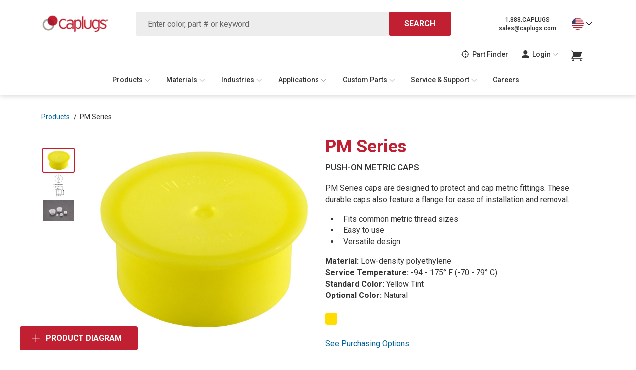

--- FILE ---
content_type: text/html; charset=utf-8
request_url: https://www.caplugs.com/p/push-on-caps-pm
body_size: 16192
content:
<!DOCTYPE html>
<html lang="en">
<head>
  
  
  <script type="text/javascript">
    !function(T,l,y){var S=T.location,k="script",D="instrumentationKey",C="ingestionendpoint",I="disableExceptionTracking",E="ai.device.",b="toLowerCase",w="crossOrigin",N="POST",e="appInsightsSDK",t=y.name||"appInsights";(y.name||T[e])&&(T[e]=t);var n=T[t]||function(d){var g=!1,f=!1,m={initialize:!0,queue:[],sv:"5",version:2,config:d};function v(e,t){var n={},a="Browser";return n[E+"id"]=a[b](),n[E+"type"]=a,n["ai.operation.name"]=S&&S.pathname||"_unknown_",n["ai.internal.sdkVersion"]="javascript:snippet_"+(m.sv||m.version),{time:function(){var e=new Date;function t(e){var t=""+e;return 1===t.length&&(t="0"+t),t}return e.getUTCFullYear()+"-"+t(1+e.getUTCMonth())+"-"+t(e.getUTCDate())+"T"+t(e.getUTCHours())+":"+t(e.getUTCMinutes())+":"+t(e.getUTCSeconds())+"."+((e.getUTCMilliseconds()/1e3).toFixed(3)+"").slice(2,5)+"Z"}(),iKey:e,name:"Microsoft.ApplicationInsights."+e.replace(/-/g,"")+"."+t,sampleRate:100,tags:n,data:{baseData:{ver:2}}}}var h=d.url||y.src;if(h){function a(e){var t,n,a,i,r,o,s,c,u,p,l;g=!0,m.queue=[],f||(f=!0,t=h,s=function(){var e={},t=d.connectionString;if(t)for(var n=t.split(";"),a=0;a<n.length;a++){var i=n[a].split("=");2===i.length&&(e[i[0][b]()]=i[1])}if(!e[C]){var r=e.endpointsuffix,o=r?e.location:null;e[C]="https://"+(o?o+".":"")+"dc."+(r||"services.visualstudio.com")}return e}(),c=s[D]||d[D]||"",u=s[C],p=u?u+"/v2/track":d.endpointUrl,(l=[]).push((n="SDK LOAD Failure: Failed to load Application Insights SDK script (See stack for details)",a=t,i=p,(o=(r=v(c,"Exception")).data).baseType="ExceptionData",o.baseData.exceptions=[{typeName:"SDKLoadFailed",message:n.replace(/\./g,"-"),hasFullStack:!1,stack:n+"\nSnippet failed to load ["+a+"] -- Telemetry is disabled\nHelp Link: https://go.microsoft.com/fwlink/?linkid=2128109\nHost: "+(S&&S.pathname||"_unknown_")+"\nEndpoint: "+i,parsedStack:[]}],r)),l.push(function(e,t,n,a){var i=v(c,"Message"),r=i.data;r.baseType="MessageData";var o=r.baseData;return o.message='AI (Internal): 99 message:"'+("SDK LOAD Failure: Failed to load Application Insights SDK script (See stack for details) ("+n+")").replace(/\"/g,"")+'"',o.properties={endpoint:a},i}(0,0,t,p)),function(e,t){if(JSON){var n=T.fetch;if(n&&!y.useXhr)n(t,{method:N,body:JSON.stringify(e),mode:"cors"});else if(XMLHttpRequest){var a=new XMLHttpRequest;a.open(N,t),a.setRequestHeader("Content-type","application/json"),a.send(JSON.stringify(e))}}}(l,p))}function i(e,t){f||setTimeout(function(){!t&&m.core||a()},500)}var e=function(){var n=l.createElement(k);n.src=h;var e=y[w];return!e&&""!==e||"undefined"==n[w]||(n[w]=e),n.onload=i,n.onerror=a,n.onreadystatechange=function(e,t){"loaded"!==n.readyState&&"complete"!==n.readyState||i(0,t)},n}();y.ld<0?l.getElementsByTagName("head")[0].appendChild(e):setTimeout(function(){l.getElementsByTagName(k)[0].parentNode.appendChild(e)},y.ld||0)}try{m.cookie=l.cookie}catch(p){}function t(e){for(;e.length;)!function(t){m[t]=function(){var e=arguments;g||m.queue.push(function(){m[t].apply(m,e)})}}(e.pop())}var n="track",r="TrackPage",o="TrackEvent";t([n+"Event",n+"PageView",n+"Exception",n+"Trace",n+"DependencyData",n+"Metric",n+"PageViewPerformance","start"+r,"stop"+r,"start"+o,"stop"+o,"addTelemetryInitializer","setAuthenticatedUserContext","clearAuthenticatedUserContext","flush"]),m.SeverityLevel={Verbose:0,Information:1,Warning:2,Error:3,Critical:4};var s=(d.extensionConfig||{}).ApplicationInsightsAnalytics||{};if(!0!==d[I]&&!0!==s[I]){var c="onerror";t(["_"+c]);var u=T[c];T[c]=function(e,t,n,a,i){var r=u&&u(e,t,n,a,i);return!0!==r&&m["_"+c]({message:e,url:t,lineNumber:n,columnNumber:a,error:i}),r},d.autoExceptionInstrumented=!0}return m}(y.cfg);function a(){y.onInit&&y.onInit(n)}(T[t]=n).queue&&0===n.queue.length?(n.queue.push(a),n.trackPageView({})):a()}(window,document,{
      src: "https://js.monitor.azure.com/scripts/b/ai.2.min.js",
      crossOrigin: "anonymous",
      // onInit: null, // Once the application insights instance has loaded and initialized this callback function will be called with 1 argument -- the sdk instance (DO NOT ADD anything to the sdk.queue -- As they won't get called)
      cfg: {
        instrumentationKey: "10904104-be01-4c0b-abdb-276f920f28e1"
      }});
  </script>


  
  <script>
    window.GTM_ID = 'GTM-NPL5MTD'
  </script>
    <!-- Google Tag Manager -->
    <script>
      (function(w,d,s,l,i){w[l]=w[l]||[];w[l].push({'gtm.start':
          new Date().getTime(),event:'gtm.js'});var f=d.getElementsByTagName(s)[0],
        j=d.createElement(s),dl=l!='dataLayer'?'&l='+l:'';j.async=true;j.src=
        'https://www.googletagmanager.com/gtm.js?id='+i+dl;f.parentNode.insertBefore(j,f);
      })(window,document,'script','dataLayer','GTM-NPL5MTD');
    </script>
    <!-- End Google Tag Manager -->
  
  <meta charset="UTF-8">
  <meta name="viewport" content="width=device-width, initial-scale=1.0">
  
  

  

  

  
    <title>Push-On Metric Caps | PM Series | Caplugs</title>
    

  <meta name="description" content="PM Series Push-On Metric Caps are ideal for use on threaded and non-threaded applications and feature a flange for easy removal." />
<meta name="keywords" content="Plastic plugs, Caplugs, product protection, plastic components, push-on caps, metric caps" />
<link rel="canonical" href="/p/push-on-caps-pm" />

<link rel="icon" href="/themes/assets/static/icons/caplugs-icon.ico" type="image/x-icon">

<link rel="dns-prefetch" href="https://fonts.googleapis.com">
<link rel="dns-prefetch" href="https://fonts.gstatic.com">
<link rel="dns-prefetch" href="https://cdn.jsdelivr.net">
<link rel="preconnect" href="https://fonts.googleapis.com">
<link rel="preconnect" href="https://fonts.gstatic.com">
<link rel="preconnect" href="https://cdn.jsdelivr.net">

<link rel="prefetch" href="/themes/localization.json" as="fetch">

<script>
  //General store setup
  window.BASE_URL = 'https://www.caplugs.com/';
  window.STORE_ID = 'caplugs';
  window.STORE_NAME = 'Caplugs';
  window.CURRENCY_CODE = 'USD';
  window.USER_ID = '67e92d57-1143-4471-84a8-51db87bd7e9f';
  window.IS_AUTHENTICATED = false;
  window.LOCALE = 'en-US';
  window.LOCALES = ["en-US"];
  window.COUNTRIES = [{"title":"en-US","type":null,"url":"/","imgUrl":null,"priority":50,"associatedObjectId":null,"associatedObjectType":null,"urlIcon":null,"openNewWindow":false,"indexKey":"dd57592a-749c-4997-8367-97d82dfff31b","menuLinks":null,"id":"dd57592a-749c-4997-8367-97d82dfff31b"},{"title":"en-AU","type":null,"url":"https://caplugs.au/","imgUrl":null,"priority":40,"associatedObjectId":null,"associatedObjectType":null,"urlIcon":null,"openNewWindow":false,"indexKey":"5059b5a6-982a-4d7e-8d3e-1da237e794e6","menuLinks":null,"id":"5059b5a6-982a-4d7e-8d3e-1da237e794e6"},{"title":"es-MX","type":null,"url":"https://www.caplugs.mx/","imgUrl":null,"priority":30,"associatedObjectId":null,"associatedObjectType":null,"urlIcon":null,"openNewWindow":false,"indexKey":"78beab8a-9e1d-4131-b1ed-8902f638b348","menuLinks":null,"id":"78beab8a-9e1d-4131-b1ed-8902f638b348"},{"title":"en-CA","type":null,"url":"https://www.caplugs.ca/","imgUrl":null,"priority":20,"associatedObjectId":null,"associatedObjectType":null,"urlIcon":null,"openNewWindow":false,"indexKey":"72706046-0096-4b59-8a6f-863df566b737","menuLinks":null,"id":"72706046-0096-4b59-8a6f-863df566b737"},{"title":"eu","type":null,"url":"https://www.caplugs.eu/","imgUrl":null,"priority":10,"associatedObjectId":null,"associatedObjectType":null,"urlIcon":null,"openNewWindow":false,"indexKey":"e366c02f-c00a-4cb2-87ae-abafdc5e26ca","menuLinks":null,"id":"e366c02f-c00a-4cb2-87ae-abafdc5e26ca"},{"title":"zh-CN","type":null,"url":"http://www.caplugs.cn/","imgUrl":null,"priority":0,"associatedObjectId":null,"associatedObjectType":null,"urlIcon":null,"openNewWindow":false,"indexKey":"a36fc253-5739-4e61-bbfb-db37b078cda6","menuLinks":null,"id":"a36fc253-5739-4e61-bbfb-db37b078cda6"}];
  window.CATALOG_ID = '5b4e2e04-5056-420a-a089-d627aeb6e376';
  window.THEME_SETTINGS = {"softLaunch":false,"returnToCaplugs":false,"minQty":true,"partFinderEnabled":true,"footerSocialsEnabled":true,"regionSelectEnabled":true,"siteSelectEnabled":false,"seriesLabelEnabled":true,"productDiagramEnabled":true,"productFilterEnabled":true,"idodFiltersEnabled":true,"includeCustomSolutions":true,"searchSeriesBlockEnabled":true,"additionalSearchFilter":"","breadcrumbType":"caplugs","quoteRequestForm":"caplugs","stylesheet":"caplugs","homePage":"caplugs","footerLayout":"caplugs","madeInUsImage":false,"favicon":"caplugs-icon.ico","logoImage":"caplugs-logo.svg","onlineOrderingImage":"online-ordering-image","samplesImage":"samples-image","logoImageAlt":"Caplugs","phone":"1.888.CAPLUGS","email":"sales@caplugs.com","checkout":"caplugs","cookieYesKey":"03aae551f8d2e8471db10cd8","friendlyCaptchaSiteKey":"FCMJDRKGDLREG3KC"};
  window.CARTSTACK = window.CARTSTACK || [];
  // TODO: Repalce to SSR
  window.MAIN_MENU = [{"title":"Products","type":null,"url":"#","imgUrl":null,"priority":60,"associatedObjectId":null,"associatedObjectType":null,"urlIcon":null,"openNewWindow":false,"indexKey":"f0028c75-13e5-4afe-b783-4085e3817fd8","menuLinks":[{"type":"collection","industryIconName":"icon-bag-50","title":"Caps","url":"/c/caps","imgUrl":"https://prod-cp-cdn-images.azureedge.net/catalog/5b4e2/plastic-caps/caps.png","priority":70,"associatedObjectId":"d6f4a802-83b5-45fd-8150-bba007e4b2d1","associatedObjectType":"category","urlIcon":null,"openNewWindow":false,"indexKey":"cfe66ded-8108-4e69-bf93-b5618eedf829","menuLinks":null,"id":"cfe66ded-8108-4e69-bf93-b5618eedf829"},{"type":"collection","industryIconName":"icon-bag-50","title":"Plugs","url":"/c/plugs","imgUrl":"https://prod-cp-cdn-images.azureedge.net/catalog/5b4e2/plastic-plugs/Image_navigation_menu/products-plastic-plugs@1x.png","priority":60,"associatedObjectId":"554522a4-ee1d-454e-b696-21f5b553468c","associatedObjectType":"category","urlIcon":null,"openNewWindow":false,"indexKey":"27db9c5a-6847-431e-98ef-b85a9a21ce54","menuLinks":null,"id":"27db9c5a-6847-431e-98ef-b85a9a21ce54"},{"type":"collection","industryIconName":"icon-bag-50","title":"Masking","url":"/c/masking","imgUrl":"https://prod-cp-cdn-images.azureedge.net/catalog/5b4e2/masking/Image_navigation_menu/application-masking@1x.png","priority":50,"associatedObjectId":"24b30047-7772-45ca-bc5d-d4f82b4f1da2","associatedObjectType":"category","urlIcon":null,"openNewWindow":false,"indexKey":"7aeb4aad-355f-45ad-b229-e6058a3b1714","menuLinks":null,"id":"7aeb4aad-355f-45ad-b229-e6058a3b1714"},{"type":"collection","industryIconName":"icon-bag-50","title":"Tubing, Netting & Containers","url":"/c/tubing-netting-containers","imgUrl":"https://prod-cp-cdn-images.azureedge.net/catalog/5b4e2/tubing-netting-containers/Image_navigation_menu/products-tubing-netting-containers@1x.png","priority":40,"associatedObjectId":"f3182917-810b-4227-ae00-0b697186d723","associatedObjectType":"category","urlIcon":null,"openNewWindow":false,"indexKey":"bbf5fdc3-19d0-4c2c-8649-d208e0a8fdec","menuLinks":null,"id":"bbf5fdc3-19d0-4c2c-8649-d208e0a8fdec"},{"type":"collection","industryIconName":"icon-bag-50","title":"Hose Guard / Spiral Wrap","url":"/c/hoseguards","imgUrl":"https://prod-cp-cdn-images.azureedge.net/catalog/5b4e2/hose-guard-spiral-wrap/Image_navigation_menu/application-hose-protection@1x.png","priority":30,"associatedObjectId":"c24bfae3-709c-4f53-b97a-8db17bf1e304","associatedObjectType":"category","urlIcon":null,"openNewWindow":false,"indexKey":"257ae5d5-5ff9-4e8c-b057-252bae31c67c","menuLinks":null,"id":"257ae5d5-5ff9-4e8c-b057-252bae31c67c"},{"type":"collection","industryIconName":"icon-bag-50","title":"More Product Protection","url":"/c/more","imgUrl":"https://prod-cp-cdn-images.azureedge.net/catalog/5b4e2/more-product-protection/moreprotec.png","priority":20,"associatedObjectId":"de43b5d2-0b90-429b-8b62-55eb88b04204","associatedObjectType":"category","urlIcon":null,"openNewWindow":false,"indexKey":"cf503afc-6c89-4bf1-9778-da182dc9221e","menuLinks":null,"id":"cf503afc-6c89-4bf1-9778-da182dc9221e"},{"type":"collection","industryIconName":"icon-bag-50","title":"Evergreen Labware","url":"https://www.evergreensci.com/","imgUrl":"https://prod-cp-cdn-images.azureedge.net/catalog/5b4e2/evergreen-labware/Image_navigation_menu/products-evergreen-labware@1x.png","priority":10,"associatedObjectId":"e212779c-97eb-403a-bdf8-e599f7463680","associatedObjectType":"category","urlIcon":null,"openNewWindow":true,"indexKey":"029db36c-8243-4c77-b6b1-736e24885d37","menuLinks":null,"id":"029db36c-8243-4c77-b6b1-736e24885d37"},{"type":"collection","industryIconName":"icon-bag-50","title":"Tri-Star Thread Protectors","url":"https://www.tristarprotector.com/","imgUrl":"https://prod-cp-cdn-images.azureedge.net/catalog/5b4e2/tri-star-thread-protectors/Image_navigation_menu/products-tri-start-protectors@1x.png","priority":0,"associatedObjectId":"773c163b-e084-4689-bf99-c69a37900423","associatedObjectType":"category","urlIcon":null,"openNewWindow":true,"indexKey":"6e206c7b-7651-4300-a047-5eca719c73ef","menuLinks":null,"id":"6e206c7b-7651-4300-a047-5eca719c73ef"}],"id":"f0028c75-13e5-4afe-b783-4085e3817fd8"},{"title":"Materials","type":null,"url":"#","imgUrl":null,"priority":50,"associatedObjectId":null,"associatedObjectType":null,"urlIcon":null,"openNewWindow":false,"indexKey":"a4073b8d-e235-4ba2-805c-e5254e9e7389","menuLinks":[{"type":"collection","industryIconName":"icon-bag-50","title":"Polyethylene","url":"/c/polyethylene","imgUrl":"https://prod-cp-cdn-images.azureedge.net/catalog/5b4e2/cbd90/polyethi.png","priority":60,"associatedObjectId":"5362230a-21ac-4a5e-9798-3740a3c624a2","associatedObjectType":"category","urlIcon":null,"openNewWindow":false,"indexKey":"203ab6a5-9d38-4747-86f1-f263a9cfd79d","menuLinks":null,"id":"203ab6a5-9d38-4747-86f1-f263a9cfd79d"},{"type":"collection","industryIconName":"icon-bag-50","title":"Vinyl","url":"/c/vinyl","imgUrl":"https://prod-cp-cdn-images.azureedge.net/catalog/5b4e2/0e486/Image_navigation_menu/material-vinyl@1x.png","priority":50,"associatedObjectId":"2fb4d074-85dc-4119-a4f6-dd988d2fefec","associatedObjectType":"category","urlIcon":null,"openNewWindow":false,"indexKey":"b1a872ca-716e-4c46-be8c-53638b7b2597","menuLinks":null,"id":"b1a872ca-716e-4c46-be8c-53638b7b2597"},{"type":"collection","industryIconName":"icon-bag-50","title":"Silicone","url":"/c/silicone","imgUrl":"https://prod-cp-cdn-images.azureedge.net/catalog/5b4e2/91156/Image_navigation_menu/material-silicone@1x.png","priority":40,"associatedObjectId":"84ce2de9-fcce-4414-8b5c-15811c41c041","associatedObjectType":"category","urlIcon":null,"openNewWindow":false,"indexKey":"ed1156d7-6d7e-442c-beb3-150416b6a308","menuLinks":null,"id":"ed1156d7-6d7e-442c-beb3-150416b6a308"},{"type":"collection","industryIconName":"icon-bag-50","title":"Rubber","url":"/c/rubber","imgUrl":"https://prod-cp-cdn-images.azureedge.net/catalog/5b4e2/9c873/Image_navigation_menu/material-rubber@1x.png","priority":30,"associatedObjectId":"44a48ed3-ed38-4418-8790-0de4cea7a002","associatedObjectType":"category","urlIcon":null,"openNewWindow":false,"indexKey":"5d25c6dc-66b4-4a14-8b09-f92134274689","menuLinks":null,"id":"5d25c6dc-66b4-4a14-8b09-f92134274689"},{"type":"collection","industryIconName":"icon-bag-50","title":"PETG","url":"/c/petg","imgUrl":"https://prod-cp-cdn-images.azureedge.net/catalog/5b4e2/85f68/Image_navigation_menu/material-petg@1x.png","priority":20,"associatedObjectId":"bd75fd52-6a11-4895-87ea-5a7d75e65131","associatedObjectType":"category","urlIcon":null,"openNewWindow":false,"indexKey":"47979de7-779d-4f55-a164-bf551943cf01","menuLinks":null,"id":"47979de7-779d-4f55-a164-bf551943cf01"},{"type":"collection","industryIconName":"icon-bag-50","title":"Additional Materials","url":"/c/additional-materials","imgUrl":"https://prod-cp-cdn-images.azureedge.net/catalog/5b4e2/5a158/Image_navigation_menu/material-additional@1x.png","priority":10,"associatedObjectId":"93854c10-4b79-4f57-9c38-8099f290627f","associatedObjectType":"category","urlIcon":null,"openNewWindow":false,"indexKey":"eab01ae0-50e1-4a5e-8b25-c1a46f32918d","menuLinks":null,"id":"eab01ae0-50e1-4a5e-8b25-c1a46f32918d"},{"title":"Materials Banner","type":null,"url":"#","imgUrl":null,"priority":0,"associatedObjectId":null,"associatedObjectType":null,"urlIcon":null,"openNewWindow":false,"indexKey":"a9e077e6-4fa9-4e7c-92f1-6cb034e55cbb","menuLinks":[{"title":"Material Data Chart","type":null,"url":"/material-spec","imgUrl":null,"priority":0,"associatedObjectId":null,"associatedObjectType":null,"urlIcon":null,"openNewWindow":false,"indexKey":"134ae79c-42d4-424e-a416-145808c5a14d","menuLinks":null,"id":"134ae79c-42d4-424e-a416-145808c5a14d"}],"id":"a9e077e6-4fa9-4e7c-92f1-6cb034e55cbb"}],"id":"a4073b8d-e235-4ba2-805c-e5254e9e7389"},{"title":"Industries","type":null,"url":"#","imgUrl":null,"priority":40,"associatedObjectId":null,"associatedObjectType":null,"urlIcon":null,"openNewWindow":false,"indexKey":"b577fa4b-63b9-4cbe-bbd6-07dbc4502ced","menuLinks":[{"type":"collection","industryIconName":"icon-delivery-fast","title":"Automotive","url":"/automotive","imgUrl":"https://prod-cp-cdn-images.azureedge.net/catalog/5b4e2/6edcb/Image_navigation_menu/industry-automotive@1x.png","priority":80,"associatedObjectId":"d93adc2a-cd9b-4dbd-8c3c-2017b2b41c43","associatedObjectType":"category","urlIcon":null,"openNewWindow":false,"indexKey":"e125990c-4249-4bee-9595-0ad370482b2d","menuLinks":null,"id":"e125990c-4249-4bee-9595-0ad370482b2d"},{"type":"collection","industryIconName":"icon-audio-jack","title":"Electronics","url":"/electronics","imgUrl":"https://prod-cp-cdn-images.azureedge.net/catalog/5b4e2/78c03/Image_navigation_menu/industry-electronics@1x.png","priority":70,"associatedObjectId":"5a737195-c232-4816-acf3-80a523ce7324","associatedObjectType":"category","urlIcon":null,"openNewWindow":false,"indexKey":"c92d3021-774d-41ef-9d82-7b3c285dea63","menuLinks":null,"id":"c92d3021-774d-41ef-9d82-7b3c285dea63"},{"type":"collection","industryIconName":"icon-take-off","title":"Aerospace & Defense","url":"/aviation","imgUrl":"https://prod-cp-cdn-images.azureedge.net/catalog/5b4e2/99408/Image_navigation_menu/industry-aviation@1x.png","priority":60,"associatedObjectId":"1f34c3f2-5c03-43bf-a257-9b1276b1ede7","associatedObjectType":"category","urlIcon":null,"openNewWindow":false,"indexKey":"2d193e80-a531-493a-9d4d-25becc3fb85a","menuLinks":null,"id":"2d193e80-a531-493a-9d4d-25becc3fb85a"},{"type":"collection","industryIconName":"icon-engine","title":"Hydraulics","url":"/hydraulics","imgUrl":"https://prod-cp-cdn-images.azureedge.net/catalog/5b4e2/a7053/hydraulics.png","priority":50,"associatedObjectId":"e687134e-ab05-4a9e-adee-3945e4532638","associatedObjectType":"category","urlIcon":"https://prod-cp-cdn-images.azureedge.net/catalog/5b4e2/a7053/hydraulics.png","openNewWindow":false,"indexKey":"7fc381a9-4324-4ca7-8361-d9d7f7fef73b","menuLinks":null,"id":"7fc381a9-4324-4ca7-8361-d9d7f7fef73b"},{"type":"collection","industryIconName":"icon-bag-50","title":"Mining","url":"/mining","imgUrl":"https://prod-cp-cdn-images.azureedge.net/catalog/5b4e2/71de4/Mining_hose_protection.png","priority":40,"associatedObjectId":"d4c6a17f-bfcf-484a-b260-4aa0dc06ebe1","associatedObjectType":"category","urlIcon":null,"openNewWindow":false,"indexKey":"98b25123-5bca-48a7-b971-1e6992a5a664","menuLinks":null,"id":"98b25123-5bca-48a7-b971-1e6992a5a664"},{"type":"collection","industryIconName":"icon-bag-50","title":"Agriculture","url":"/agriculture","imgUrl":"https://prod-cp-cdn-images.azureedge.net/catalog/5b4e2/e8f49/industry-agriculture@2x.jpg","priority":30,"associatedObjectId":"40633d23-61cf-4227-a49e-8f8db7ccea6f","associatedObjectType":"category","urlIcon":null,"openNewWindow":false,"indexKey":"279a2679-104a-47b5-9f01-09a2cceb4b35","menuLinks":null,"id":"279a2679-104a-47b5-9f01-09a2cceb4b35"},{"type":"collection","industryIconName":"icon-bag-50","title":"Medical","url":"/medical","imgUrl":"https://prod-cp-cdn-images.azureedge.net/catalog/5b4e2/6a589/Image_navigation_menu/industry-medical@1x.png","priority":20,"associatedObjectId":"34d4e1c4-9c2f-4c5e-977b-7210eafe2791","associatedObjectType":"category","urlIcon":null,"openNewWindow":false,"indexKey":"2352cab7-4332-4b14-9c5c-77bc06b51894","menuLinks":null,"id":"2352cab7-4332-4b14-9c5c-77bc06b51894"},{"type":"collection","industryIconName":"icon-flask","title":"Evergreen Labware","url":"https://www.evergreensci.com/","imgUrl":"https://prod-cp-cdn-images.azureedge.net/catalog/5b4e2/551dd/Image_navigation_menu/industry-evergreen-labware@1x.png","priority":10,"associatedObjectId":"0ed75098-c653-4042-a785-956e1894db0f","associatedObjectType":"category","urlIcon":null,"openNewWindow":true,"indexKey":"e3978e97-f0dc-4b47-865b-1588a9ac819c","menuLinks":null,"id":"e3978e97-f0dc-4b47-865b-1588a9ac819c"}],"id":"b577fa4b-63b9-4cbe-bbd6-07dbc4502ced"},{"title":"Applications","type":null,"url":"#","imgUrl":null,"priority":30,"associatedObjectId":null,"associatedObjectType":null,"urlIcon":null,"openNewWindow":false,"indexKey":"511f8e0c-3a50-4923-8b1f-f0035679b14e","menuLinks":[{"type":"collection","industryIconName":"icon-bag-50","title":"Masking","url":"/masking","imgUrl":"https://prod-cp-cdn-images.azureedge.net/catalog/5b4e2/f57a5/Image_navigation_menu/application-masking@1x.png","priority":50,"associatedObjectId":"d121a05d-2528-4241-a41d-4ade465e84fd","associatedObjectType":"category","urlIcon":null,"openNewWindow":false,"indexKey":"aaf5303a-d20d-41ca-b64a-f59d9e0bc3ad","menuLinks":null,"id":"aaf5303a-d20d-41ca-b64a-f59d9e0bc3ad"},{"type":"collection","industryIconName":"icon-bag-50","title":"Pipe & Flange Protection","url":"/pipe-flange-protection","imgUrl":"https://prod-cp-cdn-images.azureedge.net/catalog/5b4e2/7c5e0/Image_navigation_menu/application-flange-protection@1x.png","priority":40,"associatedObjectId":"875607c0-c59b-4064-990b-2066f2e94a33","associatedObjectType":"category","urlIcon":null,"openNewWindow":false,"indexKey":"40473f7e-8e79-4e99-b16d-e1e551209000","menuLinks":null,"id":"40473f7e-8e79-4e99-b16d-e1e551209000"},{"type":"collection","industryIconName":"icon-bag-50","title":"Compressed Gas","url":"/compressed-gas","imgUrl":"https://prod-cp-cdn-images.azureedge.net/catalog/5b4e2/015f6/Image_navigation_menu/application-compressed-gas@1x.png","priority":30,"associatedObjectId":"cb87798b-7ff2-495e-81e1-d63c9fd95db6","associatedObjectType":"category","urlIcon":null,"openNewWindow":false,"indexKey":"33f08fa3-078d-46cb-8403-2c3662ca2add","menuLinks":null,"id":"33f08fa3-078d-46cb-8403-2c3662ca2add"},{"type":"collection","industryIconName":"icon-bag-50","title":"Packaging & Netting","url":"/packaging-netting","imgUrl":"https://prod-cp-cdn-images.azureedge.net/catalog/5b4e2/aac72/Image_navigation_menu/application-packaging-netting@1x.png","priority":20,"associatedObjectId":"977de8fa-ace6-4da7-a21c-25f5da7304ae","associatedObjectType":"category","urlIcon":null,"openNewWindow":false,"indexKey":"a4dea30b-90b5-4953-95b5-f799fdb6bea0","menuLinks":null,"id":"a4dea30b-90b5-4953-95b5-f799fdb6bea0"},{"type":"collection","industryIconName":"icon-bag-50","title":"Hose Protection & Bundling","url":"/hose-protection-bundling","imgUrl":"https://prod-cp-cdn-images.azureedge.net/catalog/5b4e2/f3acb/Image_navigation_menu/application-hose-protection@1x.png","priority":10,"associatedObjectId":"4b0bb20f-d136-432b-bc65-d83956879bfb","associatedObjectType":"category","urlIcon":null,"openNewWindow":false,"indexKey":"4e1b7875-d797-492d-926a-1c27608abaed","menuLinks":null,"id":"4e1b7875-d797-492d-926a-1c27608abaed"},{"type":"collection","industryIconName":"icon-bag-50","title":"Finishing Parts & Furniture Glides","url":"/glides-and-finishing-parts","imgUrl":"https://prod-cp-cdn-images.azureedge.net/catalog/5b4e2/a46d0/square-finishing-plug.jpg","priority":0,"associatedObjectId":"11eb34d7-c3ac-460f-9e6e-cd0054880b27","associatedObjectType":"category","urlIcon":null,"openNewWindow":false,"indexKey":"ec8fd919-d73d-4d84-85c2-cdfa5f49b2b2","menuLinks":null,"id":"ec8fd919-d73d-4d84-85c2-cdfa5f49b2b2"}],"id":"511f8e0c-3a50-4923-8b1f-f0035679b14e"},{"title":"Custom Parts","type":null,"url":"#","imgUrl":null,"priority":20,"associatedObjectId":null,"associatedObjectType":null,"urlIcon":null,"openNewWindow":false,"indexKey":"c9a8d46d-bda6-4e8e-ac05-3bfdb14b5beb","menuLinks":[{"type":"collection","industryIconName":"icon-bag-50","title":"Custom Capabilities","url":"/custom","imgUrl":"https://prod-cp-cdn-images.azureedge.net/catalog/5b4e2/f57a5/Image_navigation_menu/application-masking@1x.png","priority":40,"associatedObjectId":"d121a05d-2528-4241-a41d-4ade465e84fd","associatedObjectType":"category","urlIcon":"icon-b-meeting","openNewWindow":false,"indexKey":"29e872be-333f-4529-943a-45b7ed49f523","menuLinks":null,"id":"29e872be-333f-4529-943a-45b7ed49f523"},{"type":"collection","industryIconName":"icon-bag-50","title":"Custom Solutions","url":"/custom-solutions","imgUrl":"https://prod-cp-cdn-images.azureedge.net/catalog/5b4e2/more-product-protection/moreprotec.png","priority":30,"associatedObjectId":"de43b5d2-0b90-429b-8b62-55eb88b04204","associatedObjectType":"category","urlIcon":"icon-bulb-63","openNewWindow":false,"indexKey":"544449c9-8a10-4a2d-9451-6779d0fa15fc","menuLinks":null,"id":"544449c9-8a10-4a2d-9451-6779d0fa15fc"},{"type":"collection","industryIconName":"icon-bag-50","title":"Molding Capabilities","url":"/molding-capabilities","imgUrl":"https://prod-cp-cdn-images.azureedge.net/catalog/5b4e2/plastic-caps/caps.png","priority":20,"associatedObjectId":"d6f4a802-83b5-45fd-8150-bba007e4b2d1","associatedObjectType":"category","urlIcon":"icon-book-open-2","openNewWindow":false,"indexKey":"37e523ec-cac8-45be-83f4-ba3f73b2b443","menuLinks":null,"id":"37e523ec-cac8-45be-83f4-ba3f73b2b443"},{"type":"collection","industryIconName":"icon-bag-50","title":"Custom Tools & Insert Stacks","url":"/custom-tools-insert-stacks","imgUrl":"https://prod-cp-cdn-images.azureedge.net/catalog/5b4e2/cbd90/polyethi.png","priority":10,"associatedObjectId":"5362230a-21ac-4a5e-9798-3740a3c624a2","associatedObjectType":"category","urlIcon":"icon-award-49","openNewWindow":false,"indexKey":"f89682dd-7a98-44c8-bd22-d6f6d6771bf9","menuLinks":null,"id":"f89682dd-7a98-44c8-bd22-d6f6d6771bf9"},{"type":"collection","industryIconName":"icon-engine","title":"Custom Quote","url":"/form/custom-quote","imgUrl":"https://prod-cp-cdn-images.azureedge.net/catalog/5b4e2/a7053/hydraulics.png","priority":0,"associatedObjectId":"e687134e-ab05-4a9e-adee-3945e4532638","associatedObjectType":"category","urlIcon":"icon-file-edit","openNewWindow":false,"indexKey":"01dab912-0c18-44f9-b6ae-ded44f2c59f4","menuLinks":null,"id":"01dab912-0c18-44f9-b6ae-ded44f2c59f4"}],"id":"c9a8d46d-bda6-4e8e-ac05-3bfdb14b5beb"},{"title":"Service & Support","type":null,"url":"#","imgUrl":null,"priority":10,"associatedObjectId":null,"associatedObjectType":null,"urlIcon":null,"openNewWindow":false,"indexKey":"047dedb5-bf06-4973-997c-1a13e425539d","menuLinks":[{"title":"Find a Sales Representative","type":null,"url":"/sales-reps","imgUrl":null,"priority":100,"associatedObjectId":null,"associatedObjectType":null,"urlIcon":"icon-headphones-mic","openNewWindow":false,"indexKey":"e6b386d0-a13c-4ea5-bf32-dc3a16238e9c","menuLinks":null,"id":"e6b386d0-a13c-4ea5-bf32-dc3a16238e9c"},{"title":"Video Library","type":null,"url":"/videos","imgUrl":null,"priority":90,"associatedObjectId":null,"associatedObjectType":null,"urlIcon":"icon-video","openNewWindow":false,"indexKey":"6537c579-0d0c-40d9-8345-4f102e74bee9","menuLinks":null,"id":"6537c579-0d0c-40d9-8345-4f102e74bee9"},{"title":"Catalogs","type":null,"url":"/catalogs","imgUrl":null,"priority":80,"associatedObjectId":null,"associatedObjectType":null,"urlIcon":"icon-book-open-2","openNewWindow":false,"indexKey":"04e468df-be00-4bc6-8664-34b2fd30712c","menuLinks":null,"id":"04e468df-be00-4bc6-8664-34b2fd30712c"},{"title":"Request A Quote","type":null,"url":"/form/custom-quote","imgUrl":null,"priority":70,"associatedObjectId":null,"associatedObjectType":null,"urlIcon":"icon-file-edit","openNewWindow":false,"indexKey":"84eff071-b035-4294-afcf-9f4fcd2b97cf","menuLinks":null,"id":"84eff071-b035-4294-afcf-9f4fcd2b97cf"},{"title":"Contact Us","type":null,"url":"/contact-us","imgUrl":null,"priority":60,"associatedObjectId":null,"associatedObjectType":null,"urlIcon":"icon-b-meeting","openNewWindow":false,"indexKey":"4b2d0277-5fdb-42b8-a0af-9e7b406c9c34","menuLinks":null,"id":"4b2d0277-5fdb-42b8-a0af-9e7b406c9c34"},{"title":"Quality & Company Documents","type":null,"url":"/quality","imgUrl":null,"priority":50,"associatedObjectId":null,"associatedObjectType":null,"urlIcon":"icon-award-49","openNewWindow":false,"indexKey":"3c0c7682-2bad-4019-bda5-29de5c6e0bd5","menuLinks":null,"id":"3c0c7682-2bad-4019-bda5-29de5c6e0bd5"},{"title":"Patents","type":null,"url":"/patents","imgUrl":null,"priority":40,"associatedObjectId":null,"associatedObjectType":null,"urlIcon":"icon-bulb-63","openNewWindow":false,"indexKey":"3df72088-9b3d-4f3d-b61c-b8f79b9f445f","menuLinks":null,"id":"3df72088-9b3d-4f3d-b61c-b8f79b9f445f"},{"title":"Blog","type":null,"url":"/blog","imgUrl":null,"priority":30,"associatedObjectId":null,"associatedObjectType":null,"urlIcon":"icon-news","openNewWindow":false,"indexKey":"770203c9-9683-4254-9c42-d69850c68e1e","menuLinks":null,"id":"770203c9-9683-4254-9c42-d69850c68e1e"},{"title":"Awards","type":null,"url":"/awards","imgUrl":null,"priority":20,"associatedObjectId":null,"associatedObjectType":null,"urlIcon":"icon-cockade","openNewWindow":false,"indexKey":"b22beb9d-f1af-41d7-95be-132a2511ffad","menuLinks":null,"id":"b22beb9d-f1af-41d7-95be-132a2511ffad"},{"title":"Knowledge Center","type":null,"url":"https://support.caplugs.com/","imgUrl":null,"priority":0,"associatedObjectId":null,"associatedObjectType":null,"urlIcon":"icon-paper","openNewWindow":false,"indexKey":"6a510ac6-7b3c-4466-9465-9d612bfdaa0c","menuLinks":null,"id":"6a510ac6-7b3c-4466-9465-9d612bfdaa0c"}],"id":"047dedb5-bf06-4973-997c-1a13e425539d"},{"title":"Careers","type":null,"url":"/join-our-team","imgUrl":null,"priority":0,"associatedObjectId":null,"associatedObjectType":null,"urlIcon":null,"openNewWindow":false,"indexKey":"b7eab750-482d-4684-a118-ed5b1a2d34c4","menuLinks":null,"id":"b7eab750-482d-4684-a118-ed5b1a2d34c4"}];
  window.PO_STORAGE_ACCOUNT =  '';
  window.PO_BLOB_CONTAINER =  ''; 
</script>


<script defer src="/themes/assets/static/bundle/js/chunk-common.js?v=KyQaLjGVxYgK3mC4UZU7AxhDBCuf2NtbByNTT27qEPg"></script>
<script defer src="https://cdn.jsdelivr.net/npm/bootstrap@5.0.1/dist/js/bootstrap.bundle.min.js" integrity="sha384-gtEjrD/SeCtmISkJkNUaaKMoLD0//ElJ19smozuHV6z3Iehds+3Ulb9Bn9Plx0x4" crossorigin="anonymous"></script>

<link type="text/css" rel="stylesheet" href="/themes/assets/static/bundle/css/style-all-caplugs.css?v=E8SwdPug91QVG9Quzo17hBie0cuK_NnlIOUxhP-zO_o" media="all">
<link rel="stylesheet" href="https://fonts.googleapis.com/css2?family=Roboto:ital,wght@0,400;0,500;0,700;1,400;1,500;1,700&display=swap">

<script
  type="module"
  src="https://cdn.jsdelivr.net/npm/friendly-challenge@0.9.14/widget.module.min.js"
  async
  defer
></script>
<script nomodule src="https://cdn.jsdelivr.net/npm/friendly-challenge@0.9.14/widget.min.js" async defer></script>
<script charset="utf-8" type="text/javascript" src="//js.hsforms.net/forms/embed/v2.js"></script>

<!-- Start cookieyes banner --> 
  <script id="cookieyes" type="text/javascript" src="https://cdn-cookieyes.com/client_data/03aae551f8d2e8471db10cd8/script.js"></script> 
<!-- End cookieyes banner -->

</head>
<body>
  <script src="https://cdn.jsdelivr.net/npm/@splidejs/splide@2.4.21/dist/js/splide.min.js"></script>
  <script src="https://cdn.jsdelivr.net/npm/@splidejs/splide-extension-grid@0.2.0/dist/js/splide-extension-grid.min.js"></script>

  <!-- Google Tag Manager (noscript) -->
  <noscript>
    <iframe src="https://www.googletagmanager.com/ns.html?id=GTM-NPL5MTD"
            height="0" width="0" style="display:none;visibility:hidden"></iframe>
  </noscript>
  <!-- End Google Tag Manager (noscript) -->

  <div id="app-notifications"></div>

  <div id="app-header">
  <header class="header-mobile">
    <div class="header-mobile__main">
      <a href="/" class="header-mobile__link">
        <img class="header-mobile__logo" src="/themes/assets/static/caplugs-logo.svg" alt="Caplugs" loading="lazy">
      </a>

      <button class="header-mobile__menu-button">
        <i class="icon-menu-8"></i>
      </button>
    </div>

    

    <div class="header-mobile__search">
      <form action="/search" class="search">
        <input
          placeholder="Enter color, part # or keyword"
          value=""
          name="query"
          type="text"
        >

        <button type="submit" class="search__button button primary small">
          Search
        </button>
      </form>
    </div>
  </header>

  <header class="header">
    <div class="header__main">
      <a href="/">
        <img class="header__logo" src="/themes/assets/static/caplugs-logo.svg"  alt="Caplugs" loading="lazy">
      </a>

      <div class="header__search">
        <form action="/search" class="search">
          <input
            placeholder="Enter color, part # or keyword"
            value=""
            name="query"
            type="text"
          >

          <button type="submit" class="search__button button primary small">
            Search
          </button>
        </form>
      </div>

      <div class="header__contacts">
        <a href="tel:1.888.CAPLUGS"> 1.888.CAPLUGS </a>
        <br>
        <a href="mailto:sales@caplugs.com"> sales@caplugs.com </a>
      </div>

      <div class="lang header__lang">
        <button class="lang__btn" type="button" data-bs-toggle="dropdown" aria-expanded="false" data-bs-display="static">
          <div class="lang__img"></div>
          <i class="icon-down-arrow"></i>
        </button>
      </div>
    </div>

    <nav class="header__nav">
      <ul class="header__list">
         
        <li class="header__item">
          <a
            class="header__link"
            href="/#"
            role="button"
            data-bs-toggle="dropdown"
            aria-expanded="false"
            data-bs-display="static"
          >
            Products
            <i class="icon-down-arrow"></i>
          </a>
        </li>
         
        <li class="header__item">
          <a
            class="header__link"
            href="/#"
            role="button"
            data-bs-toggle="dropdown"
            aria-expanded="false"
            data-bs-display="static"
          >
            Materials
            <i class="icon-down-arrow"></i>
          </a>
        </li>
         
        <li class="header__item">
          <a
            class="header__link"
            href="/#"
            role="button"
            data-bs-toggle="dropdown"
            aria-expanded="false"
            data-bs-display="static"
          >
            Industries
            <i class="icon-down-arrow"></i>
          </a>
        </li>
         
        <li class="header__item">
          <a
            class="header__link"
            href="/#"
            role="button"
            data-bs-toggle="dropdown"
            aria-expanded="false"
            data-bs-display="static"
          >
            Applications
            <i class="icon-down-arrow"></i>
          </a>
        </li>
         
        <li class="header__item">
          <a
            class="header__link"
            href="/#"
            role="button"
            data-bs-toggle="dropdown"
            aria-expanded="false"
            data-bs-display="static"
          >
            Custom Parts
            <i class="icon-down-arrow"></i>
          </a>
        </li>
         
        <li class="header__item">
          <a
            class="header__link"
            href="/#"
            role="button"
            data-bs-toggle="dropdown"
            aria-expanded="false"
            data-bs-display="static"
          >
            Service & Support
            <i class="icon-down-arrow"></i>
          </a>
        </li>
         
        <li class="header__item">
          <a
            class="header__link"
            href="/join-our-team"
            role="button"
            data-bs-toggle="dropdown"
            aria-expanded="false"
            data-bs-display="static"
          >
            Careers
            <i class="icon-down-arrow"></i>
          </a>
        </li>
        
      </ul>

      <ul class="header__list w-auto">
        

        <li class="header__divider"></li>

      
        <li class="header__item">
          <a class="header__link" href="/part-finder">
            <i class="header__link-icon icon-crosshair"></i>
            Part Finder
          </a>
        </li>
      

        <li class="header__item header__item--relative">
          <a
            class="header__link"
            href="/login"
          >
            <i class="header__link-icon icon-user"></i>
            Login
            <i class="icon-down-arrow"></i>
          </a>
        </li>
        <li class="header__cart">
          <a href="/cart" class="cart-icon">
            <i class="icon-cart"></i>
          </a>
        </li>
      </ul>
    </nav>
  </header>
</div>


  <script>
  window.PRODUCT_ID = 'd8613b00-9189-4c88-99a0-3cd67d60d792';
  window.GET_CUSTOM_PRICE_TIMEOUT = 10000;
</script>

<script defer src="/themes/assets/static/bundle/js/catalog.js?v=rKDc4nxdhjZcMLQAIIV5c14gwAhgVDkDK4M7c5BOqiM"></script>

<main><div class="breadcrumbs" role="navigation" aria-label="breadcrumbs"><a href="/c/products">Products</a> /
    
      
        <span>PM Series</span></div>

<div class="series">
    <div class="series__product">
      <div id="app-product-gallery" class="series__gallery"></div>

        <div class="product-details series__details"><h1>PM Series</h1><h6 class="product-details__subtitle">Push-On Metric Caps</h6><div class="product-details__description html-content">
          <p>PM Series caps are designed to protect and cap metric fittings. These durable caps also feature a flange for ease of installation and removal.</p>
<ul>
<li>Fits common metric thread sizes</li>
<li>Easy to use</li>
<li>Versatile design</li>
</ul>
<p><strong>Material: </strong>Low-density polyethylene<br /><strong>Service Temperature:</strong> -94 - 175&deg; F (-70 - 79&deg; C)<br /><strong>Standard Color: </strong>Yellow Tint<br /><strong>Optional Color: </strong>Natural</p>
        </div>

        <div class="product-details__colors"><div
                  class="color-swatch"
                  title="Yellow"
                  style="color:#ffdd00;"
                ></div>
          </div>
        

        <div class="product-details__link product-details__link--samples">
          <a href="#purchasing-options">See Purchasing Options</a>
        </div>

        <div class="html-content">
          
        </div>

        <div class="product-details__link">
          <a href="#related-products">See Related Products</a>
        </div>
      </div>

      </div>

    <div id="app-purchasing-options" class="position-relative py-5 mt-5">
      <div class="loader-overlay"></div>
    </div>
  </div>

  <div id="app-related-products"></div>
</main>

<!-- Sticky --><div id="app-product-diagram"></div><!-- Mobile filter -->
<div id="app-product-mobile-filter"></div>


  <footer class="footer">
    <button class="back-to-top" onclick="window.scrollTo(0, 0)">
        <span>Back To Top</span>
        <i class="icon-up-arrow"></i>
    </button>

    <div class="footer__main">
        <div class="footer__container">
            <div class="footer__columns">

                <!-- footer-info begin-->
                <div class="footer__col">
                    <div class="footer-info">
    <div class="footer-info__container">
        
            <div class="footer-info__desc">
            Need something custom or want to discuss your options?
            </div>
            <a class="footer-info__button button primary medium" href="/form/custom-quote">
            Get a quote
            </a>
        
        


        
            <div class="footer-info__socials">
                <a target="_blank" href="https://www.facebook.com/Caplugs">
                    <i class="icon-logo-facebook"></i>
                </a>
                <a target="_blank" href="https://www.instagram.com/caplugs/">
                    <i class="icon-logo-instagram"></i>
                </a>
                <a target="_blank" href="https://twitter.com/caplugs">
                    <i class="icon-logo-twitter"></i>
                </a>
                <a target="_blank" href="https://www.youtube.com/user/caplugsvideo">
                    <i class="icon-logo-youtube"></i>
                </a>
                <a target="_blank" href="https://www.linkedin.com/company/caplugs/">
                    <i class="icon-logo-linkedin"></i>
                </a>
            </div>
        

        
            <div class="mt-4 mb-4">
                <script>
                hbspt.forms.create({
                    region: "na1",
                    portalId: "23225281",
                    formId: "6d81a589-ad29-44b2-a9a0-1be7135298c4"
                });
                </script>
            </div>
      
      <div>
        <img class="footer__ecovadis-badge" src="/images/medal.png"> </img>
      </div>
    </div>
</div>

                </div>
                 <!-- footer-info end-->  
                <!-- footer-links begin-->
                <div class="footer__col">
                    

    



  
    <div class="accordion-footer">
        <h2 class="accordion-footer__header">
            <button
                class="accordion-footer__btn collapsed"
                type="button"
                data-bs-toggle="collapse"
                data-bs-target="#collapseproducts"
                aria-expanded="true"
                aria-controls="collapseproducts">
                Products
                <i class="accordion-footer__icon icon-e-add"></i>
                <i class="accordion-footer__icon icon-e-delete"></i>
            </button>
        </h2>
        <div id="collapseproducts"
            class="accordion-footer__collapse"
            aria-labelledby="Products">
            <div class="accordion-footer__body">
                
                    
                    
                        <div class="accordion-footer__link">
                            <a href="/c/caps" target="_self">
                                Caps
                            </a>
                        </div>
                                                 
                
                    
                    
                        <div class="accordion-footer__link">
                            <a href="/c/plugs" target="_self">
                                Plastic Plugs
                            </a>
                        </div>
                                                 
                
                    
                    
                        <div class="accordion-footer__link">
                            <a href="/c/masking" target="_self">
                                Masking
                            </a>
                        </div>
                                                 
                
                    
                    
                        <div class="accordion-footer__link">
                            <a href="/c/tubing-netting-containers" target="_self">
                                Tubing, Netting, & Containers
                            </a>
                        </div>
                                                 
                
                    
                    
                        <div class="accordion-footer__link">
                            <a href="/c/hoseguards" target="_self">
                                Hose Guard / Spiral Wrap
                            </a>
                        </div>
                                                 
                
                    
                    
                        <div class="accordion-footer__link">
                            <a href="/c/more" target="_self">
                                More Product Protection
                            </a>
                        </div>
                                                 
                
                    
                    
                        <div class="accordion-footer__link">
                            <a href="/overstock" target="_self">
                                Overstock
                            </a>
                        </div>
                                                 
                        
            </div>
        </div>
    </div>  


    



    



  
    <div class="accordion-footer">
        <h2 class="accordion-footer__header">
            <button
                class="accordion-footer__btn collapsed"
                type="button"
                data-bs-toggle="collapse"
                data-bs-target="#collapserelated-products"
                aria-expanded="true"
                aria-controls="collapserelated-products">
                Related Products
                <i class="accordion-footer__icon icon-e-add"></i>
                <i class="accordion-footer__icon icon-e-delete"></i>
            </button>
        </h2>
        <div id="collapserelated-products"
            class="accordion-footer__collapse"
            aria-labelledby="Products">
            <div class="accordion-footer__body">
                
                    
                        <div class="accordion-footer__link">
                            <a href="https://www.evergreensci.com/" target="_blank">
                                Evergreen Labware
                                
                                    <i class="icon-launch-app"></i>
                                
                            </a>
                        </div>
                    
                                                 
                
                    
                        <div class="accordion-footer__link">
                            <a href="https://www.tristarprotector.com/" target="_blank">
                                Tri-Star Thread Protectors
                                
                                    <i class="icon-launch-app"></i>
                                
                            </a>
                        </div>
                    
                                                 
                        
            </div>
        </div>
    </div>  


    



    



  
    <div class="accordion-footer">
        <h2 class="accordion-footer__header">
            <button
                class="accordion-footer__btn collapsed"
                type="button"
                data-bs-toggle="collapse"
                data-bs-target="#collapsematerials"
                aria-expanded="true"
                aria-controls="collapsematerials">
                Materials
                <i class="accordion-footer__icon icon-e-add"></i>
                <i class="accordion-footer__icon icon-e-delete"></i>
            </button>
        </h2>
        <div id="collapsematerials"
            class="accordion-footer__collapse"
            aria-labelledby="Products">
            <div class="accordion-footer__body">
                
                    
                    
                        <div class="accordion-footer__link">
                            <a href="/c/polyethylene" target="_self">
                                Polyethylene
                            </a>
                        </div>
                                                 
                
                    
                    
                        <div class="accordion-footer__link">
                            <a href="/c/vinyl" target="_self">
                                Vinyl
                            </a>
                        </div>
                                                 
                
                    
                    
                        <div class="accordion-footer__link">
                            <a href="/c/silicone" target="_self">
                                Silicone
                            </a>
                        </div>
                                                 
                
                    
                    
                        <div class="accordion-footer__link">
                            <a href="/c/rubber" target="_self">
                                Molded Rubber
                            </a>
                        </div>
                                                 
                
                    
                    
                        <div class="accordion-footer__link">
                            <a href="/c/petg" target="_self">
                                PETG
                            </a>
                        </div>
                                                 
                
                    
                    
                        <div class="accordion-footer__link">
                            <a href="/c/additional-materials" target="_self">
                                Additional Materials
                            </a>
                        </div>
                                                 
                        
            </div>
        </div>
    </div>  


    
        </div>
    



    




    <div class="footer__col">
  
    <div class="accordion-footer">
        <h2 class="accordion-footer__header">
            <button
                class="accordion-footer__btn collapsed"
                type="button"
                data-bs-toggle="collapse"
                data-bs-target="#collapseindustries"
                aria-expanded="true"
                aria-controls="collapseindustries">
                Industries
                <i class="accordion-footer__icon icon-e-add"></i>
                <i class="accordion-footer__icon icon-e-delete"></i>
            </button>
        </h2>
        <div id="collapseindustries"
            class="accordion-footer__collapse"
            aria-labelledby="Products">
            <div class="accordion-footer__body">
                
                    
                    
                        <div class="accordion-footer__link">
                            <a href="/medical" target="_self">
                                Medical
                            </a>
                        </div>
                                                 
                
                    
                    
                        <div class="accordion-footer__link">
                            <a href="/automotive" target="_self">
                                Automotive
                            </a>
                        </div>
                                                 
                
                    
                    
                        <div class="accordion-footer__link">
                            <a href="/electronics" target="_self">
                                Electronics
                            </a>
                        </div>
                                                 
                
                    
                    
                        <div class="accordion-footer__link">
                            <a href="/aviation" target="_self">
                                Aerospace & Defense
                            </a>
                        </div>
                                                 
                
                    
                    
                        <div class="accordion-footer__link">
                            <a href="/hydraulics" target="_self">
                                Hydraulics
                            </a>
                        </div>
                                                 
                
                    
                        <div class="accordion-footer__link">
                            <a href="https://www.evergreensci.com/" target="_blank">
                                Evergreen Labware
                                
                                    <i class="icon-launch-app"></i>
                                
                            </a>
                        </div>
                    
                                                 
                
                    
                        <div class="accordion-footer__link">
                            <a href="https://www.tristarprotector.com/" target="_blank">
                                Tri-Star Protectors (Oil & Gas)
                                
                                    <i class="icon-launch-app"></i>
                                
                            </a>
                        </div>
                    
                                                 
                        
            </div>
        </div>
    </div>  


    



    



  
    <div class="accordion-footer">
        <h2 class="accordion-footer__header">
            <button
                class="accordion-footer__btn collapsed"
                type="button"
                data-bs-toggle="collapse"
                data-bs-target="#collapseapplications"
                aria-expanded="true"
                aria-controls="collapseapplications">
                Applications
                <i class="accordion-footer__icon icon-e-add"></i>
                <i class="accordion-footer__icon icon-e-delete"></i>
            </button>
        </h2>
        <div id="collapseapplications"
            class="accordion-footer__collapse"
            aria-labelledby="Products">
            <div class="accordion-footer__body">
                
                    
                    
                        <div class="accordion-footer__link">
                            <a href="/masking" target="_self">
                                Masking
                            </a>
                        </div>
                                                 
                
                    
                    
                        <div class="accordion-footer__link">
                            <a href="/pipe-flange-protection" target="_self">
                                Pipe & Flange Protection
                            </a>
                        </div>
                                                 
                
                    
                    
                        <div class="accordion-footer__link">
                            <a href="/compressed-gas" target="_self">
                                Compressed Gas
                            </a>
                        </div>
                                                 
                
                    
                    
                        <div class="accordion-footer__link">
                            <a href="/packaging-netting" target="_self">
                                Packaging & Netting
                            </a>
                        </div>
                                                 
                
                    
                    
                        <div class="accordion-footer__link">
                            <a href="/hose-protection-bundling" target="_self">
                                Hose Protection & Bundling
                            </a>
                        </div>
                                                 
                        
            </div>
        </div>
    </div>  


    



    



  
    <div class="accordion-footer">
        <h2 class="accordion-footer__header">
            <button
                class="accordion-footer__btn collapsed"
                type="button"
                data-bs-toggle="collapse"
                data-bs-target="#collapsecustom-parts"
                aria-expanded="true"
                aria-controls="collapsecustom-parts">
                Custom Parts
                <i class="accordion-footer__icon icon-e-add"></i>
                <i class="accordion-footer__icon icon-e-delete"></i>
            </button>
        </h2>
        <div id="collapsecustom-parts"
            class="accordion-footer__collapse"
            aria-labelledby="Products">
            <div class="accordion-footer__body">
                
                    
                    
                        <div class="accordion-footer__link">
                            <a href="/custom" target="_self">
                                Custom Parts
                            </a>
                        </div>
                                                 
                
                    
                    
                        <div class="accordion-footer__link">
                            <a href="/form/custom-quote" target="_self">
                                Request a Quote
                            </a>
                        </div>
                                                 
                        
            </div>
        </div>
    </div>  


    
        </div>
    



    




    <div class="footer__col">
  
    <div class="accordion-footer">
        <h2 class="accordion-footer__header">
            <button
                class="accordion-footer__btn collapsed"
                type="button"
                data-bs-toggle="collapse"
                data-bs-target="#collapseservice-support"
                aria-expanded="true"
                aria-controls="collapseservice-support">
                Service & Support
                <i class="accordion-footer__icon icon-e-add"></i>
                <i class="accordion-footer__icon icon-e-delete"></i>
            </button>
        </h2>
        <div id="collapseservice-support"
            class="accordion-footer__collapse"
            aria-labelledby="Products">
            <div class="accordion-footer__body">
                
                    
                    
                        <div class="accordion-footer__link">
                            <a href="/sales-reps" target="_self">
                                Find a Sales Representative
                            </a>
                        </div>
                                                 
                
                    
                    
                        <div class="accordion-footer__link">
                            <a href="/videos" target="_self">
                                Video Library
                            </a>
                        </div>
                                                 
                
                    
                    
                        <div class="accordion-footer__link">
                            <a href="/color-options" target="_self">
                                Color Chart
                            </a>
                        </div>
                                                 
                
                    
                    
                        <div class="accordion-footer__link">
                            <a href="/catalogs" target="_self">
                                Catalogs
                            </a>
                        </div>
                                                 
                
                    
                    
                        <div class="accordion-footer__link">
                            <a href="/form/custom-quote" target="_self">
                                Request a Quote
                            </a>
                        </div>
                                                 
                
                    
                    
                        <div class="accordion-footer__link">
                            <a href="/samplekits" target="_self">
                                Sample Kits
                            </a>
                        </div>
                                                 
                
                    
                    
                        <div class="accordion-footer__link">
                            <a href="/contact-us" target="_self">
                                Contact Us
                            </a>
                        </div>
                                                 
                
                    
                    
                        <div class="accordion-footer__link">
                            <a href="/quality" target="_self">
                                Quality & Company Documents
                            </a>
                        </div>
                                                 
                
                    
                    
                        <div class="accordion-footer__link">
                            <a href="/patents" target="_self">
                                Patents
                            </a>
                        </div>
                                                 
                
                    
                    
                        <div class="accordion-footer__link">
                            <a href="/material-selection-temperature" target="_self">
                                Material by Temperature
                            </a>
                        </div>
                                                 
                
                    
                    
                        <div class="accordion-footer__link">
                            <a href="/mil-nas-spec" target="_self">
                                Military & NAS Specifications
                            </a>
                        </div>
                                                 
                
                    
                    
                        <div class="accordion-footer__link">
                            <a href="/cart" target="_self">
                                Shopping Cart
                            </a>
                        </div>
                                                 
                
                    
                    
                        <div class="accordion-footer__link">
                            <a href="/returns" target="_self">
                                Returns
                            </a>
                        </div>
                                                 
                
                    
                    
                        <div class="accordion-footer__link">
                            <a href="/cross-reference" target="_self">
                                Cross Reference
                            </a>
                        </div>
                                                 
                
                    
                        <div class="accordion-footer__link">
                            <a href="https://support.caplugs.com" target="_blank">
                                Caplugs Knowledge Center
                                
                                    <i class="icon-launch-app"></i>
                                
                            </a>
                        </div>
                    
                                                 
                        
            </div>
        </div>
    </div>  


    



    



  
    <div class="accordion-footer">
        <h2 class="accordion-footer__header">
            <button
                class="accordion-footer__btn collapsed"
                type="button"
                data-bs-toggle="collapse"
                data-bs-target="#collapseabout-caplugs"
                aria-expanded="true"
                aria-controls="collapseabout-caplugs">
                About Caplugs
                <i class="accordion-footer__icon icon-e-add"></i>
                <i class="accordion-footer__icon icon-e-delete"></i>
            </button>
        </h2>
        <div id="collapseabout-caplugs"
            class="accordion-footer__collapse"
            aria-labelledby="Products">
            <div class="accordion-footer__body">
                
                    
                    
                        <div class="accordion-footer__link">
                            <a href="/about-us" target="_self">
                                About Us
                            </a>
                        </div>
                                                 
                
                    
                    
                        <div class="accordion-footer__link">
                            <a href="/awards" target="_self">
                                Awards
                            </a>
                        </div>
                                                 
                
                    
                    
                        <div class="accordion-footer__link">
                            <a href="/join-our-team" target="_self">
                                Join Our Team
                            </a>
                        </div>
                                                 
                
                    
                    
                        <div class="accordion-footer__link">
                            <a href="/blog" target="_self">
                                Blog
                            </a>
                        </div>
                                                 
                        
            </div>
        </div>
    </div>  


    


                </div>
                <!-- footer-links end-->               
            </div>
        </div>
    </div>
    <div class="footer-c">
        <div class="footer-c__container">
            <div class="footer-c__link-no-border">
                <a href="/terms-conditions">Terms & Conditions</a>
            </div>
            <div class="footer-c__link">
                <a href="/privacy">Privacy Policy</a>
            </div>
            <div class="footer-c__link">
              <a href="/cookie-policy">Cookie Policy</a>
            </div>
            <div class="footer-c__link">
              <a class="cky-banner-element">
                Your Privacy Choices
                <img decoding="async" src="/images/ccpa.webp"></img>
              </a>
            </div>
            
            <div class="footer-c__link">
              <a href="/contact-us">Contact Us</a>
            </div>
          <div class="footer-c__link-no-border">Copyright © 2026 Caplugs</div>
        </div>

    </div>
</footer>

  <div id="app-sticky-elements"></div>
</body>
</html>


--- FILE ---
content_type: text/html; charset=utf-8
request_url: https://www.google.com/recaptcha/enterprise/anchor?ar=1&k=6LdGZJsoAAAAAIwMJHRwqiAHA6A_6ZP6bTYpbgSX&co=aHR0cHM6Ly93d3cuY2FwbHVncy5jb206NDQz&hl=en&v=9TiwnJFHeuIw_s0wSd3fiKfN&size=invisible&badge=inline&anchor-ms=20000&execute-ms=30000&cb=yqgzns1or209
body_size: 48456
content:
<!DOCTYPE HTML><html dir="ltr" lang="en"><head><meta http-equiv="Content-Type" content="text/html; charset=UTF-8">
<meta http-equiv="X-UA-Compatible" content="IE=edge">
<title>reCAPTCHA</title>
<style type="text/css">
/* cyrillic-ext */
@font-face {
  font-family: 'Roboto';
  font-style: normal;
  font-weight: 400;
  font-stretch: 100%;
  src: url(//fonts.gstatic.com/s/roboto/v48/KFO7CnqEu92Fr1ME7kSn66aGLdTylUAMa3GUBHMdazTgWw.woff2) format('woff2');
  unicode-range: U+0460-052F, U+1C80-1C8A, U+20B4, U+2DE0-2DFF, U+A640-A69F, U+FE2E-FE2F;
}
/* cyrillic */
@font-face {
  font-family: 'Roboto';
  font-style: normal;
  font-weight: 400;
  font-stretch: 100%;
  src: url(//fonts.gstatic.com/s/roboto/v48/KFO7CnqEu92Fr1ME7kSn66aGLdTylUAMa3iUBHMdazTgWw.woff2) format('woff2');
  unicode-range: U+0301, U+0400-045F, U+0490-0491, U+04B0-04B1, U+2116;
}
/* greek-ext */
@font-face {
  font-family: 'Roboto';
  font-style: normal;
  font-weight: 400;
  font-stretch: 100%;
  src: url(//fonts.gstatic.com/s/roboto/v48/KFO7CnqEu92Fr1ME7kSn66aGLdTylUAMa3CUBHMdazTgWw.woff2) format('woff2');
  unicode-range: U+1F00-1FFF;
}
/* greek */
@font-face {
  font-family: 'Roboto';
  font-style: normal;
  font-weight: 400;
  font-stretch: 100%;
  src: url(//fonts.gstatic.com/s/roboto/v48/KFO7CnqEu92Fr1ME7kSn66aGLdTylUAMa3-UBHMdazTgWw.woff2) format('woff2');
  unicode-range: U+0370-0377, U+037A-037F, U+0384-038A, U+038C, U+038E-03A1, U+03A3-03FF;
}
/* math */
@font-face {
  font-family: 'Roboto';
  font-style: normal;
  font-weight: 400;
  font-stretch: 100%;
  src: url(//fonts.gstatic.com/s/roboto/v48/KFO7CnqEu92Fr1ME7kSn66aGLdTylUAMawCUBHMdazTgWw.woff2) format('woff2');
  unicode-range: U+0302-0303, U+0305, U+0307-0308, U+0310, U+0312, U+0315, U+031A, U+0326-0327, U+032C, U+032F-0330, U+0332-0333, U+0338, U+033A, U+0346, U+034D, U+0391-03A1, U+03A3-03A9, U+03B1-03C9, U+03D1, U+03D5-03D6, U+03F0-03F1, U+03F4-03F5, U+2016-2017, U+2034-2038, U+203C, U+2040, U+2043, U+2047, U+2050, U+2057, U+205F, U+2070-2071, U+2074-208E, U+2090-209C, U+20D0-20DC, U+20E1, U+20E5-20EF, U+2100-2112, U+2114-2115, U+2117-2121, U+2123-214F, U+2190, U+2192, U+2194-21AE, U+21B0-21E5, U+21F1-21F2, U+21F4-2211, U+2213-2214, U+2216-22FF, U+2308-230B, U+2310, U+2319, U+231C-2321, U+2336-237A, U+237C, U+2395, U+239B-23B7, U+23D0, U+23DC-23E1, U+2474-2475, U+25AF, U+25B3, U+25B7, U+25BD, U+25C1, U+25CA, U+25CC, U+25FB, U+266D-266F, U+27C0-27FF, U+2900-2AFF, U+2B0E-2B11, U+2B30-2B4C, U+2BFE, U+3030, U+FF5B, U+FF5D, U+1D400-1D7FF, U+1EE00-1EEFF;
}
/* symbols */
@font-face {
  font-family: 'Roboto';
  font-style: normal;
  font-weight: 400;
  font-stretch: 100%;
  src: url(//fonts.gstatic.com/s/roboto/v48/KFO7CnqEu92Fr1ME7kSn66aGLdTylUAMaxKUBHMdazTgWw.woff2) format('woff2');
  unicode-range: U+0001-000C, U+000E-001F, U+007F-009F, U+20DD-20E0, U+20E2-20E4, U+2150-218F, U+2190, U+2192, U+2194-2199, U+21AF, U+21E6-21F0, U+21F3, U+2218-2219, U+2299, U+22C4-22C6, U+2300-243F, U+2440-244A, U+2460-24FF, U+25A0-27BF, U+2800-28FF, U+2921-2922, U+2981, U+29BF, U+29EB, U+2B00-2BFF, U+4DC0-4DFF, U+FFF9-FFFB, U+10140-1018E, U+10190-1019C, U+101A0, U+101D0-101FD, U+102E0-102FB, U+10E60-10E7E, U+1D2C0-1D2D3, U+1D2E0-1D37F, U+1F000-1F0FF, U+1F100-1F1AD, U+1F1E6-1F1FF, U+1F30D-1F30F, U+1F315, U+1F31C, U+1F31E, U+1F320-1F32C, U+1F336, U+1F378, U+1F37D, U+1F382, U+1F393-1F39F, U+1F3A7-1F3A8, U+1F3AC-1F3AF, U+1F3C2, U+1F3C4-1F3C6, U+1F3CA-1F3CE, U+1F3D4-1F3E0, U+1F3ED, U+1F3F1-1F3F3, U+1F3F5-1F3F7, U+1F408, U+1F415, U+1F41F, U+1F426, U+1F43F, U+1F441-1F442, U+1F444, U+1F446-1F449, U+1F44C-1F44E, U+1F453, U+1F46A, U+1F47D, U+1F4A3, U+1F4B0, U+1F4B3, U+1F4B9, U+1F4BB, U+1F4BF, U+1F4C8-1F4CB, U+1F4D6, U+1F4DA, U+1F4DF, U+1F4E3-1F4E6, U+1F4EA-1F4ED, U+1F4F7, U+1F4F9-1F4FB, U+1F4FD-1F4FE, U+1F503, U+1F507-1F50B, U+1F50D, U+1F512-1F513, U+1F53E-1F54A, U+1F54F-1F5FA, U+1F610, U+1F650-1F67F, U+1F687, U+1F68D, U+1F691, U+1F694, U+1F698, U+1F6AD, U+1F6B2, U+1F6B9-1F6BA, U+1F6BC, U+1F6C6-1F6CF, U+1F6D3-1F6D7, U+1F6E0-1F6EA, U+1F6F0-1F6F3, U+1F6F7-1F6FC, U+1F700-1F7FF, U+1F800-1F80B, U+1F810-1F847, U+1F850-1F859, U+1F860-1F887, U+1F890-1F8AD, U+1F8B0-1F8BB, U+1F8C0-1F8C1, U+1F900-1F90B, U+1F93B, U+1F946, U+1F984, U+1F996, U+1F9E9, U+1FA00-1FA6F, U+1FA70-1FA7C, U+1FA80-1FA89, U+1FA8F-1FAC6, U+1FACE-1FADC, U+1FADF-1FAE9, U+1FAF0-1FAF8, U+1FB00-1FBFF;
}
/* vietnamese */
@font-face {
  font-family: 'Roboto';
  font-style: normal;
  font-weight: 400;
  font-stretch: 100%;
  src: url(//fonts.gstatic.com/s/roboto/v48/KFO7CnqEu92Fr1ME7kSn66aGLdTylUAMa3OUBHMdazTgWw.woff2) format('woff2');
  unicode-range: U+0102-0103, U+0110-0111, U+0128-0129, U+0168-0169, U+01A0-01A1, U+01AF-01B0, U+0300-0301, U+0303-0304, U+0308-0309, U+0323, U+0329, U+1EA0-1EF9, U+20AB;
}
/* latin-ext */
@font-face {
  font-family: 'Roboto';
  font-style: normal;
  font-weight: 400;
  font-stretch: 100%;
  src: url(//fonts.gstatic.com/s/roboto/v48/KFO7CnqEu92Fr1ME7kSn66aGLdTylUAMa3KUBHMdazTgWw.woff2) format('woff2');
  unicode-range: U+0100-02BA, U+02BD-02C5, U+02C7-02CC, U+02CE-02D7, U+02DD-02FF, U+0304, U+0308, U+0329, U+1D00-1DBF, U+1E00-1E9F, U+1EF2-1EFF, U+2020, U+20A0-20AB, U+20AD-20C0, U+2113, U+2C60-2C7F, U+A720-A7FF;
}
/* latin */
@font-face {
  font-family: 'Roboto';
  font-style: normal;
  font-weight: 400;
  font-stretch: 100%;
  src: url(//fonts.gstatic.com/s/roboto/v48/KFO7CnqEu92Fr1ME7kSn66aGLdTylUAMa3yUBHMdazQ.woff2) format('woff2');
  unicode-range: U+0000-00FF, U+0131, U+0152-0153, U+02BB-02BC, U+02C6, U+02DA, U+02DC, U+0304, U+0308, U+0329, U+2000-206F, U+20AC, U+2122, U+2191, U+2193, U+2212, U+2215, U+FEFF, U+FFFD;
}
/* cyrillic-ext */
@font-face {
  font-family: 'Roboto';
  font-style: normal;
  font-weight: 500;
  font-stretch: 100%;
  src: url(//fonts.gstatic.com/s/roboto/v48/KFO7CnqEu92Fr1ME7kSn66aGLdTylUAMa3GUBHMdazTgWw.woff2) format('woff2');
  unicode-range: U+0460-052F, U+1C80-1C8A, U+20B4, U+2DE0-2DFF, U+A640-A69F, U+FE2E-FE2F;
}
/* cyrillic */
@font-face {
  font-family: 'Roboto';
  font-style: normal;
  font-weight: 500;
  font-stretch: 100%;
  src: url(//fonts.gstatic.com/s/roboto/v48/KFO7CnqEu92Fr1ME7kSn66aGLdTylUAMa3iUBHMdazTgWw.woff2) format('woff2');
  unicode-range: U+0301, U+0400-045F, U+0490-0491, U+04B0-04B1, U+2116;
}
/* greek-ext */
@font-face {
  font-family: 'Roboto';
  font-style: normal;
  font-weight: 500;
  font-stretch: 100%;
  src: url(//fonts.gstatic.com/s/roboto/v48/KFO7CnqEu92Fr1ME7kSn66aGLdTylUAMa3CUBHMdazTgWw.woff2) format('woff2');
  unicode-range: U+1F00-1FFF;
}
/* greek */
@font-face {
  font-family: 'Roboto';
  font-style: normal;
  font-weight: 500;
  font-stretch: 100%;
  src: url(//fonts.gstatic.com/s/roboto/v48/KFO7CnqEu92Fr1ME7kSn66aGLdTylUAMa3-UBHMdazTgWw.woff2) format('woff2');
  unicode-range: U+0370-0377, U+037A-037F, U+0384-038A, U+038C, U+038E-03A1, U+03A3-03FF;
}
/* math */
@font-face {
  font-family: 'Roboto';
  font-style: normal;
  font-weight: 500;
  font-stretch: 100%;
  src: url(//fonts.gstatic.com/s/roboto/v48/KFO7CnqEu92Fr1ME7kSn66aGLdTylUAMawCUBHMdazTgWw.woff2) format('woff2');
  unicode-range: U+0302-0303, U+0305, U+0307-0308, U+0310, U+0312, U+0315, U+031A, U+0326-0327, U+032C, U+032F-0330, U+0332-0333, U+0338, U+033A, U+0346, U+034D, U+0391-03A1, U+03A3-03A9, U+03B1-03C9, U+03D1, U+03D5-03D6, U+03F0-03F1, U+03F4-03F5, U+2016-2017, U+2034-2038, U+203C, U+2040, U+2043, U+2047, U+2050, U+2057, U+205F, U+2070-2071, U+2074-208E, U+2090-209C, U+20D0-20DC, U+20E1, U+20E5-20EF, U+2100-2112, U+2114-2115, U+2117-2121, U+2123-214F, U+2190, U+2192, U+2194-21AE, U+21B0-21E5, U+21F1-21F2, U+21F4-2211, U+2213-2214, U+2216-22FF, U+2308-230B, U+2310, U+2319, U+231C-2321, U+2336-237A, U+237C, U+2395, U+239B-23B7, U+23D0, U+23DC-23E1, U+2474-2475, U+25AF, U+25B3, U+25B7, U+25BD, U+25C1, U+25CA, U+25CC, U+25FB, U+266D-266F, U+27C0-27FF, U+2900-2AFF, U+2B0E-2B11, U+2B30-2B4C, U+2BFE, U+3030, U+FF5B, U+FF5D, U+1D400-1D7FF, U+1EE00-1EEFF;
}
/* symbols */
@font-face {
  font-family: 'Roboto';
  font-style: normal;
  font-weight: 500;
  font-stretch: 100%;
  src: url(//fonts.gstatic.com/s/roboto/v48/KFO7CnqEu92Fr1ME7kSn66aGLdTylUAMaxKUBHMdazTgWw.woff2) format('woff2');
  unicode-range: U+0001-000C, U+000E-001F, U+007F-009F, U+20DD-20E0, U+20E2-20E4, U+2150-218F, U+2190, U+2192, U+2194-2199, U+21AF, U+21E6-21F0, U+21F3, U+2218-2219, U+2299, U+22C4-22C6, U+2300-243F, U+2440-244A, U+2460-24FF, U+25A0-27BF, U+2800-28FF, U+2921-2922, U+2981, U+29BF, U+29EB, U+2B00-2BFF, U+4DC0-4DFF, U+FFF9-FFFB, U+10140-1018E, U+10190-1019C, U+101A0, U+101D0-101FD, U+102E0-102FB, U+10E60-10E7E, U+1D2C0-1D2D3, U+1D2E0-1D37F, U+1F000-1F0FF, U+1F100-1F1AD, U+1F1E6-1F1FF, U+1F30D-1F30F, U+1F315, U+1F31C, U+1F31E, U+1F320-1F32C, U+1F336, U+1F378, U+1F37D, U+1F382, U+1F393-1F39F, U+1F3A7-1F3A8, U+1F3AC-1F3AF, U+1F3C2, U+1F3C4-1F3C6, U+1F3CA-1F3CE, U+1F3D4-1F3E0, U+1F3ED, U+1F3F1-1F3F3, U+1F3F5-1F3F7, U+1F408, U+1F415, U+1F41F, U+1F426, U+1F43F, U+1F441-1F442, U+1F444, U+1F446-1F449, U+1F44C-1F44E, U+1F453, U+1F46A, U+1F47D, U+1F4A3, U+1F4B0, U+1F4B3, U+1F4B9, U+1F4BB, U+1F4BF, U+1F4C8-1F4CB, U+1F4D6, U+1F4DA, U+1F4DF, U+1F4E3-1F4E6, U+1F4EA-1F4ED, U+1F4F7, U+1F4F9-1F4FB, U+1F4FD-1F4FE, U+1F503, U+1F507-1F50B, U+1F50D, U+1F512-1F513, U+1F53E-1F54A, U+1F54F-1F5FA, U+1F610, U+1F650-1F67F, U+1F687, U+1F68D, U+1F691, U+1F694, U+1F698, U+1F6AD, U+1F6B2, U+1F6B9-1F6BA, U+1F6BC, U+1F6C6-1F6CF, U+1F6D3-1F6D7, U+1F6E0-1F6EA, U+1F6F0-1F6F3, U+1F6F7-1F6FC, U+1F700-1F7FF, U+1F800-1F80B, U+1F810-1F847, U+1F850-1F859, U+1F860-1F887, U+1F890-1F8AD, U+1F8B0-1F8BB, U+1F8C0-1F8C1, U+1F900-1F90B, U+1F93B, U+1F946, U+1F984, U+1F996, U+1F9E9, U+1FA00-1FA6F, U+1FA70-1FA7C, U+1FA80-1FA89, U+1FA8F-1FAC6, U+1FACE-1FADC, U+1FADF-1FAE9, U+1FAF0-1FAF8, U+1FB00-1FBFF;
}
/* vietnamese */
@font-face {
  font-family: 'Roboto';
  font-style: normal;
  font-weight: 500;
  font-stretch: 100%;
  src: url(//fonts.gstatic.com/s/roboto/v48/KFO7CnqEu92Fr1ME7kSn66aGLdTylUAMa3OUBHMdazTgWw.woff2) format('woff2');
  unicode-range: U+0102-0103, U+0110-0111, U+0128-0129, U+0168-0169, U+01A0-01A1, U+01AF-01B0, U+0300-0301, U+0303-0304, U+0308-0309, U+0323, U+0329, U+1EA0-1EF9, U+20AB;
}
/* latin-ext */
@font-face {
  font-family: 'Roboto';
  font-style: normal;
  font-weight: 500;
  font-stretch: 100%;
  src: url(//fonts.gstatic.com/s/roboto/v48/KFO7CnqEu92Fr1ME7kSn66aGLdTylUAMa3KUBHMdazTgWw.woff2) format('woff2');
  unicode-range: U+0100-02BA, U+02BD-02C5, U+02C7-02CC, U+02CE-02D7, U+02DD-02FF, U+0304, U+0308, U+0329, U+1D00-1DBF, U+1E00-1E9F, U+1EF2-1EFF, U+2020, U+20A0-20AB, U+20AD-20C0, U+2113, U+2C60-2C7F, U+A720-A7FF;
}
/* latin */
@font-face {
  font-family: 'Roboto';
  font-style: normal;
  font-weight: 500;
  font-stretch: 100%;
  src: url(//fonts.gstatic.com/s/roboto/v48/KFO7CnqEu92Fr1ME7kSn66aGLdTylUAMa3yUBHMdazQ.woff2) format('woff2');
  unicode-range: U+0000-00FF, U+0131, U+0152-0153, U+02BB-02BC, U+02C6, U+02DA, U+02DC, U+0304, U+0308, U+0329, U+2000-206F, U+20AC, U+2122, U+2191, U+2193, U+2212, U+2215, U+FEFF, U+FFFD;
}
/* cyrillic-ext */
@font-face {
  font-family: 'Roboto';
  font-style: normal;
  font-weight: 900;
  font-stretch: 100%;
  src: url(//fonts.gstatic.com/s/roboto/v48/KFO7CnqEu92Fr1ME7kSn66aGLdTylUAMa3GUBHMdazTgWw.woff2) format('woff2');
  unicode-range: U+0460-052F, U+1C80-1C8A, U+20B4, U+2DE0-2DFF, U+A640-A69F, U+FE2E-FE2F;
}
/* cyrillic */
@font-face {
  font-family: 'Roboto';
  font-style: normal;
  font-weight: 900;
  font-stretch: 100%;
  src: url(//fonts.gstatic.com/s/roboto/v48/KFO7CnqEu92Fr1ME7kSn66aGLdTylUAMa3iUBHMdazTgWw.woff2) format('woff2');
  unicode-range: U+0301, U+0400-045F, U+0490-0491, U+04B0-04B1, U+2116;
}
/* greek-ext */
@font-face {
  font-family: 'Roboto';
  font-style: normal;
  font-weight: 900;
  font-stretch: 100%;
  src: url(//fonts.gstatic.com/s/roboto/v48/KFO7CnqEu92Fr1ME7kSn66aGLdTylUAMa3CUBHMdazTgWw.woff2) format('woff2');
  unicode-range: U+1F00-1FFF;
}
/* greek */
@font-face {
  font-family: 'Roboto';
  font-style: normal;
  font-weight: 900;
  font-stretch: 100%;
  src: url(//fonts.gstatic.com/s/roboto/v48/KFO7CnqEu92Fr1ME7kSn66aGLdTylUAMa3-UBHMdazTgWw.woff2) format('woff2');
  unicode-range: U+0370-0377, U+037A-037F, U+0384-038A, U+038C, U+038E-03A1, U+03A3-03FF;
}
/* math */
@font-face {
  font-family: 'Roboto';
  font-style: normal;
  font-weight: 900;
  font-stretch: 100%;
  src: url(//fonts.gstatic.com/s/roboto/v48/KFO7CnqEu92Fr1ME7kSn66aGLdTylUAMawCUBHMdazTgWw.woff2) format('woff2');
  unicode-range: U+0302-0303, U+0305, U+0307-0308, U+0310, U+0312, U+0315, U+031A, U+0326-0327, U+032C, U+032F-0330, U+0332-0333, U+0338, U+033A, U+0346, U+034D, U+0391-03A1, U+03A3-03A9, U+03B1-03C9, U+03D1, U+03D5-03D6, U+03F0-03F1, U+03F4-03F5, U+2016-2017, U+2034-2038, U+203C, U+2040, U+2043, U+2047, U+2050, U+2057, U+205F, U+2070-2071, U+2074-208E, U+2090-209C, U+20D0-20DC, U+20E1, U+20E5-20EF, U+2100-2112, U+2114-2115, U+2117-2121, U+2123-214F, U+2190, U+2192, U+2194-21AE, U+21B0-21E5, U+21F1-21F2, U+21F4-2211, U+2213-2214, U+2216-22FF, U+2308-230B, U+2310, U+2319, U+231C-2321, U+2336-237A, U+237C, U+2395, U+239B-23B7, U+23D0, U+23DC-23E1, U+2474-2475, U+25AF, U+25B3, U+25B7, U+25BD, U+25C1, U+25CA, U+25CC, U+25FB, U+266D-266F, U+27C0-27FF, U+2900-2AFF, U+2B0E-2B11, U+2B30-2B4C, U+2BFE, U+3030, U+FF5B, U+FF5D, U+1D400-1D7FF, U+1EE00-1EEFF;
}
/* symbols */
@font-face {
  font-family: 'Roboto';
  font-style: normal;
  font-weight: 900;
  font-stretch: 100%;
  src: url(//fonts.gstatic.com/s/roboto/v48/KFO7CnqEu92Fr1ME7kSn66aGLdTylUAMaxKUBHMdazTgWw.woff2) format('woff2');
  unicode-range: U+0001-000C, U+000E-001F, U+007F-009F, U+20DD-20E0, U+20E2-20E4, U+2150-218F, U+2190, U+2192, U+2194-2199, U+21AF, U+21E6-21F0, U+21F3, U+2218-2219, U+2299, U+22C4-22C6, U+2300-243F, U+2440-244A, U+2460-24FF, U+25A0-27BF, U+2800-28FF, U+2921-2922, U+2981, U+29BF, U+29EB, U+2B00-2BFF, U+4DC0-4DFF, U+FFF9-FFFB, U+10140-1018E, U+10190-1019C, U+101A0, U+101D0-101FD, U+102E0-102FB, U+10E60-10E7E, U+1D2C0-1D2D3, U+1D2E0-1D37F, U+1F000-1F0FF, U+1F100-1F1AD, U+1F1E6-1F1FF, U+1F30D-1F30F, U+1F315, U+1F31C, U+1F31E, U+1F320-1F32C, U+1F336, U+1F378, U+1F37D, U+1F382, U+1F393-1F39F, U+1F3A7-1F3A8, U+1F3AC-1F3AF, U+1F3C2, U+1F3C4-1F3C6, U+1F3CA-1F3CE, U+1F3D4-1F3E0, U+1F3ED, U+1F3F1-1F3F3, U+1F3F5-1F3F7, U+1F408, U+1F415, U+1F41F, U+1F426, U+1F43F, U+1F441-1F442, U+1F444, U+1F446-1F449, U+1F44C-1F44E, U+1F453, U+1F46A, U+1F47D, U+1F4A3, U+1F4B0, U+1F4B3, U+1F4B9, U+1F4BB, U+1F4BF, U+1F4C8-1F4CB, U+1F4D6, U+1F4DA, U+1F4DF, U+1F4E3-1F4E6, U+1F4EA-1F4ED, U+1F4F7, U+1F4F9-1F4FB, U+1F4FD-1F4FE, U+1F503, U+1F507-1F50B, U+1F50D, U+1F512-1F513, U+1F53E-1F54A, U+1F54F-1F5FA, U+1F610, U+1F650-1F67F, U+1F687, U+1F68D, U+1F691, U+1F694, U+1F698, U+1F6AD, U+1F6B2, U+1F6B9-1F6BA, U+1F6BC, U+1F6C6-1F6CF, U+1F6D3-1F6D7, U+1F6E0-1F6EA, U+1F6F0-1F6F3, U+1F6F7-1F6FC, U+1F700-1F7FF, U+1F800-1F80B, U+1F810-1F847, U+1F850-1F859, U+1F860-1F887, U+1F890-1F8AD, U+1F8B0-1F8BB, U+1F8C0-1F8C1, U+1F900-1F90B, U+1F93B, U+1F946, U+1F984, U+1F996, U+1F9E9, U+1FA00-1FA6F, U+1FA70-1FA7C, U+1FA80-1FA89, U+1FA8F-1FAC6, U+1FACE-1FADC, U+1FADF-1FAE9, U+1FAF0-1FAF8, U+1FB00-1FBFF;
}
/* vietnamese */
@font-face {
  font-family: 'Roboto';
  font-style: normal;
  font-weight: 900;
  font-stretch: 100%;
  src: url(//fonts.gstatic.com/s/roboto/v48/KFO7CnqEu92Fr1ME7kSn66aGLdTylUAMa3OUBHMdazTgWw.woff2) format('woff2');
  unicode-range: U+0102-0103, U+0110-0111, U+0128-0129, U+0168-0169, U+01A0-01A1, U+01AF-01B0, U+0300-0301, U+0303-0304, U+0308-0309, U+0323, U+0329, U+1EA0-1EF9, U+20AB;
}
/* latin-ext */
@font-face {
  font-family: 'Roboto';
  font-style: normal;
  font-weight: 900;
  font-stretch: 100%;
  src: url(//fonts.gstatic.com/s/roboto/v48/KFO7CnqEu92Fr1ME7kSn66aGLdTylUAMa3KUBHMdazTgWw.woff2) format('woff2');
  unicode-range: U+0100-02BA, U+02BD-02C5, U+02C7-02CC, U+02CE-02D7, U+02DD-02FF, U+0304, U+0308, U+0329, U+1D00-1DBF, U+1E00-1E9F, U+1EF2-1EFF, U+2020, U+20A0-20AB, U+20AD-20C0, U+2113, U+2C60-2C7F, U+A720-A7FF;
}
/* latin */
@font-face {
  font-family: 'Roboto';
  font-style: normal;
  font-weight: 900;
  font-stretch: 100%;
  src: url(//fonts.gstatic.com/s/roboto/v48/KFO7CnqEu92Fr1ME7kSn66aGLdTylUAMa3yUBHMdazQ.woff2) format('woff2');
  unicode-range: U+0000-00FF, U+0131, U+0152-0153, U+02BB-02BC, U+02C6, U+02DA, U+02DC, U+0304, U+0308, U+0329, U+2000-206F, U+20AC, U+2122, U+2191, U+2193, U+2212, U+2215, U+FEFF, U+FFFD;
}

</style>
<link rel="stylesheet" type="text/css" href="https://www.gstatic.com/recaptcha/releases/9TiwnJFHeuIw_s0wSd3fiKfN/styles__ltr.css">
<script nonce="NB3YD2-wsDnQjtblN3qTGg" type="text/javascript">window['__recaptcha_api'] = 'https://www.google.com/recaptcha/enterprise/';</script>
<script type="text/javascript" src="https://www.gstatic.com/recaptcha/releases/9TiwnJFHeuIw_s0wSd3fiKfN/recaptcha__en.js" nonce="NB3YD2-wsDnQjtblN3qTGg">
      
    </script></head>
<body><div id="rc-anchor-alert" class="rc-anchor-alert">This reCAPTCHA is for testing purposes only. Please report to the site admin if you are seeing this.</div>
<input type="hidden" id="recaptcha-token" value="[base64]">
<script type="text/javascript" nonce="NB3YD2-wsDnQjtblN3qTGg">
      recaptcha.anchor.Main.init("[\x22ainput\x22,[\x22bgdata\x22,\x22\x22,\[base64]/[base64]/[base64]/[base64]/[base64]/[base64]/KGcoTywyNTMsTy5PKSxVRyhPLEMpKTpnKE8sMjUzLEMpLE8pKSxsKSksTykpfSxieT1mdW5jdGlvbihDLE8sdSxsKXtmb3IobD0odT1SKEMpLDApO08+MDtPLS0pbD1sPDw4fFooQyk7ZyhDLHUsbCl9LFVHPWZ1bmN0aW9uKEMsTyl7Qy5pLmxlbmd0aD4xMDQ/[base64]/[base64]/[base64]/[base64]/[base64]/[base64]/[base64]\\u003d\x22,\[base64]\\u003d\\u003d\x22,\[base64]/[base64]/[base64]/ClE7Ck8OxwqVFS8OqwoLCtMKuQ8KxwqdZw6bCl1TDpsOoS8KMwoskwr5ES0kbwqbCl8OWRnRfwrZFw6HCuXR9w546GAAKw64uw7vDpcOCN2AzWwDDisOHwqNhesKGwpTDs8ORIMKjdMO2CsKoMhTCrcKrwprDoMO9NxosR0/CnElcwpPCtj3CmcOnPsOwCMK6e29vCcKHwofDi8O5w4V6BcOUV8KxQMONdcK7wqNGwo8kw5fClmAjwrjDgEZjwr3CkDlAw6jDjFRjJHR6T8KOw5M4MMKoesOMRsOWP8OOfHV2woRBMj/DqMOLwovDv0bCmVwsw4xdYsObfsK/wqTDmkZpeMKLw6PCnDFIw6/[base64]/[base64]/[base64]/CmsKRw5jCrW8+UMO9w6JzDsOyLG0TY3s2wq8fwpJTwpHDmsKDKcOww6HDscOERiUzLHzDtsORwrkMw49KwpbDthvCqsKjwqV0wp/Cvw/CtMOuPzQnDnzDr8OqVAYxw7nDjh3CtsO6w5JSInQuwqYRO8KCb8OWw5UkwqwWO8Kbw73CkMOGPcKwwpdVNQ/DnU5uHcKwUhnClV4rwrLCmUoxw5dlHcKsYmvChyrDhsOUSk7CrGg2w4kFX8KQGcKTW3AeYHnClU/ChMK5YXTCoEPDjVt3AMKCw6k0w5bCv8KeaixNPEA6McObw7rDkMOjwovDrHlCw7FDflvCrMOgNy/Dv8K+wq0/PsOawp/[base64]/wpt8HEReekfDs0vCvsKIISDDu8KRwrAub8O/wqHDn8ONw6zCq8KXwo7CoUrCtHTDv8OlUl/CisOLS0LDjcOXwq7CsUbDicKULRLCtcKTPMOEwonCiyvDuQZewqoQLmbCucOKEsK6VsOQXMO+ScK2woAxaUvCpwLCn8KBMMK8w43DvzDCuEAmw5rCs8Ocwq7CqcKkNzXChcO1wr8ZARvCmMKRJVFiSX/DhMOMHT44U8K9GsKxRsKFwr3CicOIasOvfMOzwp0qUWDCuMO4wpfCrsOTw58Sw4HCijZML8OaPDLCncOKUC0Kw49NwrwJEMK7w6I/wqdfwpLCnGjDkMKxG8KKwoJZw7pBw5XCuCgMw7bDthnCvsOBw59vSxhowobDtUdQwr9URsO6wrnCkFhkw4fDq8KpMsKDNzTCmjrCiXQowp96w5FjEsOYX3kqwoPCl8OTwq/Ct8O+wp/ChcOgKMKiOMKbwrjCqcODwo7DscKaM8O2wpsNwrFjesOPw5bDvMOZw6/DisKpw5LCnQhFwpLCmmVrCTPDrgHCswcXwo7CicOzTcO3wrTDhsOAw4QNd3DCoSXCuMKKwpXCqxUtwp5HA8Kyw7XCnsO3w5rCkMKhfsO4QsOlwofDlMObw4/CnjTCjkM4w7LCtA/ClQ18w5rCvjJVwpfDhk9pwp/[base64]/w7fDhMOkJcO8S8OPBVHClsOjdgYcw40/csK2P8OXwqbDtDtRG3bDkkF6w4AvwqNcWVYXRsK5UcK8wqg+w6Uww69SSsKJwpYywoB1BMKVVsOBwpwrwo/[base64]/CkMKLDMOOw51nUcOpKzPCh0bCkcKcw6DCgnhjQ8OTw5YVHlIYY3/[base64]/CqBnCncKsw7zDvDsTwolowpTCucOPK8KKYcO5UF5jeDk/[base64]/wp/Ds8Opwp0pQmHDmMO3PEbDh8OCUnbDssO0w6Egc8OuRMKMwrEBSWLDicKrw47DgS3Ci8K/w6nCqmrDvMKfwpc0Y1NEKmsAwrbDm8OpXTLDmhM7Z8Otw61Kw4QSw7V5BmnCv8O9GF3Cv8KxFsKwwrTDlTY/w7nDvWM4wqBrw4DCnA/DjMOgw5ZSF8ORw5zDqMOHwoHCpcKdwpp0FSDDlnh4dMOuwrbCl8K6w4PDrsKEwrLCq8OGK8OIaHLCt8Odw6YGVmtUO8KSOC7Co8ODwr/[base64]/[base64]/DuMKjb8Kew40II8OQXcKaQRbCnsK8woESw6XCrTLCgnAaWRHCij0Tw4HDlx8nNCLCtR7DpMOWYMKpw4w2QB7ChMKvOE16w4zCocOOw4nCscKpfsOqwplvN1/CksOAb3gPw7vCil3CrsKLw7PDpnrCl07Ck8KJaEJ1OcKxw4AELHDDv8O5wpUDNSPCq8KqTcOTJToISsK5Xz0iNMKeasKAGVMcdcKgw6HDs8KAD8O8UA4Jw5rDsjsXw7zCjCnCmcKww4IvS3vCjMKrTcKjDMOPdsK/[base64]/w5/DhMO2YsOswp3Dg8O+NcKawobDlsO9w5xCHcOuwrcnw4/CjTVdwqsDw55Owqs/RgDDrTxPw7cfb8OFN8OefMKRwrRrHcKdfcKsw4TCisKbdMKCw6rChw83bwLCt3fDmgPCicKbwoJxwpQrwp4EAMK3wq5Uw6FOEBDCvcO/wrjDusORwpnDl8OdwpLDiXLCisKkw4hXw44vw7DDllfCpjfCjz4Va8O4w6k3w67DlA7Dkm3CnTUaIV/DnGrCtn5Nw70YWQTCnMOlw7fCtsOdwrpsCMOwFMK3A8O3A8OgwpA8w6BuUsOJw6dYwprDuEVPO8OtDMK7H8O0F0DCpsKqEELCs8KDw57DskHCtClzRcOqwpjDhipHLl9Bwr7CvcKPwpgmw5QMwoDCqD4zwo7DgsO1wq4EHXnDlMK3Ak1oMF/DpMKYw6sVw5d3R8KGbDvDnwgTEMKAw7DDmlhZMUMSw7HCsxglw5d3wqzCjEvDq1hkMcKkf3DCucKGwr8cSyfDhBnCrhVJwr/DncKHdMONw5t2w6XCncKuR3QxPMKTw6jCt8KhNcOWbDDChmATVMKrw4zCvj1xw7ADwp1fBxDDvcOifk7Du1JNKsKMw6g4NUHCqV3Cm8Kgw7fDqk7DrcKKw5dgwprDqjBfB3RPG1dXw6w+wq3CqiTCjSLDlV9lw61AcGItIwXChsO/HMOuwr07BywJfzvDkMO9c1E/HVR3TsKKXsKYMnQkeAzCsMOlTMKgNkpeYQx1cyIBwrXCjz9gU8Orwq/CtSLCiiNyw7oqwq8+N08Ow4bCg0/Ck1XDh8KSw6Ncw5YwfMOCw6sBwrHCvMOpHGnDgcOWCMKAasOjw7bDncK0w5bChSHCsisXUETCvzF9LV/ClcOGwogawovDncKRwoDDoTtnw6tPMgPDpzknw4HDvgjDi19fwpfDqV3DkATChcKlw5IKAsOFacOFw5TDp8KZXkMcw5LDncOZBDMqWsO3aj/DrhFOw5/DqUsYT8O+wqBeOCjDmGZDw5TDlcOXwrUdwqlywoLDlsOSwo5AAWDCnDxKw4lJw7LCgcO9TcKaw6HDtcKdDylRw4wQGsKgCDnDvXMoelPCssO4dULDssOjw53DjzBtwqLCisOpwoMzw5LCtMOZw5/CtsKpEMKkfBd2bMOuw7kDAVnClsObwrvCiRjDnsOsw4bCj8KZaFMPOjLCmWfCvcOcFXvClSbClVXDk8OLw6cBwo16w4XDj8K/wrbCjsO+d3rDvsOTw5UCJ18uwpkeZ8OIM8KkfsOawrVRwrHDgsOiw5hIc8KKwqjDq3NlwqnCkMKOVsOqwoINWsOtNsKMD8O8QsOrw6DDkw3DrsKEHsOEfDXDpVzDugkFwpRww7jDm1rCnVvCr8K/UsOpbzvDqMOhOsOJWcOsbl/ClsOxw6LCoXtVK8KiMsKMw4DCgybDncKiw47ChcK3SMO8w5PCtMOgwrXDlyojNsKQWsK9LgUWQsOEZAbDjDjDrcKmbMKPYsKZw6/ClsKHDCzCicKZwprDijsAw5XClFIJc8OeWhN4wpLDqy7DpMKtw6DDucOFw6g8IMO0wrPCucKjBsOXwrx8wq/[base64]/[base64]/CusKkKsKwbDBlwr1Owq/CiAYQTjk8Im55wp/CmcKQC8O/woLCs8KuBSspcDFqMFPDhhDChsOteGvCrMOJTcKsD8ONw5cZw6Q4wqfCjGdDCcOpwq8VVsO+wprCv8OqEMOLTwzDs8KqDxvCi8O7I8O+w4zDkGDCscOMw4LDpkTCmBLCh2jDpzoTwrdXw7ocC8Kiwr4JeFNPwq/[base64]/Do2nDoUIiMsOuD2ImFGnCnGk7DBjDsTjDucKTw6TDjRg/[base64]/ChhjDs2fDsMKTKTfDmjwNwqFqa8Kvwow/wq5AOMKMbMO8AxwxDyE6w4Y6w6jDnjPDun08w7bCq8OUbB4dRcOzwqXDkQEiw48pdMOfw7/Co8K/wofCmXzCi3VleEQJXMKUEcKyf8OrfMKGwrM9w5BWw7gqdMOPw5QMG8OEckhvXMOlwp8/w7fCgQUYeAlzw6Vgwp/CkTJ0wr/DscORSylBHsKyAF3DuTnCh8K2fMOtAHHDrFHCpMKWY8KCwrhVwqLCr8KGbmzDqMO2TE5RwqBUbjfDr3DDtDfDnkPCl1Jyw6EKw7p4w6ptw4sew4PDk8OcbcKjesKiw5rDmsK8wqEsV8OGPF/CnMKsw5rDrMKrwqA/OizCplbCtMO9FhIYwoXDpMK4CxnCvE3Dpzhpw7TCpMKoTA9IbWMfwoZnw4DCgSJYw5BWcMKIwqQ5w40dw6vDphEIw4w7wq7DmGMQEsKvBcOSHmrDpTpDWMODwqB3wrjCqiZLwpNcwohrQ8Krw4kXwo/[base64]/wrZsw6wWC8KSM3TDj8Ouw5XChMOjwprDjS1ew6EjGcOKw43Dog3DhcOQD8OSw68Sw4YHw61XwpEbZ2/Dj24jw4ojc8Oyw4h8GsKSZMOeYDV+woPCqiLCpA7CmGjDjz/[base64]/BMOfSC7CocK/w5fDmnE5w6DDgsOawr/DnT4AwqnCh8Knw6dsw4xNwr7DnwMbeF/CvcOxG8KJw5YMw47DsDvCrV9Bw4Vww5jCsRDDgjNSVcOmB2jDlMKRAlXDngc+A8KOwpPDl8KJA8KMIUNMw4t/AMO5w6/CtcKuw4DCg8KPQTgMwrDCngt/[base64]/DqAYaYcOXElt0wrHDhcK+w6DDkRAAZ8K5GMO/[base64]/[base64]/JsK9SMOTwqzCqcOmwr/DnDfCv8ObcXE6w6LDnHnCoX/DlmXDtsOlwrsWwozChsOhwpVERihmLMOGY2QhwrfCrTVXajZ/XsOzYMOwwpTDpR0zwofDlzdqw7/Dq8O8wq9dw7rCvlrCrUjCmsKRX8KyB8OZw5kPwpxXw7HDlMOmaUdjXWLCk8Kkw7xGw4jCoi4Yw5NfKsKzwpDDhcKGHsKAwrTDo8Kkw5E0w7wsOBVDwrEBBSXCj1zDu8ObGE/CqGrDqwVMB8O5wrTDmEYqwonDg8KYMgxCwqLDncKdScKbLHLDjiHCrk0Kw415PwDCo8OtwpcKfGnCsATDtcOtMh3DosK/BkdvAcKpKB1owq3Dg8OjQGMRw4NyTgQxw6ksWSHDnMKOwo80EMOtw6PCosO8JjPCiMOTw43DrSTDssO/w74Gw5IQOEHCnMKqA8OBXjbCpMOPH37Di8OQwplxcRc2w7EVMWJfTcOJwphVwr/CtcOGw5t0WD3Cm1MPwo9Sw58Lw48fw5MUw4jCo8Ovw50Pe8KsHhPDmsKRwoJDwoLDnFDDhsO+w7UOYnBqw6PDm8Kww4FhUilMw5XDn3jCmMOdb8KCw4zCgXZ5wq5qw5UzwqXCnsK8w5oYS0PDiXbDhAfClcKqRMKPw5gYw4XDhcKIBiPCpz7CsDbCoAHDocK/WsOyKsKkdFXDucKow4rCgcOOS8Krw7zDoMOHesK7J8KQL8Okw75bbsOgEsO3w67ClMKQw6Qwwq1NwowOw4cvw7HDicKEw57ChcK/aBgDNyh3aFdUwoUBw6PDusKzw4jChEDCjcOwbDkZwr1LInoUw4RRe1vDtinCpDIywpdaw4wkwoJSw6tJwr/[base64]/WMKNwq/CtSXDvgPCscKsw4HCqw59CzBowoQnwoDCnX7CnRzClTMXw7DCixfCqE3DgzfCuMOow4EhwrwCVmXCn8KxwogvwrV8AMKzwr/Dl8KoworDpwpkwpjDicKrKMKEw6rCjMO0wqocwozCkcK1w44kwofCjcKnw6New4zCm1YzwpPDicKHw5BZwoEuw6UccMOZaxfCjS3Di8K2w5tEwrfDjsOfbm/CgsOtwp/CvkVINcKkw6Quwr7CpMKgKsKCGSPDhnHCviPCjEMlHcOXJwLDgMOywolQwrJFMcK7worDuDzDnMOpAn3CnUBsBsKVe8K8EkLChULCqW7CmAR1YMK/w6PDtiQRTz15bEM9A1M1w5I5WlbCgW/DtsKiw4DCq2EcZl/Dohh9O3XCjsOFw7MnVsOSenoOwrphW15Ew6jCjsOvw5nCoz0qwoNJXTo7wql5w4bDmD9ewplpPMKiwpvCosOPw444w5FvAsOawo7Dm8KiIsOhwqzDllPDvRTCpsOqwpDDqxcfdSRSwoPDtgfDlsKTEQ/Cvz9Rw5rDmAfChAUOw5NvwrLDt8OSwqFwwqvCgAHCpcO7wol4MS0swqsIBMKOw5TCpXXDmlHDjBzCmMOYw5VDwr/DpsOgwrnCiC9OS8KSwqHDjMKFw48qdX7Cs8KzwrcMTMKRw6jCh8OgwrrDgMKmw6rDiCTDi8KQw5FRw6lgw68jA8OND8KbwqRGDMKKw4vCi8OOw4QVVUM+VhjDk23CmlbCnA3ClwgBY8KEM8KPE8K7PiVRw59PewPCsnbChsOfAcO0w6/CplkRwpxhD8KAH8KEwoQIcMKfbcKdIx5/[base64]/CpcKsD2p5KS8yZmpUwonDtcKbBlTCtsOCAzPCmVxRwpQdw7XCsMKKw7hFIsK/[base64]/Cm8KXw4A+w53DrkBGIsO/w5sOw5nDiBLDsTzDqsOmw63CoTfCt8OgwpDCp17Dl8K6wr7Ck8KEwpjDrl4qbsKKw4QBwqfCtcOMR0vCt8ONV3jDow/Dm0N9wp/[base64]/DmMK2PCgCwrVqwrjDucKSawdbccK6OXB/woA/wprDpl8HJ8KWw4YwDHJ5JHdBIVU/wrY0XcOlIMO/fi7CnMO2bU3DnVbCq8KQPsOzOk4QesOIw7ZIRsOpcgfDj8O9D8KDw7tywrA0GF/[base64]/DhH7DtSgQwq8iLT/CsDcuwowUwqRsXcOfYkR2wrIlRMOIakJ4w5Q3w7PDi3RJw7VCw4Azw4zDuXdDBTFrIcKiZ8KkM8KWfXUlZcOLwpTCs8OFw6g2OsKqHsKswoPDusOyEcKAw53DkSYmCsOcZjctA8K5w5dRdFLCocKhw7t2EncQwrdmV8OzwrBFTcOywq/Dn0EMQgQgw5Q1w45NNXUhBMOVf8KBeijDrsOmwrTCh0x9AcKDaHwVwqrDhMKxF8KEecKZwpxBwqzCqywowqcgUVLDrGclw5opGzjCsMObcRhSTXTDksK5Zg7CgCHDoyR2chNWwr3DnUfDmSh9wojDhxMYwqAfw7kUWsOzw5BJMlDDq8Ktw59hDS41L8ORw4/Dm3pPGDrDkRzCisO+wrxpw5zDujDCj8OrYcOLwrXCssOKw6Z8w6V+w7rDnsOiwqBGwqF6wrLDt8OgIsOqOsOxRFcAGcOew5/CsMOyAsKww4zCl3HDqMKTVBvDm8O0ORp/wrVfUMOcbMOqCcOVFcKUwqLDkgBNwqxmw7oKwoYzw5rCp8KfwpbDkXTCj1DDqF16YMOtbcOewqxDw5LDgArDucK6dcOOw4MaUjkmw5FkwpkNV8KEw4MfOwc3w5vCnnERTcOaCUfCmwJ2wrEnbwzDgMOTDMOPw7rCn2MKw5TCrsKKSgzDnA9Xw74fPsK/W8ODbzZqAMKvw6PDvsOSJQBOSSsVwozCkirCs1/[base64]/CuGt3wrzDs8O/EMOuLsK4WgJTw4nDjDbCm2jCv3wsb8K1w6p2IyEOw4MIRDPCiCE/WMKqwoTCkzFow6XCnhTCmcOpw6jDhxHDk8OxOcKtw5vCuC/Dq8KQw4PDjx/Dux52wqgTwqEOMHXCtcOSw6PDmsOJDcOENAfDj8OdPDdpw5w+R2jDlzvCrH8rPsOcc0TDjFTCksKawrPCp8OER3gBw6/CrcKmwqxKw5Now4TCtx3CmsKCwpd+w4NIwrJZw5wtY8K9PVnDkMOEwoDDgMObEsKFw7bDmEUsLcO2Q3LDhWQif8KPOsKjw5ZnQW57wq83wqLCs8OuRVnDkMK+L8OwIMOmw5TDhwpPRcK5wpZLEVXCiCrCpizDkcKCwotyIkzCu8KswpDDvwdpXsKCw6/DtsK9aGnDh8OlwqA9XkVnw7kaw4nDtsOeL8Omw7zCgMK3w7Ezw55gwrEsw6TDicO0S8OJSnzCq8K0AGR4NzTCmCl0YQ3DtcKUYMObwokhw7R7w7Bdw43CscKTwoJow5/CgcKhw45Aw5HDqcO4wqMfO8ODBcOIZMKNMnhtFzjCo8OoIcKUw6TDuMO1w43CjHw4wqvCun9VEFTCsCfCnlbDp8OpASjDlcKMPS5Cw7HCnMKCwrFXfsKyw6AWw6QKwowcNxwxSMKWwrAKw5/[base64]/w7RFw6hyUV95HsK9AAPCo8Kpb8OUfU1PWzbDkGdTwpzDjkZbFcKFw4NGw6BOw4UBwopFfEBxAsO6ecO0w4Zmw7pmw4zDrMKhPsKLwpFmABALDMKvwqJiICATRjoBwrzDqcOSD8KyFcObMg7Ciy/Cp8OeXsOWc38iw7PDjMOQGMO2wrwAbsOBeH/Dq8OGw5XCkzrCoDZrwrzCrMO+w4oMWX9QIsKofh/Cvg/CumBCwpXCksK4w4XDpSvDuipUAxpRZMKUwrUgLsO8w6BYwpd/HMKpwqrDpcOew780w4nCjiRPPhXCrcOuw4lcV8O8w7nDlMKLw5HDghU0wpdHRTd6c3QUw7N3wpRqw7dfOcKtCsOHw6HDp3VEJ8OQwprDrMO6OQBUw4PCoWPDr0vDqS/CusKfYQNQOsOSaMOmw7dDw5TCq13CpsOCw4TCtMO/w5MufUpiU8KRQGfCvcOoKToJw6cYwonDgcKBw7HCpcO7wpDCo3NVw5HCv8KbwrgCwrzChixqwrjDgcKRw6QPwowMB8OKP8OIw4fDoHhWez9nwpbDlMKRwonCknDCp07CohvDq2PCgSbCnHUgwoElYBPCk8KWw6rCjMKowrRiPw/DjsK4w53DqBphDsKNw5LDojVewqRtAFMvwosrJnLCmkAzw7AEMnlVwrjCtnobwrdDNcKRewnDoHvCusOQw7/DjMOfSMKwwpIcwp7CvsKTwpRQAMOawoXCq8K1MMKxYhbDsMONBgDDgGpcMsKNwrrDgcOMVMOQSsKdwpTCmlLDohLDoCzCrQLCl8OJPWkGw4tDwrLDu8K4AyvDryHCkjxww4LCtcKRAsKkwpwFw44nwo/Cn8OxYcOvCWLCpMKaw5TDvCDCp3PDksKvw79tDMOsbE5bZMK1KsKmIMKNKlQOHcK3woIETmPClsKtRcOqw7cvw6gSdVtZw55jwr7DhMKhV8KhwpAQwrXDn8KJwo/Dn2wjRMKywo/DvlHDr8Orw7I9wqFpwr7CvcOUw7TCkxhCw4w/woN1w6bCjhjDk14eXV15G8KQwr8rasOkw77DsE/DtMKAw5B3eMOAdUjCucKmLBceah8GwotmwrdoTV/CvsODJ1bDmsKFc159wrY1A8O4w6fCixbDnVvCkQnDlMKYwoXCu8O+QsKFCk3Dt3FAw6tXZMOxw4UMw6lJKsOBGxDDmcKCecKhw5vDl8Kle2cYBsKZwojCn3V+wqvCk0TDg8OYYMOEGCPCmhnDpwDCr8OhDl7Dtww5wqxkBlh6HcOZw4NGDMK/w5nCkGHCjX/[base64]/Dj1TDrEbCt8KPM8KGwocuLcKLwo/Cr10YwrrCqMOgNMKrwpHCvjvCkFBEwoN5w50xw6NiwrcHw49NS8KyQMKEw7rDucOCHcKlJA/DpTJoAcK2wqnCrcKjw7IyFsOYD8O0w7XDvsOhLjRrwr7CngrDh8OfG8K1woDCiRrDrGx5NsK+CmZuYMO3w6NCwqcRwpzChcK1AGx1w4DCvgXDnsOkfhl0w5bCsBzCqcKAwqfDl1fDmigbDhLCmCo9UcK3w77DnDvDkcOIJn/CqhtFBUp+WMO9ZV3Ch8Kmwptswqh7w79CJMO5wrDDscOmw7nCqAbCgRgnJsKKZ8OUF1nDk8OOVCY2NMOsXmJiMDHDjcOVwq/DhF/Dq8Kmw5Anw58ewoYAwoZlTlPCncOuO8KbF8OpB8KtSMO5woMkw6pyRyUrY2caw73DvWvDomRhwqfCjcKyQiceNybDg8KWOylaKMKhBGHCrMKlNzsSw7xHwpTCncOiYlbChC7DrcKQwq/[base64]/CkwMqQH7DtwYtw6MkKsOqLh7CrEDDlsOJCVdzTgLCjQUAw4o9TF0rwpF6wrI/TVvDrcOkwqvCrnY/csKSOcKiU8OoVVgyEMKsM8K9wpMiw5jCtDJpNjfDohU+NMKgfWQ7Dyk7W0lBAgjCkxPDlWDDnCIZwqMVw6BzG8O0DkhuB8K/w6vCu8O2w7XCqWRaw583ZcKvW8OsQA7ChHt5w5ReMUrDkDXCnMOow57Cp1VRZWDDmzhvVcO/wpcEGxdnb2NiVXNybSvDuyzClsOxBz3Dly7DkhrCrQbDmS3DmibCgzXDgcOwJsKwNW/[base64]/aR0fWWEaw7FudcOUdcOKBi8HXGJww77Dq8KNwqA5wqrCqyoFwqIwwpvCkhXDlBFSwofDqA7CoMKeBypXWUfCpsKdUMKkwqwjScK1wo3CsDfCkMKwCsOCEB/[base64]/ChcOjw6PCp8KtdDfCgnXCpMKKJsOQwqw4eUHDrwzDuHYDbMKnw4cwEMOXKgbChFfDoxpOw5FpLhLDkcKKwokuwqnDqR3DkSNXNQM4FsOjRyYuw61mOcO+w6J7w5lxcQ0Lw6wkw4LDm8OsaMOfw6bClgzDlQEMeV/[base64]/[base64]/CkMOdcgBFbUfDk8OjwoMuw5XDnMOkE38hw4VcQsORR8KJSwTDtTIgw7VSw67DrMK/PcOjSBkXw5TCj01owq7DusOEw4/Cu2M6cC/CncKtw45oCXdOHMKcFBoxw6d/wpg8UlDDp8O2NcO5wr9qw6R2wr0fwohuw48aw5PDrQrCiyE6Q8OWKxRrb8OMCMK9Fg/Ct20XADMDMzI1DMK4w4lqw41bwpzDncO6fsK2J8O1w6TCgMOJaEHDncKBw6TDgiElwoRKw6LCtMKjbMKtDsOZKAZPwoNVeMK+O3AfwrrDlx3Dt1h4wpFjMjzCisODO3R5Ix7DnsOQwrQkNcK7w4rChcOXwp/DoBwCBnzCkcKhwrTCgnUJwrbDjcKywrAowqPDt8KfwrjClMKzSBIvwr/CmgDCpl4nw7rCjMKawo0oI8KYw4sMfcKmwrUeHsKpwrrDr8KCMsO6PcKMw6fCgGLDi8KTw6htScOvN8KXUsKGw7fCi8O/PMOAVAbDghQiw7Bfw5/DusOdHcOlWsONZsOTN1NeVSvCkSHCnsK9IRZGw48Bw6fDiGtTHRHCvDVNecOjBcO6w4rDuMOtwojCtxbCqVjDjk1Ww7nCsQ7CkMOtwqvDpCnDjcO/wqFow7Ffw7Mgw5lpLzXChETDnl83woLCjTxBFsOgwo0BwosjLsKiw7rCtMOuIMKowqrDlirCljbCvgTDg8KVBxAMwp5raVIBwobDvFgDNijCgMKJM8KGIGnDksOyR8OVcMOmTEfDlirCocOxQXMuSMO8RsKzwpfDmUDDk2oxwrTDp8KdU8OMw4/Cp3vDqcOXw4PDgMKDJ8Oswo3DsRhtw4RBKsKjw6XDrFVMT1bDqARpw7HCrMKsRsOgwo/DhcKIL8OnwqVfQcKyS8KiOcOoJygww4pXw65AwqJqwrXDoGR0w6dHYHDCpG1gwpjDsMO2SgREXiJuHSbCl8O4wqPCpm1Gw4cHTCc3QSMhwp0EfWQEB00VLlnCpzBjw5PCtCbCo8K/wo7Cu1o1fRQew5TCmybCpMKvw4B7w5B7w7rDj8KuwpUOfCLCo8OkwoRhwrE0wpTCr8OHw5fDpl5KdGBBw4xeM1ImXgrDh8Kpwp1OZ1FLc20pwo/CqG7DkD/Dqx7CpnzDtsK3Z2k7w5PDjl5cwrvCv8KbFT3Dm8OhTsKdwrRqWsKWw6JuDD7DtS3CjFbDtBlqw7ciwqR6ccKPwro0wq5wdEVbw6jCqmnDkVs3wr9eeTLCuMKiV3EBw6gADcO0S8Ohwp7CqMK+SEFEwrU/wqRiK8Omw40VAMKxw4d5RsKkwr9kT8OlwqwlLcKsKMOFJsKiD8KXWcODJiPClMK8w7sPwp3DvCXCh2vCmcO5wqwEWlYzD2DCgcOswqLDsR7ClMKXRcKcOQ0jRMKKwrF1MsOawqs/[base64]/Dgg7ClcK9OCPCqsOBw6TDllPCq8OBwrzDkSx4w4LCtsO4HD9EwoAvwqErUhHDmn5vP8OXwp5Owo7CuTdVwowfV8OeSMKNwprCvsKaw7rCm2Qlw6h7wqbCkcOowr7Do2XDu8OIDMK3wr7CgxJNO2EXPCvCrcKKwqllw7xawod/[base64]/DgsKSwpfCr8KDcQrCu1ZrwpDCvTUcw7DDlXrDo1EEZnhuA8OgFH05QhPDgj3CqsO4wpXDlsOBG0DDiHzChExhdHXDlMKPwqhxw5wCwrZ7wq4pMT7CslDDqMOyYcOLD8OiYx0nwrnComYCw77Cq3PCuMOcTsOhUADCj8Obw6zDscKMw5BTw5TCjMOPwo/Ci3Nvwq5AN2vDlsKEw4rCsMK+dikIJGUgw6oCTsK7w5BxB8OOwpzDl8OQwoTDnsKFw79Bw5DDqMOew6UywpBGwpLDkBdITcO8ZRRPwrbCvsOHwrBbw6QFw7vDpRsjTcK/[base64]/CmkwwwrPDvMKnW8KRwo7ChMKGOm7DlMKfaMKVAcKHw55RIsOtZUDCtMKuMxDDucOlwofDvMOQHcKmw7bDqQPCg8OJZsO4wpgqAibChsO2HcOLwpNRwpdNw7oxIsKVUGR2wpF8w5IGF8OiwprDj2taf8OcQWxlw4fDrsOYwrMdw6I1w4hswqjCu8KpQ8OWKsORwpZtwp/[base64]/[base64]/DkztoIXp/IRvCj8O9w4EnwqPCucOpw7tXw7/DgHI3w4cERMKCccOQZsOfwovCqMKmV0bCj1dKw4EbwpsHwpMjw4dBEMO3w5nClDIJEMOuWGnDvcKUMkTDt19/RE/DrR7DhW3DmMKlwqg7woJHKxHDnAEzwqPCqMKUw49YZ8K4QS7Dom3Dv8KvwpwWXMKTw7wtV8Otwq3Cp8KYw6LDucK1wohTw5AIQsORwpIswovCgj1KNcORw6vCswomwrHCocO1AhIAw4phwqfDrsK8wo9MA8KXwq1Bw7nDkcOtV8KVQsOJwo1OECvDuMOvw5V/[base64]/wokSw7RkAcOdYsOoTsO4w5nDqcKxwpXCscOlIhHCrsO3woA8w6bDnlYNw6R3w6jCviVRw47Cl0JIw5/Du8OXEhk9IcKhw7Feb1LDsQrDn8KJwqdhwpTCuUHDjMK0w5AVfz4IwoMNw5/CpsKvUMKEwoTDs8Kaw59lw5/Cj8OGw6ZJdMKBwrdWw6/CrzpUTj0jwozDsHgPwqvDk8OjIMOTwqAeCsOSasORwpwUw6PCosOiwq3ClQXDiATDiDnDuBTDn8OvVlPCtcOmwoVoa33DrR3CplrDtBnDjSsFwoXCvcKeJURFwqIgw4/[base64]/CvsO0R8OGIE0kKEcPw6nDh8ORwqMjwqRMw41gwoFEM1hCOmkewrPCoEt7JcOtwrnCh8K2YyPCt8KvVEMowo5nMMO5wrjDjsK6w4xxASczw5FpP8KVIyzDnsKxw5Y2w5zDsMOUAcO+PMOKaMOeIsKNw6PDscOdwovDniDCqMOCZ8OxwpQYH3/DmQjCosOGw4rChsOaw6/CrXvDg8KswpwoUMOjesKUSSQfw5h0w6E2TlAiDsOlfzjDsjLCscOEbQ/CiTrDuGUeFcOzwp/CgcOVw6ROw7sNw7phWcOKcsOcFMKQwrEgUsKlwrQpIBnCv8K1RsK/[base64]/DsMOWw7RkwpTCjcOABW16SsODwqPDuMKbGcOLw544w7Y5w5geL8Okw4XDmcOiw4HCnMOyw7oDDMOyE0bCswJRwpIEw4lbA8K/[base64]/DrA7Co8K+wrVKw6AUJkfDpcKWw44aWnzCiw3Dr39YOsOowobDnBRAw5nChMOOO1YWw4vCqcOZUFDCp3Q2w49YfcKpfMKbw4rCgl7DtsKnw7rCpMKiwo91cMOJw4zCgBQww57DsMOae3bCkhgoOxPCkl/Dv8OBw7R1Nx3DiGrDlcOIwpQAwqLDiX/[base64]/[base64]/Do8Onwp7CocOxaSzCpmfDv8OFwp4fQUHCrMORw7TCn8K/PMKVw70DB33DpVtDEwnDqcO7ExDDigbDkUB4wpZvCx/CqHwTw7bDjFQUw7vClsOXw7DCqjLCg8KUw7NowonCi8OKw4wkw4RLwpPDlA/Dg8OGOlJMf8KiKSAZN8OFwpnCk8O6w5LCsMKkw4XCnsKpSD3DscOBwqzCpsKvEWhww5NWbFUBYMO4b8OLGMKQw64Kw6N9RiAewpnCmlpXwqpww6DCsEAzwq3CsMOTw7vCnnFPXDJcSX3CjcOIJFlAw4JmDsOCw6hEDcOPCsKaw6jDvH/DuMOVwrvDuilfwr/DigDCu8KqfMO0w7PCsDc8w61vMsOBw4pWIVTCpldtKcOXwonDlMKNw4jDrCB6wr8bC3HDuynCllXDnMOQQBw3wq/DtMOJwrzDlsOEwrDDksK2ER3Dv8K+w6HDkyUNw6DDlGHCj8OBdcKBwp/Cg8KpYDrDh0PCpMOhK8K2wqzCvVJ4w7vDo8Ojw6NsMsKsH1vCh8KLblhsw63ClRxmasOLwoQEVsK0w7lNwqoXw4sHwpUmcMK5w5TCgcKfwpbDucKmKWPDoWXDkX/CuhROwqbCqionVMKrw5p9PcKVHS8CHT1KE8O/wonDhMKIw4PCtcK0CcOtMGF7E8KlezExwqXDnMKWw6nCjsOgw74lw6hceMObwq3CjTfDolZUwqNXw4dNwpXCokYBFGdrwppCw7HCqsKBYE8mcsKkw5g5GWZawq99w50RCFIjwrnCpEvDjBQRFMKqaz/DqcKnPHchKBjCt8KJw7jDiDFXdcO4w7nDtGNuLgrDllfDiiwWwqtzBMKnw7vCvcOKPwUAw6PCrQbCskBywrs/woHCrHpPPRIAwobDg8OqCMKdUTLDlmzCjcKEwpDDmjoZccKVQ0nDoR3CmsOiwqAwZjLCrMKabUUrAA7DgcOlwoN1wpPDucOjw6zCgMOqwqnCoAvCvWc3HCZEw67Co8OhGG7DmMKuwqs+wrvDiMOgwp7CqcOjw5HCosK4wonDu8OVNMKMbcK2wrLCt3h4wq/Ckyg+J8OUNAckPcO9w54WwrpSw4fDmsOnHUE8wpsaaMO/wp53w5bCiW/CulLCqlU+wqrDgntkw5tMG2TCqxfDncO2OMKBbzAyX8KzScOxG2HDgz3CgcKTXTrDssO9wqbCjz8nRsO6d8OPw6gtPcO2wrXCrQ8Tw57Ch8OcGDLDsw7Cl8Kcw4/DnizDo2cEScK5GCXDsX7CiMKQw7kyecKKTyY8YcKHw6zCnTbDucKBW8O/w6XDv8OcwqB4RGzCtWTDgX0Gw6gEw63Dl8KGw6bDpsK4wo3DrVstXsKNJHkERRnDrFwaw4bDonfDsxHCnsOQwpU2w58jM8KBJcOlQ8Ksw7F4TAnCjsKhw4pJTcOtWh/[base64]/TUTCqVQ+w5HDs8Ozwp/CqMOEw5HCn8Kew6M3w5TDgjMuwosOPDRvGsKAw6XDmgbChibCowFuw6nCgMO/HkDChgJEdUvClHLCpVIiwrdsw6bDocKbw5vCt3HDi8KAw5TCmsOxw4ZqEcO0G8OkPiR3EFIjRcKTw6dVwrJFwqwhw4www7Fnw5w3w53Dt8OAJgV4w4J0TQjCpcKBAcKIwqrDrcK8MMK4MGPDpGLDkcKyWVnDgsKqwr/DqsKwW8KOXMOPEMKgHjLCoMKUZCsVwpwEKsOKw5JYw5jDrsKKKSZUwqMgRsO/[base64]/[base64]/CvMKLA8KlwojCqsOPwqtsUsK5wq7CsyDCj8KywqPCsBN+wptFwqnDusK/w6jDij3Duh0AwpvCr8KBw4Aswp3DrBU+wqPClnh9PsKyKcOXw640w7Frw5HCvMKLIwdSw5JWw7DCpD3Dp1TDpW3DvFopw5taQMKDeEvDm0cHP0JXGsKCwoLDhSM0wpDCvcO8wpbDkAJ7OFs1w4HDmknDmnwfPllxTMKFw54BZ8Onw7vDhi8QMcKKwpPCoMK4YcO/PsOTwppiRMOxHzwCUcOgw5XCucKWwolDw7kMTVbChjvDrcKgw4/Dr8ObCxEmdD85ThbDoVTDkTrDli0HwpPChFbDoDHCncKpw59YwrYTNSVlAsOSwrfDrzEIwpHCjANZwpLCm3cFw4ZMw6Msw5Iqw6fDucKcBsObw45qZ0g6w6jDmX/Cr8KpFHVFwoDDpBc/BcOfKyIaQRMaNsOpwrvCv8KTfcKww4bDpiXDg1/Ck2xwwozCkwTCh0TDgsO+LwUtwonCvEfDp33Cs8OxVi4HJcKuw5B1cAzDgsKOw4bCpsKPf8OxwpUnbAEiYy7CpC7CssOJCMOVV2LCt0p1SMKCwo5Hw6dhwoLClMOtwojCpsK2WcOAfDHDisOFwovCi2JhwqkQcsK2w7R7WcOnLXLDlFrDuAYsD8O/[base64]/CosOAw5bDgMO8PcOXw7hBVQROwprDjMOew4cIwo/[base64]/[base64]/DtMOsw5o8cDLCs8O8fjDDpRgQwrHCjjrCi3fDqg0Ewq7Dkj3DmTYlJXdsw4HCsiHCh8KScigyacOPM2nCqcO+w4vDpzjCn8O0cGdNw7dPwppUD3bCpTLDtsKVw64mw6PCkR/DgyNIwrzDhiJYFGU1wp8NwozDiMOBw6krw5Vof8OIU3coCzRyUEHCq8Klw7I7wpwbw5fChcOMKsKvLMKyGGXDuDLDlsOm\x22],null,[\x22conf\x22,null,\x226LdGZJsoAAAAAIwMJHRwqiAHA6A_6ZP6bTYpbgSX\x22,0,null,null,null,1,[21,125,63,73,95,87,41,43,42,83,102,105,109,121],[-3059940,890],0,null,null,null,null,0,null,0,null,700,1,null,0,\x22CvYBEg8I8ajhFRgAOgZUOU5CNWISDwjmjuIVGAA6BlFCb29IYxIPCPeI5jcYADoGb2lsZURkEg8I8M3jFRgBOgZmSVZJaGISDwjiyqA3GAE6BmdMTkNIYxIPCN6/tzcYADoGZWF6dTZkEg8I2NKBMhgAOgZBcTc3dmYSDgi45ZQyGAE6BVFCT0QwEg8I0tuVNxgAOgZmZmFXQWUSDwiV2JQyGAA6BlBxNjBuZBIPCMXziDcYADoGYVhvaWFjEg8IjcqGMhgBOgZPd040dGYSDgiK/Yg3GAA6BU1mSUk0GhkIAxIVHRTwl+M3Dv++pQYZxJ0JGZzijAIZ\x22,0,0,null,null,1,null,0,0],\x22https://www.caplugs.com:443\x22,null,[3,1,3],null,null,null,1,3600,[\x22https://www.google.com/intl/en/policies/privacy/\x22,\x22https://www.google.com/intl/en/policies/terms/\x22],\x22edFUKGoPtxrUtQVMYIBwPCiU80xEXUvZnFuZM4h7GrA\\u003d\x22,1,0,null,1,1768369880538,0,0,[48,100,238],null,[14,50,110,250,142],\x22RC-kRRiYomHmEl47Q\x22,null,null,null,null,null,\x220dAFcWeA64zAUZmPP15piJwUr-XwwoX5GI4ulk2tCIFZXUzWox95aYay2dKYZfa3dJAT-2nqZ3xH0QPEuwfwgJ70u5DOFXsbe93Q\x22,1768452680622]");
    </script></body></html>

--- FILE ---
content_type: text/html; charset=utf-8
request_url: https://www.google.com/recaptcha/enterprise/anchor?ar=1&k=6LdGZJsoAAAAAIwMJHRwqiAHA6A_6ZP6bTYpbgSX&co=aHR0cHM6Ly93d3cuY2FwbHVncy5jb206NDQz&hl=en&v=9TiwnJFHeuIw_s0wSd3fiKfN&size=invisible&badge=inline&anchor-ms=20000&execute-ms=30000&cb=yqgzns1or209
body_size: 48091
content:
<!DOCTYPE HTML><html dir="ltr" lang="en"><head><meta http-equiv="Content-Type" content="text/html; charset=UTF-8">
<meta http-equiv="X-UA-Compatible" content="IE=edge">
<title>reCAPTCHA</title>
<style type="text/css">
/* cyrillic-ext */
@font-face {
  font-family: 'Roboto';
  font-style: normal;
  font-weight: 400;
  font-stretch: 100%;
  src: url(//fonts.gstatic.com/s/roboto/v48/KFO7CnqEu92Fr1ME7kSn66aGLdTylUAMa3GUBHMdazTgWw.woff2) format('woff2');
  unicode-range: U+0460-052F, U+1C80-1C8A, U+20B4, U+2DE0-2DFF, U+A640-A69F, U+FE2E-FE2F;
}
/* cyrillic */
@font-face {
  font-family: 'Roboto';
  font-style: normal;
  font-weight: 400;
  font-stretch: 100%;
  src: url(//fonts.gstatic.com/s/roboto/v48/KFO7CnqEu92Fr1ME7kSn66aGLdTylUAMa3iUBHMdazTgWw.woff2) format('woff2');
  unicode-range: U+0301, U+0400-045F, U+0490-0491, U+04B0-04B1, U+2116;
}
/* greek-ext */
@font-face {
  font-family: 'Roboto';
  font-style: normal;
  font-weight: 400;
  font-stretch: 100%;
  src: url(//fonts.gstatic.com/s/roboto/v48/KFO7CnqEu92Fr1ME7kSn66aGLdTylUAMa3CUBHMdazTgWw.woff2) format('woff2');
  unicode-range: U+1F00-1FFF;
}
/* greek */
@font-face {
  font-family: 'Roboto';
  font-style: normal;
  font-weight: 400;
  font-stretch: 100%;
  src: url(//fonts.gstatic.com/s/roboto/v48/KFO7CnqEu92Fr1ME7kSn66aGLdTylUAMa3-UBHMdazTgWw.woff2) format('woff2');
  unicode-range: U+0370-0377, U+037A-037F, U+0384-038A, U+038C, U+038E-03A1, U+03A3-03FF;
}
/* math */
@font-face {
  font-family: 'Roboto';
  font-style: normal;
  font-weight: 400;
  font-stretch: 100%;
  src: url(//fonts.gstatic.com/s/roboto/v48/KFO7CnqEu92Fr1ME7kSn66aGLdTylUAMawCUBHMdazTgWw.woff2) format('woff2');
  unicode-range: U+0302-0303, U+0305, U+0307-0308, U+0310, U+0312, U+0315, U+031A, U+0326-0327, U+032C, U+032F-0330, U+0332-0333, U+0338, U+033A, U+0346, U+034D, U+0391-03A1, U+03A3-03A9, U+03B1-03C9, U+03D1, U+03D5-03D6, U+03F0-03F1, U+03F4-03F5, U+2016-2017, U+2034-2038, U+203C, U+2040, U+2043, U+2047, U+2050, U+2057, U+205F, U+2070-2071, U+2074-208E, U+2090-209C, U+20D0-20DC, U+20E1, U+20E5-20EF, U+2100-2112, U+2114-2115, U+2117-2121, U+2123-214F, U+2190, U+2192, U+2194-21AE, U+21B0-21E5, U+21F1-21F2, U+21F4-2211, U+2213-2214, U+2216-22FF, U+2308-230B, U+2310, U+2319, U+231C-2321, U+2336-237A, U+237C, U+2395, U+239B-23B7, U+23D0, U+23DC-23E1, U+2474-2475, U+25AF, U+25B3, U+25B7, U+25BD, U+25C1, U+25CA, U+25CC, U+25FB, U+266D-266F, U+27C0-27FF, U+2900-2AFF, U+2B0E-2B11, U+2B30-2B4C, U+2BFE, U+3030, U+FF5B, U+FF5D, U+1D400-1D7FF, U+1EE00-1EEFF;
}
/* symbols */
@font-face {
  font-family: 'Roboto';
  font-style: normal;
  font-weight: 400;
  font-stretch: 100%;
  src: url(//fonts.gstatic.com/s/roboto/v48/KFO7CnqEu92Fr1ME7kSn66aGLdTylUAMaxKUBHMdazTgWw.woff2) format('woff2');
  unicode-range: U+0001-000C, U+000E-001F, U+007F-009F, U+20DD-20E0, U+20E2-20E4, U+2150-218F, U+2190, U+2192, U+2194-2199, U+21AF, U+21E6-21F0, U+21F3, U+2218-2219, U+2299, U+22C4-22C6, U+2300-243F, U+2440-244A, U+2460-24FF, U+25A0-27BF, U+2800-28FF, U+2921-2922, U+2981, U+29BF, U+29EB, U+2B00-2BFF, U+4DC0-4DFF, U+FFF9-FFFB, U+10140-1018E, U+10190-1019C, U+101A0, U+101D0-101FD, U+102E0-102FB, U+10E60-10E7E, U+1D2C0-1D2D3, U+1D2E0-1D37F, U+1F000-1F0FF, U+1F100-1F1AD, U+1F1E6-1F1FF, U+1F30D-1F30F, U+1F315, U+1F31C, U+1F31E, U+1F320-1F32C, U+1F336, U+1F378, U+1F37D, U+1F382, U+1F393-1F39F, U+1F3A7-1F3A8, U+1F3AC-1F3AF, U+1F3C2, U+1F3C4-1F3C6, U+1F3CA-1F3CE, U+1F3D4-1F3E0, U+1F3ED, U+1F3F1-1F3F3, U+1F3F5-1F3F7, U+1F408, U+1F415, U+1F41F, U+1F426, U+1F43F, U+1F441-1F442, U+1F444, U+1F446-1F449, U+1F44C-1F44E, U+1F453, U+1F46A, U+1F47D, U+1F4A3, U+1F4B0, U+1F4B3, U+1F4B9, U+1F4BB, U+1F4BF, U+1F4C8-1F4CB, U+1F4D6, U+1F4DA, U+1F4DF, U+1F4E3-1F4E6, U+1F4EA-1F4ED, U+1F4F7, U+1F4F9-1F4FB, U+1F4FD-1F4FE, U+1F503, U+1F507-1F50B, U+1F50D, U+1F512-1F513, U+1F53E-1F54A, U+1F54F-1F5FA, U+1F610, U+1F650-1F67F, U+1F687, U+1F68D, U+1F691, U+1F694, U+1F698, U+1F6AD, U+1F6B2, U+1F6B9-1F6BA, U+1F6BC, U+1F6C6-1F6CF, U+1F6D3-1F6D7, U+1F6E0-1F6EA, U+1F6F0-1F6F3, U+1F6F7-1F6FC, U+1F700-1F7FF, U+1F800-1F80B, U+1F810-1F847, U+1F850-1F859, U+1F860-1F887, U+1F890-1F8AD, U+1F8B0-1F8BB, U+1F8C0-1F8C1, U+1F900-1F90B, U+1F93B, U+1F946, U+1F984, U+1F996, U+1F9E9, U+1FA00-1FA6F, U+1FA70-1FA7C, U+1FA80-1FA89, U+1FA8F-1FAC6, U+1FACE-1FADC, U+1FADF-1FAE9, U+1FAF0-1FAF8, U+1FB00-1FBFF;
}
/* vietnamese */
@font-face {
  font-family: 'Roboto';
  font-style: normal;
  font-weight: 400;
  font-stretch: 100%;
  src: url(//fonts.gstatic.com/s/roboto/v48/KFO7CnqEu92Fr1ME7kSn66aGLdTylUAMa3OUBHMdazTgWw.woff2) format('woff2');
  unicode-range: U+0102-0103, U+0110-0111, U+0128-0129, U+0168-0169, U+01A0-01A1, U+01AF-01B0, U+0300-0301, U+0303-0304, U+0308-0309, U+0323, U+0329, U+1EA0-1EF9, U+20AB;
}
/* latin-ext */
@font-face {
  font-family: 'Roboto';
  font-style: normal;
  font-weight: 400;
  font-stretch: 100%;
  src: url(//fonts.gstatic.com/s/roboto/v48/KFO7CnqEu92Fr1ME7kSn66aGLdTylUAMa3KUBHMdazTgWw.woff2) format('woff2');
  unicode-range: U+0100-02BA, U+02BD-02C5, U+02C7-02CC, U+02CE-02D7, U+02DD-02FF, U+0304, U+0308, U+0329, U+1D00-1DBF, U+1E00-1E9F, U+1EF2-1EFF, U+2020, U+20A0-20AB, U+20AD-20C0, U+2113, U+2C60-2C7F, U+A720-A7FF;
}
/* latin */
@font-face {
  font-family: 'Roboto';
  font-style: normal;
  font-weight: 400;
  font-stretch: 100%;
  src: url(//fonts.gstatic.com/s/roboto/v48/KFO7CnqEu92Fr1ME7kSn66aGLdTylUAMa3yUBHMdazQ.woff2) format('woff2');
  unicode-range: U+0000-00FF, U+0131, U+0152-0153, U+02BB-02BC, U+02C6, U+02DA, U+02DC, U+0304, U+0308, U+0329, U+2000-206F, U+20AC, U+2122, U+2191, U+2193, U+2212, U+2215, U+FEFF, U+FFFD;
}
/* cyrillic-ext */
@font-face {
  font-family: 'Roboto';
  font-style: normal;
  font-weight: 500;
  font-stretch: 100%;
  src: url(//fonts.gstatic.com/s/roboto/v48/KFO7CnqEu92Fr1ME7kSn66aGLdTylUAMa3GUBHMdazTgWw.woff2) format('woff2');
  unicode-range: U+0460-052F, U+1C80-1C8A, U+20B4, U+2DE0-2DFF, U+A640-A69F, U+FE2E-FE2F;
}
/* cyrillic */
@font-face {
  font-family: 'Roboto';
  font-style: normal;
  font-weight: 500;
  font-stretch: 100%;
  src: url(//fonts.gstatic.com/s/roboto/v48/KFO7CnqEu92Fr1ME7kSn66aGLdTylUAMa3iUBHMdazTgWw.woff2) format('woff2');
  unicode-range: U+0301, U+0400-045F, U+0490-0491, U+04B0-04B1, U+2116;
}
/* greek-ext */
@font-face {
  font-family: 'Roboto';
  font-style: normal;
  font-weight: 500;
  font-stretch: 100%;
  src: url(//fonts.gstatic.com/s/roboto/v48/KFO7CnqEu92Fr1ME7kSn66aGLdTylUAMa3CUBHMdazTgWw.woff2) format('woff2');
  unicode-range: U+1F00-1FFF;
}
/* greek */
@font-face {
  font-family: 'Roboto';
  font-style: normal;
  font-weight: 500;
  font-stretch: 100%;
  src: url(//fonts.gstatic.com/s/roboto/v48/KFO7CnqEu92Fr1ME7kSn66aGLdTylUAMa3-UBHMdazTgWw.woff2) format('woff2');
  unicode-range: U+0370-0377, U+037A-037F, U+0384-038A, U+038C, U+038E-03A1, U+03A3-03FF;
}
/* math */
@font-face {
  font-family: 'Roboto';
  font-style: normal;
  font-weight: 500;
  font-stretch: 100%;
  src: url(//fonts.gstatic.com/s/roboto/v48/KFO7CnqEu92Fr1ME7kSn66aGLdTylUAMawCUBHMdazTgWw.woff2) format('woff2');
  unicode-range: U+0302-0303, U+0305, U+0307-0308, U+0310, U+0312, U+0315, U+031A, U+0326-0327, U+032C, U+032F-0330, U+0332-0333, U+0338, U+033A, U+0346, U+034D, U+0391-03A1, U+03A3-03A9, U+03B1-03C9, U+03D1, U+03D5-03D6, U+03F0-03F1, U+03F4-03F5, U+2016-2017, U+2034-2038, U+203C, U+2040, U+2043, U+2047, U+2050, U+2057, U+205F, U+2070-2071, U+2074-208E, U+2090-209C, U+20D0-20DC, U+20E1, U+20E5-20EF, U+2100-2112, U+2114-2115, U+2117-2121, U+2123-214F, U+2190, U+2192, U+2194-21AE, U+21B0-21E5, U+21F1-21F2, U+21F4-2211, U+2213-2214, U+2216-22FF, U+2308-230B, U+2310, U+2319, U+231C-2321, U+2336-237A, U+237C, U+2395, U+239B-23B7, U+23D0, U+23DC-23E1, U+2474-2475, U+25AF, U+25B3, U+25B7, U+25BD, U+25C1, U+25CA, U+25CC, U+25FB, U+266D-266F, U+27C0-27FF, U+2900-2AFF, U+2B0E-2B11, U+2B30-2B4C, U+2BFE, U+3030, U+FF5B, U+FF5D, U+1D400-1D7FF, U+1EE00-1EEFF;
}
/* symbols */
@font-face {
  font-family: 'Roboto';
  font-style: normal;
  font-weight: 500;
  font-stretch: 100%;
  src: url(//fonts.gstatic.com/s/roboto/v48/KFO7CnqEu92Fr1ME7kSn66aGLdTylUAMaxKUBHMdazTgWw.woff2) format('woff2');
  unicode-range: U+0001-000C, U+000E-001F, U+007F-009F, U+20DD-20E0, U+20E2-20E4, U+2150-218F, U+2190, U+2192, U+2194-2199, U+21AF, U+21E6-21F0, U+21F3, U+2218-2219, U+2299, U+22C4-22C6, U+2300-243F, U+2440-244A, U+2460-24FF, U+25A0-27BF, U+2800-28FF, U+2921-2922, U+2981, U+29BF, U+29EB, U+2B00-2BFF, U+4DC0-4DFF, U+FFF9-FFFB, U+10140-1018E, U+10190-1019C, U+101A0, U+101D0-101FD, U+102E0-102FB, U+10E60-10E7E, U+1D2C0-1D2D3, U+1D2E0-1D37F, U+1F000-1F0FF, U+1F100-1F1AD, U+1F1E6-1F1FF, U+1F30D-1F30F, U+1F315, U+1F31C, U+1F31E, U+1F320-1F32C, U+1F336, U+1F378, U+1F37D, U+1F382, U+1F393-1F39F, U+1F3A7-1F3A8, U+1F3AC-1F3AF, U+1F3C2, U+1F3C4-1F3C6, U+1F3CA-1F3CE, U+1F3D4-1F3E0, U+1F3ED, U+1F3F1-1F3F3, U+1F3F5-1F3F7, U+1F408, U+1F415, U+1F41F, U+1F426, U+1F43F, U+1F441-1F442, U+1F444, U+1F446-1F449, U+1F44C-1F44E, U+1F453, U+1F46A, U+1F47D, U+1F4A3, U+1F4B0, U+1F4B3, U+1F4B9, U+1F4BB, U+1F4BF, U+1F4C8-1F4CB, U+1F4D6, U+1F4DA, U+1F4DF, U+1F4E3-1F4E6, U+1F4EA-1F4ED, U+1F4F7, U+1F4F9-1F4FB, U+1F4FD-1F4FE, U+1F503, U+1F507-1F50B, U+1F50D, U+1F512-1F513, U+1F53E-1F54A, U+1F54F-1F5FA, U+1F610, U+1F650-1F67F, U+1F687, U+1F68D, U+1F691, U+1F694, U+1F698, U+1F6AD, U+1F6B2, U+1F6B9-1F6BA, U+1F6BC, U+1F6C6-1F6CF, U+1F6D3-1F6D7, U+1F6E0-1F6EA, U+1F6F0-1F6F3, U+1F6F7-1F6FC, U+1F700-1F7FF, U+1F800-1F80B, U+1F810-1F847, U+1F850-1F859, U+1F860-1F887, U+1F890-1F8AD, U+1F8B0-1F8BB, U+1F8C0-1F8C1, U+1F900-1F90B, U+1F93B, U+1F946, U+1F984, U+1F996, U+1F9E9, U+1FA00-1FA6F, U+1FA70-1FA7C, U+1FA80-1FA89, U+1FA8F-1FAC6, U+1FACE-1FADC, U+1FADF-1FAE9, U+1FAF0-1FAF8, U+1FB00-1FBFF;
}
/* vietnamese */
@font-face {
  font-family: 'Roboto';
  font-style: normal;
  font-weight: 500;
  font-stretch: 100%;
  src: url(//fonts.gstatic.com/s/roboto/v48/KFO7CnqEu92Fr1ME7kSn66aGLdTylUAMa3OUBHMdazTgWw.woff2) format('woff2');
  unicode-range: U+0102-0103, U+0110-0111, U+0128-0129, U+0168-0169, U+01A0-01A1, U+01AF-01B0, U+0300-0301, U+0303-0304, U+0308-0309, U+0323, U+0329, U+1EA0-1EF9, U+20AB;
}
/* latin-ext */
@font-face {
  font-family: 'Roboto';
  font-style: normal;
  font-weight: 500;
  font-stretch: 100%;
  src: url(//fonts.gstatic.com/s/roboto/v48/KFO7CnqEu92Fr1ME7kSn66aGLdTylUAMa3KUBHMdazTgWw.woff2) format('woff2');
  unicode-range: U+0100-02BA, U+02BD-02C5, U+02C7-02CC, U+02CE-02D7, U+02DD-02FF, U+0304, U+0308, U+0329, U+1D00-1DBF, U+1E00-1E9F, U+1EF2-1EFF, U+2020, U+20A0-20AB, U+20AD-20C0, U+2113, U+2C60-2C7F, U+A720-A7FF;
}
/* latin */
@font-face {
  font-family: 'Roboto';
  font-style: normal;
  font-weight: 500;
  font-stretch: 100%;
  src: url(//fonts.gstatic.com/s/roboto/v48/KFO7CnqEu92Fr1ME7kSn66aGLdTylUAMa3yUBHMdazQ.woff2) format('woff2');
  unicode-range: U+0000-00FF, U+0131, U+0152-0153, U+02BB-02BC, U+02C6, U+02DA, U+02DC, U+0304, U+0308, U+0329, U+2000-206F, U+20AC, U+2122, U+2191, U+2193, U+2212, U+2215, U+FEFF, U+FFFD;
}
/* cyrillic-ext */
@font-face {
  font-family: 'Roboto';
  font-style: normal;
  font-weight: 900;
  font-stretch: 100%;
  src: url(//fonts.gstatic.com/s/roboto/v48/KFO7CnqEu92Fr1ME7kSn66aGLdTylUAMa3GUBHMdazTgWw.woff2) format('woff2');
  unicode-range: U+0460-052F, U+1C80-1C8A, U+20B4, U+2DE0-2DFF, U+A640-A69F, U+FE2E-FE2F;
}
/* cyrillic */
@font-face {
  font-family: 'Roboto';
  font-style: normal;
  font-weight: 900;
  font-stretch: 100%;
  src: url(//fonts.gstatic.com/s/roboto/v48/KFO7CnqEu92Fr1ME7kSn66aGLdTylUAMa3iUBHMdazTgWw.woff2) format('woff2');
  unicode-range: U+0301, U+0400-045F, U+0490-0491, U+04B0-04B1, U+2116;
}
/* greek-ext */
@font-face {
  font-family: 'Roboto';
  font-style: normal;
  font-weight: 900;
  font-stretch: 100%;
  src: url(//fonts.gstatic.com/s/roboto/v48/KFO7CnqEu92Fr1ME7kSn66aGLdTylUAMa3CUBHMdazTgWw.woff2) format('woff2');
  unicode-range: U+1F00-1FFF;
}
/* greek */
@font-face {
  font-family: 'Roboto';
  font-style: normal;
  font-weight: 900;
  font-stretch: 100%;
  src: url(//fonts.gstatic.com/s/roboto/v48/KFO7CnqEu92Fr1ME7kSn66aGLdTylUAMa3-UBHMdazTgWw.woff2) format('woff2');
  unicode-range: U+0370-0377, U+037A-037F, U+0384-038A, U+038C, U+038E-03A1, U+03A3-03FF;
}
/* math */
@font-face {
  font-family: 'Roboto';
  font-style: normal;
  font-weight: 900;
  font-stretch: 100%;
  src: url(//fonts.gstatic.com/s/roboto/v48/KFO7CnqEu92Fr1ME7kSn66aGLdTylUAMawCUBHMdazTgWw.woff2) format('woff2');
  unicode-range: U+0302-0303, U+0305, U+0307-0308, U+0310, U+0312, U+0315, U+031A, U+0326-0327, U+032C, U+032F-0330, U+0332-0333, U+0338, U+033A, U+0346, U+034D, U+0391-03A1, U+03A3-03A9, U+03B1-03C9, U+03D1, U+03D5-03D6, U+03F0-03F1, U+03F4-03F5, U+2016-2017, U+2034-2038, U+203C, U+2040, U+2043, U+2047, U+2050, U+2057, U+205F, U+2070-2071, U+2074-208E, U+2090-209C, U+20D0-20DC, U+20E1, U+20E5-20EF, U+2100-2112, U+2114-2115, U+2117-2121, U+2123-214F, U+2190, U+2192, U+2194-21AE, U+21B0-21E5, U+21F1-21F2, U+21F4-2211, U+2213-2214, U+2216-22FF, U+2308-230B, U+2310, U+2319, U+231C-2321, U+2336-237A, U+237C, U+2395, U+239B-23B7, U+23D0, U+23DC-23E1, U+2474-2475, U+25AF, U+25B3, U+25B7, U+25BD, U+25C1, U+25CA, U+25CC, U+25FB, U+266D-266F, U+27C0-27FF, U+2900-2AFF, U+2B0E-2B11, U+2B30-2B4C, U+2BFE, U+3030, U+FF5B, U+FF5D, U+1D400-1D7FF, U+1EE00-1EEFF;
}
/* symbols */
@font-face {
  font-family: 'Roboto';
  font-style: normal;
  font-weight: 900;
  font-stretch: 100%;
  src: url(//fonts.gstatic.com/s/roboto/v48/KFO7CnqEu92Fr1ME7kSn66aGLdTylUAMaxKUBHMdazTgWw.woff2) format('woff2');
  unicode-range: U+0001-000C, U+000E-001F, U+007F-009F, U+20DD-20E0, U+20E2-20E4, U+2150-218F, U+2190, U+2192, U+2194-2199, U+21AF, U+21E6-21F0, U+21F3, U+2218-2219, U+2299, U+22C4-22C6, U+2300-243F, U+2440-244A, U+2460-24FF, U+25A0-27BF, U+2800-28FF, U+2921-2922, U+2981, U+29BF, U+29EB, U+2B00-2BFF, U+4DC0-4DFF, U+FFF9-FFFB, U+10140-1018E, U+10190-1019C, U+101A0, U+101D0-101FD, U+102E0-102FB, U+10E60-10E7E, U+1D2C0-1D2D3, U+1D2E0-1D37F, U+1F000-1F0FF, U+1F100-1F1AD, U+1F1E6-1F1FF, U+1F30D-1F30F, U+1F315, U+1F31C, U+1F31E, U+1F320-1F32C, U+1F336, U+1F378, U+1F37D, U+1F382, U+1F393-1F39F, U+1F3A7-1F3A8, U+1F3AC-1F3AF, U+1F3C2, U+1F3C4-1F3C6, U+1F3CA-1F3CE, U+1F3D4-1F3E0, U+1F3ED, U+1F3F1-1F3F3, U+1F3F5-1F3F7, U+1F408, U+1F415, U+1F41F, U+1F426, U+1F43F, U+1F441-1F442, U+1F444, U+1F446-1F449, U+1F44C-1F44E, U+1F453, U+1F46A, U+1F47D, U+1F4A3, U+1F4B0, U+1F4B3, U+1F4B9, U+1F4BB, U+1F4BF, U+1F4C8-1F4CB, U+1F4D6, U+1F4DA, U+1F4DF, U+1F4E3-1F4E6, U+1F4EA-1F4ED, U+1F4F7, U+1F4F9-1F4FB, U+1F4FD-1F4FE, U+1F503, U+1F507-1F50B, U+1F50D, U+1F512-1F513, U+1F53E-1F54A, U+1F54F-1F5FA, U+1F610, U+1F650-1F67F, U+1F687, U+1F68D, U+1F691, U+1F694, U+1F698, U+1F6AD, U+1F6B2, U+1F6B9-1F6BA, U+1F6BC, U+1F6C6-1F6CF, U+1F6D3-1F6D7, U+1F6E0-1F6EA, U+1F6F0-1F6F3, U+1F6F7-1F6FC, U+1F700-1F7FF, U+1F800-1F80B, U+1F810-1F847, U+1F850-1F859, U+1F860-1F887, U+1F890-1F8AD, U+1F8B0-1F8BB, U+1F8C0-1F8C1, U+1F900-1F90B, U+1F93B, U+1F946, U+1F984, U+1F996, U+1F9E9, U+1FA00-1FA6F, U+1FA70-1FA7C, U+1FA80-1FA89, U+1FA8F-1FAC6, U+1FACE-1FADC, U+1FADF-1FAE9, U+1FAF0-1FAF8, U+1FB00-1FBFF;
}
/* vietnamese */
@font-face {
  font-family: 'Roboto';
  font-style: normal;
  font-weight: 900;
  font-stretch: 100%;
  src: url(//fonts.gstatic.com/s/roboto/v48/KFO7CnqEu92Fr1ME7kSn66aGLdTylUAMa3OUBHMdazTgWw.woff2) format('woff2');
  unicode-range: U+0102-0103, U+0110-0111, U+0128-0129, U+0168-0169, U+01A0-01A1, U+01AF-01B0, U+0300-0301, U+0303-0304, U+0308-0309, U+0323, U+0329, U+1EA0-1EF9, U+20AB;
}
/* latin-ext */
@font-face {
  font-family: 'Roboto';
  font-style: normal;
  font-weight: 900;
  font-stretch: 100%;
  src: url(//fonts.gstatic.com/s/roboto/v48/KFO7CnqEu92Fr1ME7kSn66aGLdTylUAMa3KUBHMdazTgWw.woff2) format('woff2');
  unicode-range: U+0100-02BA, U+02BD-02C5, U+02C7-02CC, U+02CE-02D7, U+02DD-02FF, U+0304, U+0308, U+0329, U+1D00-1DBF, U+1E00-1E9F, U+1EF2-1EFF, U+2020, U+20A0-20AB, U+20AD-20C0, U+2113, U+2C60-2C7F, U+A720-A7FF;
}
/* latin */
@font-face {
  font-family: 'Roboto';
  font-style: normal;
  font-weight: 900;
  font-stretch: 100%;
  src: url(//fonts.gstatic.com/s/roboto/v48/KFO7CnqEu92Fr1ME7kSn66aGLdTylUAMa3yUBHMdazQ.woff2) format('woff2');
  unicode-range: U+0000-00FF, U+0131, U+0152-0153, U+02BB-02BC, U+02C6, U+02DA, U+02DC, U+0304, U+0308, U+0329, U+2000-206F, U+20AC, U+2122, U+2191, U+2193, U+2212, U+2215, U+FEFF, U+FFFD;
}

</style>
<link rel="stylesheet" type="text/css" href="https://www.gstatic.com/recaptcha/releases/9TiwnJFHeuIw_s0wSd3fiKfN/styles__ltr.css">
<script nonce="yiHb5eFfhV1W5ZPGKPez4A" type="text/javascript">window['__recaptcha_api'] = 'https://www.google.com/recaptcha/enterprise/';</script>
<script type="text/javascript" src="https://www.gstatic.com/recaptcha/releases/9TiwnJFHeuIw_s0wSd3fiKfN/recaptcha__en.js" nonce="yiHb5eFfhV1W5ZPGKPez4A">
      
    </script></head>
<body><div id="rc-anchor-alert" class="rc-anchor-alert">This reCAPTCHA is for testing purposes only. Please report to the site admin if you are seeing this.</div>
<input type="hidden" id="recaptcha-token" value="[base64]">
<script type="text/javascript" nonce="yiHb5eFfhV1W5ZPGKPez4A">
      recaptcha.anchor.Main.init("[\x22ainput\x22,[\x22bgdata\x22,\x22\x22,\[base64]/[base64]/[base64]/[base64]/[base64]/[base64]/[base64]/[base64]/[base64]/[base64]\\u003d\x22,\[base64]\\u003d\\u003d\x22,\x22w6Ziw44Cw6rDsTbCiCg7wokpcyDDrcK+MA7DoMKlFQ3Cr8OEc8KeSRzDisK+w6HCjVwDM8O0w63CoR85w79hwrjDgD4rw5o8exlofcObwrlDw5Acw40rA2J7w78+wrlSVGgNLcO0w6TDoGBew4lkVwgcVl/DvMKjw6d+e8OTD8OlMcORGsKswrHChwsXw4nCkcKxDsKDw6FzCsOjXxJCEEN0wqR0wrJmEMO7J2bDtRwFCMO1wq/DmcKww6I/DzTDicOvQ3ZnN8KowrHCisK3w4rDscO8wpXDscOvw7vChV5Nf8KpwpkOezwFw5jDtB7DrcOow4fDosOrb8OgwrzCvMKwwoHCjQ5dwoM3f8O1wrlmwqJIw7LDrMOxJ1vCkVrCoABIwpQvO8ORwpvDqMK+Y8Orw6vCgMKAw75DEDXDgMKNwq/CqMOdUlvDuFN4wojDviMSw5XCln/Cg2NHcGJHQMOeBUl6VEPDiX7Cv8OBwpTClcOWKGXCi0HCgAMiXwjCtsOMw7lRw6tBwr5Vwr5qYCnCsGbDnsOgScONKcKWayApwqnCsGkHw6TCumrCrsO9T8O4bQrCpMOBwr7DmsKcw4oBw4fCtsOSwrHCjWJ/wrhQN2rDg8K0w7DCr8KQUgkYNx8mwqkpWMK3wpNMKsOTwqrDocOZwqzDmMKjw79zw67DtsOAw7RxwrtWwp7CkwA/R8K/bUdqwrjDrsO5wrBHw4phw4DDvTA0Q8K9GMO6M1wuNFtqKlE/QwXCiQnDowTCrcKKwqchwpPDrMOhUF83bSt9wr1tLMObwq3DtMO0wrRdY8KEw5AEZsOEwrcAasOzG1DCmsKlVT7CqsO7OGs6GcOhw5B0ej1TMXLCmcOAXkA3PCLCkXwMw4PCpS9/[base64]/[base64]/[base64]/CmMK3w5nCk8OxeTbCi8O2wq0hw4XDvw1cwrhRwr7DrQIgwojCp2pawo3Ds8KOFDMDGsKJw4ZALHXDj3DDmMKbwp0gwo7DvHPDt8KKwporYQEvwrddw6XCn8K/A8O7wrnDpsKGwqwiw6bCv8Oywo84EcO+wpIrw4XCoRMpOCMgw73DuVQFw5zCoMKXIMOtwpBsN8O4WcOIwqklwr3Dk8OJwqrDpj7DhSnDvALDpCPCo8ODb07DucOsw4tPTnXDvh3CqErDrxPDpy0LwoDCuMKXGXIzwqcbw7jDo8Onwr4/IMKDX8Krw5UwwrlUYMKjw5nCqMO8w7ZTWMOeZSzClhrDocK+a37CvDxhAcO9wrwuw7/[base64]/wo7Dr8OVw4ZvLUg9wrciVcKZAxHDgsK3wrAHw7vDusOUL8KROcOKb8OYIMK0w6fDvcO8wqvCnC7CoMOpXMOIwr4CPXHDpSPCiMO/w67CuMKmw53CilXCpMOzwqMxQ8K9fcOLQEISw5tww7E3QkQfJsOVZznDmS/[base64]/Dh8Kpw7RINMObwqvDt3xoB8OtwovDnsOLwqTDhVQ5ScKREcK1woY8JRMSw6cHw77DqMKlwqsWeQjCryTDtMKiw6N2wr5cwoDCoTwKWMO1REh9w6bDjFfDoMOow75uwrvCusOCG1h5SsO4woPDnsKdC8OHw6NLw4Aswp1lFsOuwqvCqsOMw5DCusOEw7YySMONE3/DnARswr0kw4plAcKdEBAmOSzClsOKeT5MQz1ywo0rwrrCigHCs21mwqIeMsKPRMOrwr0VTMOANXQYwpzCq8KudsOnw7/DlWJGBcK5w6zCgsO2VSvDucOHe8Oew6HCjMKLJsOCccOPwoTDl2tYw6c2wozDiGtpUcKzSQUuw5zCkSvCu8OjIMONZcOPw6zCmMOZbMKBwqHDnsOHw5ZRQGEgwq/Ct8Osw4ZkY8OWd8KewooGI8Kkwo9lw6fCu8OOS8OSw7rDncKcAmHDpwbDu8KAwrvCtMKqc115OsONBsK/wqshwq8HCkEYCTRow6/CjlTCo8KHbAHDj3fDhE0oF2DDuiA5IMKfY8OCEW3Cr0zCoMKlwqRiwrIBGTLClMKYw6Y2W3LChjbDlnskPMO1w63ChhxZw6fClMOGF18zwpvCn8O6S0jCg1cXw514fcKJfsK/wpPDmVHDn8KMwqbDocKVwr58bMOowrvCry8aw6zDocO6IQnCsxQFHhnCtU7Dm8Kfw65mKGXDjmrDksKewoNAwpvCjyHCiRlewrDCggTDhsOHWwR7PXfDh2TDn8K8wrLDsMK7U0bDtlXDjMOsFsOQw6nCpw1vw5QdJMKOMQhraMK6w5ckwp/DhGBaTcKUARZNw7TDlcK7wpnDn8O3woXCv8KEw6IpNMKewoBswrDChsKQHhEfw7LDrMKlwonCncK7W8Kxw6M0EnA8wptIwoJhfU5Aw6l5MsOWwr1RAlnDo1x6aUXDnMObw7LDr8Kxw4praVDCpxDCtz/ChsOsLi/Chh/[base64]/DhcO6PTfDjHrDlCB0wrpfWhTDsnoOw5vDqCt2wq3CksOdw5HCj1DDuMKrw5BiwrTDuMO6w7QRw6dgwrLDgDrCt8ODMUsmSMKoNg8XOMOEwpHCjsOww53ChMKSw63Cp8K6TU7CpsOFwpXDlcK0JgkDw6FhECIZJ8OnFMOoXMO/[base64]/YMKawr3Ci8KJVRrDmXjCjcKtI8KdwqTCgUR2w6PCm8O9w69TJcKPW2PCm8K4SXN9w47CvDRta8OnwrtQQ8Kew5hWw4oyw6IUw60/dMKuwrjCisKvwoTCgcK9LnDCs0PDn2jCjkp5wq/CvCInZ8KNwodFaMKjAQMIBzJiGsO9wpTDrsKOw6bCu8KCf8O3OGk3EMK8Rn5Owo3DosOOwp7DjMObw5paw6hvLsKCwo7DsifClWwsw5EJw54QwonDpE0uHhdbw59qwrPCjsK0cGAeWsOAw54kImZ2wq9fw6dTLGkWw5nCvX/CrRIbTsKJaRHCt8O6Mw5/PljDocOlwqXClgw6e8OMw4HCgWN+CmfDpSfDrVt+wpJNKMKGworCnsOOBXwtwpfCt3vCvgF9w4wnw5zDrjtNTh00woTCssKOE8KTCjzCrVTDqcKnwpvCqmtGSMKNSnzDih/CvMOywqI+TTLCs8K5XBseMjzDl8ObwqBIw4LDl8Orw5vCvcOrwpDCty3CgRoFD2YUwq7CgMOmBR/DqsOGwq9DwrXDqsOLw5PCjMOBw5DCn8Ovwq7Cg8KhTcORYcKbw4rCnl9Yw67CmiUcU8O/LAkUPcO0w4dSwr5sw6fDk8OKL2ohwrAmaMOswppkw5bCl1PCuHrCqFk+wqbCh19sw7ppNRnDt3jCosOYHsOFRBMkd8KLfcOcMlfCtU/CpsKRYwfDssOBwobCmi0WfcOnasOtw40Ud8OPwq3CgjgZw7vCs8OiEDzDixLClcKRw6nDngPCjGUpVMKYGA/DiFjClsOZw4QIQcK6chcWe8Kgw4XCtQfDlcK4X8O+w4fDvcKDwoUMGB/CoV7DmQ5Pw7tcwpDDpcKIw5jCkMKWw7jDqFdwb8KIfksyTWHDpHR6w4XDu03CnUfChsO7w7duw6wuCcK1XMOvacK5w7dPeDXDn8KCw4d7W8OmHTDCsMKywoLDkMORTTfCtDRdXsKpw6XDhEXCg37DmQvCksKBaMOrw5Fpe8O7ehBBbMOsw7XDucKOwrloSU/DkcOiw67Do03DjhrDvnw6JMOeFcOhwo3CnsOmw4LDqgvDmMOBXcK4LEvDuMOewqlrQibDsDHDrcK1Slt4wpB9w4JHw5ZFw63Cu8O/SMOow67DnsO4VhI/wpgkw7tHXMOVHWg7wpBOwqXCqMOOY1l5L8OIwpPCn8OGwrTCmy0kBcOfJsKBXhplVmHDmUUYw73CtsOHwrfCmMOCw7rDm8KuwqAywp7DtTQNwponCgRPGsKEw4vDl3/[base64]/DpcOYw6QyM27DknY9wrPDvDXCokJPwo7DvMKBDhTCn0PDqsOeGGrDnFfCiMO2dMO/T8Kyw5/DiMK2wpUqw5nCmcKOLw7Dpi3CsHjCkldUw77Dm1QTFHMNN8OEZsK5w4DDu8KFHMKfwrAYN8OswpLDn8KUw7nDm8Kwwp/CjB7CgxfCrxNhJnHDojbCmC7CpcO6IcKLXEwvC3rCmcOVb1LDpsO4w6TDicOaBHgXw6fDkSjDj8KHw7cjw7gOCMKNEMK9YMKSESPDgE/CksO/OmZDwrRrwoNawqLDoXIXRBQCQsOqwrJwbCvDmMKubMK4GcKxw5dAw7DDkXPCvUPCrQPDvcKXZ8KsH29oOjIZSMKfKMKjLMObADc9w4/CoizDl8OaUsOWwrLCs8Oww6lqRsKIw57CpT7CrsOSwrrCn1Fkwp0Ew7bCocKkw7/ClGbDnRAnwq3CkMKHw5IZwqjDhzMUwrXCinNaGMOCPMO2w7l1w7dsw5vCrcOUHxxTw7xIw6rCvGDDnnbDoEHDhWkXw4dkdcKDXGLDoAEcYUwvScKXwr/CixFsw6TDp8Olw5TDkWJYNQUnw6LDs2PDplohHBdBTsOFwpkZdcOiw4XDmwMtPcOPwrfDscKPbsOfHsOWwoVFNsOrJBJwZsODw6bCv8KnwoRJw7wXZV7Cuh7DocKiw7TDg8OjLQNZdWVFMVbDjW/CrgLDlhZ0w5rCj2vCmhTCncKGw7E3wrQvaGlsPsOww4/ClDAwwqPCsSVDwrTCoRMqw5sKw5dAw7kdwrrCt8OBI8K4woxbemlnw6bDqkfCisKxYHdlwovCnh4fMsOceQklRyRLHMKKw6HDusOTIMKfwqXDrELCmSzChQhpw7PDoCXDjzfDp8OTOnYLwrbDuDzCj3/ChcO3TG8vYMKNwqtnJhbDkMK2w5nCi8KNesOOwp8tU10/UCrCrAnCtMOfPMKTW0nCtGJ3c8OZwpNtw7BcwqTCpsOawpzCgMKZJsOZbg7Dm8OfwpnCvWo5wrQsQMKIw7hKfMOoMFfDr0vCsjBYMMK7cnfCtcKbwpzCmhjDvQnCjsKpTk9GwpPCnSzCoFXCqiRwCcKLXsOXAkDDt8KfwpXDlMK8YhTClTYWJ8O4SMO7woJ/wq/Cv8OmGMKVw5LCvxXDoDnCrGcjasKAbHAbw4nDgF9RZcOnw6XCuCPDmH8awoNYw74NCVfCgHbDi3fDkxjDk3PDrzHCk8Oxwo4VwrV1w7DCt05Dwo5ywr3Ckl/Cq8KMworChcO2WsORwr16OR9yw6vCtMObw5oxw77CmcK5JAHDuSDDo1LChsORZcOhw5h3wrJ4wqFowocvw5QUw5DDlcKHX8OcwpHDrsKUSsKcScKALcK6NsO6w6jCq3QNw4Yaw4Ijwp3DqkHDo0/CvSfDhi3DthDCnzlCQR8XwrjCvkzDmMOpI20aFBrCt8KgHCLDqGbChB7Cp8OLw4XDtMKUDmLDixY8wpsyw6MTwoRLwopybsKUJmxwJHLCqsK/w6l4w4EBCcOLwqJ7wqPCsSnCu8KFX8K5w4vCp8K+OMKiwp/CnMOTWcOXacOXw53Dn8OFw4Azw6gNwpjDnk9nwpTDhyjCs8KKwpJcwpLCnsOEeCzCusOvRlDDt1fCtsKgLgHCtsOgw5TDtgUWwrVyw75YOcKKD1FNQSsdwqlAwrzDrw4XT8OMMsKYdMOow4DCg8OXBB3Cv8O1aMKfQcKVw6I0wrpjw6/Cr8Kkw78MwqXDpsKzw7grwqLDrxTCoxc5wpEowqEdw6vDgAhKXsORw5XDtsOuXnhVX8Krw5d5w4XCv1cRwpbDucOswrDCvcKPwqDCtsOoEMK1wpkYwp47wqJUw7/[base64]/DvUZ2JH03w5TCmizDhcKga1ZiZMOtIUTDtsOHwrLCtRTCocOzADRrw6cVwqoKTHXCrAHDicOjw5YJw5DChhDDmAtZwrzDggdGJ2U+wpsKwo/DrcOpw6Enw5hfZ8KIemI9LA1fc3zCtcKhw5g0wo0iw5TDn8OpNcOdd8K7KF7CiFnDg8OOeA8fFnFRw7pfOmPDlsKXYMKxwrTCuHnCksKFwoHDhMKNwpXDrTPCvcKrXHTDvcKYwrjDjMKCw6/[base64]/wr/[base64]/CskPDqcOHP8KvwrfDjkYROcK2wpHDh8KHDmgOwr3CoMOeTcOgwpzDtRvDj18YUMK/wpPDvsOEUsK7wpl6w7USF3XCisKwPzM/L1rDkwfDm8ONwo/DmsO6w4rCn8KzYcKfwojCpQHDpTfCmGoUwpLCssKlQsKFUsK1M29ewp8dwpF+RWXDgRdFw7/[base64]/CpcKOw6bDssKXw4dww7zDrMOBREYmHsKSw6TDk8OWw4lSPigzwrx+Y03CpiXCvsOVw5TCq8KAW8K/fzvDm3QmwqUlw7Btwp7CjCbCtsOCYS/Dr3/[base64]/[base64]/T8KXw4bCg8KjW8K9ScK2dHvCosKCZVTChMKfOMOeNW3CqcOANMKew6xQAsKLw7HDsCtFwrQ6e2gfwpDDtlDCjcOHwrPCmMKUEAUvw7HDl8OCwo/ClHvCojZJwrZxFsOib8OSwrrCqMKEwrnDlVjCtMO7LcKTJ8KQwpPDlWRcZ391QcKtScKGGMKMwo/CqcO7w7Qqw7xFw5bCkQ0hwpXCs0TDiV7CmU7CpWI2w77DhMOTYcKZwol0SBc/w4fCrcO0NAzCuG5FwpYxw6dkbcKue0sNbMK1MmnDlxl/[base64]/wqROVsOIwpQXLcKXaMK0VsOTwqvDmhZEw5ILYBojGX4ETjXDlcKsCgjCqMOSRMOnw5rCrz/Dk8KTVhoiGcOKahcyQ8OpHDXDqAEnd8KRw5PCsMKTEFHDtXnDkMOdwofCj8KLJcKvw67CjgbCusK5w4E/[base64]/fMKgwo53KBnDicOSwozCj3XCn8Oqw43CikFjO3vDuhzDvsKBwoVYw7fCsVltwrrDinEHw7fCmBcSEMKKZsKmIMKAwrIPw7fDu8OhH3nDiUjDtjHClFrDnkzDh0PDpQjCrsKyBMKnEMKhM8KtcmPCk0NnwrHCuWowIVAeKATDu2DCqD/CgsKQSBxdwrttw6tGw5nDucKEK2o+w4nCiMKbwpTDscKTwpXDs8O3bF/CmjcLBsKPwrbDnUkXwoNYa3PCsBtAw5DCqsKlQD/CnsK6RsO+w5jDhhYRNcKcwo/[base64]/CvcOkw73CusKTwqRWWMK5A3zCtcKINcKbY8KkwpIow4rDglo/wrfDg1N4w4DDrFEsfibDumLCgcKowqjDgMObw5tkEg9cw4HCiMKgQsK3w7tAwp/CnsKzw6TDlcKDBcOjw7zCtmUnw7EoRwkzw4osQcOIeQNPw6EXwp/CqWkRw7/CnMKWN2smVynDvQfCsMOVw7zCv8Kjw6VLLm5uwoPDo2HCp8KsWnlSwovCmsOxw5MPKmI6w4nDq3/DmsK/wr0vQsK1YcOEwpDDsWvDrsOvwotFw5MRAcOpw5owF8KOwp/Ck8K7wpbCuGLDocKFw4BowoZRw4VFKsOFw7ZawpDCkzpaHELDg8ONw6Ikfx0yw4DDrDDDh8Kmw7EGw5XDhxLChypMSGvDmXPDmEAVK0zDsCvClsK5wqTCmsKMw4UoSsO+RcOPwpXDnQDCv2zCgTXDpjvDuWXCn8Oiw71/wq5pw65sRhbCjMOOwr/Co8Khw6nCmFfDmsKBw5NcOg4awp08w5k/aQHCqsO2wqczw7dUGTrDjMO0SsKTZgEnwoNzGRLCg8OHwqvDhMOEWVvCrznDosOUWMKaL8KDw6fCrMK1I21iwr7ClsKVIcK6WAjCvHLClcOTwr8/[base64]/CvwjDs3TCmMK+U8O+w73Cu8OjZcK4fXzCiMOrwpImw6hNOMKmwqDComTDrcO5cQ9Xw5EMwpHCkgDDmn7Cvi0vwqdEJTPDvcO5wpzDhMKcU8K2wprCujvCkhZFfxjChi42d2Ztwp/Ck8O4NMK4w7ogw4nCgHPCpsOcQV/CtcKVwr3CgGQQw5ZZwrXCvjDDiMKQw7QXwpEaLx/Dgg/CtcKaw4MSw7HCtcK+w73CpMKrCRw4wrbDijZ1I2XCg8KXEcOkHsKjwrhyRsKKfMKwwoAKLQ1kHgR1wrbDrX3Ci1sDA8KhdkTDo8KzCQrCg8KDMcOSw614J0DCnDcsdjvDoWFrwpNrworDoHA/w40aJMKUX14rQMOpw6Enwol/Yjl1AMO/w7E0GMKzeMKqYMO4e3zCv8OGw6E+w5DDksOZw7PDi8O/USzDs8KyMsOiAMKKHy3Dhj/Cr8O6w4HCssKow5xywqjCoMO9w5/Cl8OJZ1VePMKOwocOw6vCgm9LZSPDkX4LG8Okw4nDpcO6w6QTQMK4FsOUaMKUw4zClgMKAcKMw5HCo1nDrcKQWAQzw77DpzY/QMO0fELDrMKfw4lnw5F4wp/DikZLw73DvsOsw5jDhWl3wrHCkMORH0RZwofCo8KxQ8KawpMIck18w4Y3wr7DjWwawqLCrBZ1VhbDtCvCoAXDj8KUBsOtwqkXUT/Chz/CqwXCmj3DhEYQwoZgwoxrw6/CoA7DlQXCt8OWJV7DkXLDq8KcOMKeJCtyCjrDoHcvwpPCucK6w6XCssOdwrnDrj/CrkfDpEvDpRfDpsKPXMKRwrQpwq9Wbm1fwrHCikdvw7ciInZ/[base64]/XsOCw5Acw4YuIT0Xw4DCjcOKwpnDosK8YsOTw5wJwoXDisOOwqolwqBDwrfDt3oQdxTDoMKdR8Kpw6d6SMOPdsKvegvDqMOBH28+wq/[base64]/[base64]/[base64]/DCNywodzCTcLw5tVw7YSVCJew7HDssKjw67CisK7wqd0MMOMwoPCh8KVHhrDrx3CqMKRGsKbfsOgwrXDjcKYQlx/bEvDiAgCOsK9RMKMQT0/[base64]/Ck8KBw6/[base64]/[base64]/[base64]/w5lMMwfCuTjCkTDCucKeSMKZLcKZbcOcVEdFW0hvwpZVO8K1w57CjmwGw5QEw6jDusKcf8KVw4cLw77DnhbCuAMNVBvDn3vCgwsTw49+w7Z2QkrCgMOcw6rDl8K3w5YPw6/DoMO9w6dGwoQ7TMOmGcKiFsKjSsKqw6PCucOow4rDicKQAWAWBhBUw6XDhsKrDQXCq01+M8O4J8OXw57CtcOeNsOEB8KxwpDDuMKBwprDkcKReC8Vw5UVwoVGLsKLDcOqccKVw54dKcOuGGfCpw7DhcK+woxXW2TCiGPDicK+asKZTsOqNcK7w6N/JsOwMzw+GAvDpj3CgcKLw5NdTUDDph40CyRVeykzA8O9wrrCt8O/fcOpa25uIWXCuMKwW8OxG8OfwrEbCcKvwrJvFsKIwqIaCxknMH4nZEI/aMK7EVXCt1zCs1RNw6kEwpPDl8OqNGZuw4EAWsOrw7rCksKYw7fCrsOpw7bDlMO9G8OywqUVwpLCqFHDjcObSMOPQ8OLcAPDhW1tw6AMWMOpwoPDg0l3wosZesK+IwTDl8Ozw59rwoHCkW0Yw4LCmlpyw67DrjkHwqEHw6lGBE3Cj8O8DMOEw6ILwq/Cm8KMw7vCrmvDrsKoQsKQwrPDk8KccsKlwq7Cl2vCm8OOAGLCv046fMOVwqDCj8KZMipbw6xlwoMMAGoRTcOBwoHDu8KewrPCsXbChMOVw40RHQ/Cu8OzTsOcwoXCuAQqwrnChcOewpYzHsO1woBbUMKOOiXDusOQIwTCnG/ClDDCjA/DpcOCw68ZwpfCtA9uOBRmw5zDulLCpyBzFGk+NsKRWsKSQynDsMORMDQwJiXCj1nCicKvwrkJwpjCicOmwrMjw5gfw5zCvTrDrsKMbVLCqk/[base64]/Cq8KUNmPDpcKlwqrChy4Aw7/Ck8OzHTfCuHdQZcKgZgLDgmQ9MXBlDcOPIH05aFfDp3TDqA3DkcKzw73Dq8OSYcOGK1vDqcKtIGZpHcK/w7RbHgXDm1FuKMKAw5fCpsOhTcOWwqXCsFLDm8OpwqI0wrPDowzDr8Odw5dewp8QwoHDmcKRHMKVw5ZfwqrDlRTDgCRiw6zDszrCvw/DhsOXD8OQaMOsXTw6wqBMwqcRwpTDsC9OZQ4swptqJMK/I2MFwpLCm0sqJxrCnMODbMOzwpVhw7bCqsOre8Otw4HDs8KQPFXDl8KKQsK0w7fDrFdXwpIpw5bDocKyYE8swoXDuggzw5vDhlXComEmF0/[base64]/[base64]/[base64]/Cm0DCszdMwrXDnWk5XsKWBnHCrQLClMKAAcOSJzvDrcO4dMKBEcO/w5DDtgYdBw7DkXA3wqxRwpnDrsOOasK4EsKfF8O/[base64]/DqjvCugVHw4nDlQ7DoRtbw5bDrV3CkX0jw7PCvC3Dt8OEMsOvdsKIwq/DijvCtMOQAcOcfy1/wpbDvWTCjcKCwp/DtMKkQ8OnwqHDr2VEPcKaw6bDusKaDMOhw7rCqMO1MsKOwrRZw5BSRA00YMO7GcK3wptVwoEXwp59fHROPWnDix/Do8KYwrw/[base64]/[base64]/CgMOYw4oFwoDDpcOHZE5hbsOccC7DlUbDicKnWRp4EGXCrMKQBTkoTBUrwqA/w6XDlWbDvcOmCMKnbU3DmsOvDgTDh8KuABwNw7fCvmHDosOAworDoMKjwo45w5bDocOXZS/[base64]/eBJgwrRTcMOgWsKDwqofRMKrwpIIw784Gl0qw4V+wowoWcKFNifDqm7DkTsbw4rDscKzwqXDnsK5w7/[base64]/WsOlw4B1eF9NNljClXHDvHUswqp1wqNpD1ofBsOUwpZ6Cw/[base64]/Dm8OQEcOrwqBlIsKMw6nClCRaw5sGw6dGbMK/[base64]/DmFMbelDDrBFOelAJwpLDoB/[base64]/Dk8OHw5ZdehZ/wp94w77CgnBpw4LDmX4lRDTDoMKnfDpgw7JdwqIew6fCkQ1hwoDDtMKiP0gdQD0Dw5Ffwo7DmSpuesOqCX0xw7/CksKVVcKRHyLCjcO7HcK6wqHDhMO8VAtucHsEw7jCkk4YwqDCt8KowobCu8OjQCnCki1IQFIfw4nDicKbYShxwpjCk8KNQkgRbsKdHjNew6cjwoFlJsOew45Dwr/[base64]/Dp0PCol3DoycRw4JZw4lXw69TTA4KL8K3TkB0w7ZFSwXCo8KSIUnChMObTsKKSsOYwqvCtsKgwo8Yw4JSwr0afcOpNsKdw4zDqsOywqwzWsO/w5BJw6bCjcO+e8OAwoNgwo0TRFdkKAEpwrrDtsOoS8O9woUUwqHCnsOdR8OBw43DjmbCty3CpAwqwqoAGsOFwpXDvsKRw6HDvjjDtwY/QMKyX0UZw7nDl8K3P8Onw6hbwqFhwo/DpiXDk8O1EMKPZlREw7VKw68SFHkQwq0iw6PDhxtpw4pQUsKRwq7DicOUw41zY8KwEgh1woJ2BcO2w5TClATDsjp+ETlMwpIdwpnDn8Knw6fDjcKbw5rDq8KtdcK2wqXDtnlDNMOWQsOiwopUw7DCv8OtYFfCtsONKhPDqcOWEsKzVihlw63DkQjDumvCgMKgw4/DhcOmdkJAAsOiw4xPa29CwrzDhzgtb8KwwoXCmMKBHg/[base64]/DpMKQw6R6bWTDgMOqwrDDgUPDh8K3W8KjwqvDlWLCuETDicOgw7vCrDwIPcKIIQPCiULDtcO7w7zCnQg0VXTCi3PDlMOYFcKpw77CowzCmljCoAB1w5rCvcKZbkzCqGBnaw7DrsOfesKTEU/[base64]/DvsKmw5NRPMKEPhQNwoYyQsKgw5fDpy0uw4zDoWMRwpgTwrPDrMOhwojCr8Ksw7TDhVdzwp7CkzwuIgXCm8Kvw4E1EkZEIGrCihnCn21xwpF1wrnDjXsawpnCrirDq3rCk8KZTwfDuEbDtRslckvCrcK2aRZpw7/DmFDDrj3Dg39Rw4HDvsKLwqfDvBhZw69wRcOYFcK0w7zCt8OpS8KgQsOKwo3DmcK4K8O+OcO8C8O0wqDDnMKUw5wKwrzDuCANwr5uwqQSw7srworDoEzDpRrDrsOzwrTChj8owq/Do8ObJUVJwrDDk2LCoTjDm2bDkm5vwoMXw702w70pGQlpHHRjLMOwVMOnwoZVw7DDtkowDSd7woTCr8K6LsKEenUcw7/DqsK4w5PDgsOWwrQqw6XDmMOnDMKSw53CgsO5Qh4iw4LCqmzCkzzCvBDCoBPCqCvCrnwdbD0bwpdPw4LDjEsgwonCicO3w57DicKkwrhZwp41B8OBwr59NBoNwqJjfsODwp5/[base64]/fMOMwopzVsKWw7c7Y8OgL8OTbQLDvsOEBzLCpxXDsMObbSLClgdEwq0GwpDCpsOMIUbDl8KTw4Viw5rCh2rDsh7CusK+OyEWf8KbNcKJwoPDpsK3XMOKaBxnAQM8wofCrWDCocOIwqvCkcK7UcO4EhbCtER/[base64]/Dp8KyDMKkOMKvw552f15DwqHCt8KHw6vCv8Ogw7I7MxpeE8OKNcOnw6d6dgFfwrF/[base64]/Du3wBQgIqF8OMwqBPIcOlwq/CucKMw6JnezlZw6DDoAXDl8OlZUtFWlXCqgzCkCV8b3pOw5HDgXZ2WsKEGsK/CBvDkMOMw5XDoA3DsMOXAlXDpMKUwolhw7wyWz5edDrDssO5O8KNbEF9DMOnw7ljw47DtnzDnQZgw43CgsOpHsORMHnDknFPw4tEwpDDu8KPS2HCkUdmTsO9wrbDqcKfacO3w6/CvGnCtE8wScKsMHxdRsONLsO+wqtYw5kHwq7Cs8KBw57CmXU+w6DCoVN9aMOEwqI1BcKFYnMhH8KVwoPDo8OLwo7DpXTCtcOqwqfDgHTDoF/DhCnDjcKoDBDDo3bCsy7DqwFHwpJrwpNKwpbDkCE3wqvCp2dzw7PDvxjCr3DCnl7DlMKaw4U5w4TDjcKICDzDumvDgzsaAnLCosOSw67CuMKkGcKNwqgUwr7DiW4hw7jDpyRVf8OVw5/DncK5R8KpwowLw5jDicOuSMKdwqrCnzDCl8KNCXlYVCZzw4DDtQjCj8Kww6Nxw4LCjcK6wrbCuMK4w64KLicTwqMGwqdWHQURWcKdHE/CgTUTScORwogWw7IRwqfCih7CrMKaGELCm8Knw6Znw6kEWsO1w6PCkWNsB8K0wpZcKFfClxAyw6PDqCDDgsKrCsKTLMKmEcOAw44awq3CoMOyCMOUwojCvsOnanoRwrYHwqDDm8O5dcOuwo1LwrDDt8KrwocbdV/CvsKKWMK2PsO2b39/w6dpeVEHwq7DhcKHwoxlAsKIXcOJbsKFw6fDpU7CjD1lw7/Du8O8w4nDkzbCjnIgw4goWzrDsAZcfcOpwop6w7TDn8KaQAkHBsOQO8K2wpXDg8K4w4rCpMOwJQLDk8OWWMKrwrfDs1bCgMKCBA52wroLwr7DgcKcw6UzK8KIZ3/DpsKQw6bCjEXDu8OidsKSwq5+DzkyFVFUaGFBwprDi8OvVw9zwqLDg2sKw4dLdsKAwpvCm8Kmw6jDqWY5fD4JUTFWD1Z9w4jDpwpbL8Kaw5kVw5TDpEl+S8OPMMKWXsK5wpLCgMOAe3pUTx/DkmYsMMKJBWLCgSMYwqnDocKFSsK5w5/DkmvCvMKvwoxPwqxBWMKPw7/DlcOKw55VwpTDl8OHwqLDkE3CkWXCrjDDmcOKw57CiAnCocOPwqnDqMKLKmAQw4dCw55kMsO8UxXCkMKAXyrDrMOad2/CgSvDpMKaLsOfS3YhwoXCskwUw7cDwrECwo3DqCzDgsKTE8Kgw4MUez0MC8OQRMKtfm3CqX9Qw6IaZH1mw7PCq8OaWHXCiFPClMK/KV/DvMOISBtKHMKaw7TCuzRFw4DCmsKEw4fDqk4rUsOwchMCLCMsw5QUQHt1S8Kqw7doPixKVW/DucO8w63Cm8KAw4F/Wzx4wonCng7DhQLCg8O/wqM/UsOZI3cZw60BO8KRwqgmBMOsw70vwrXDhXzCksOEV8OyUsKCAMKqWsKES8OewqMtAyLDqnXDsiAxwpkvwqoTIBAUKMKCe8OlSMOLUcOqa8KVwpnCoW3CkcKYwp8qQcOOPsKdwrQJCsK7GcOFwqPDn0AdwoNHZwHDscK2PsOvCMOrwoJJw5/CksKmOSJIJMKoacOiJcK+LAEnNsKTw4vCnwrDicOjwrNfKcKUE2UZVsOlwoPCmsOXbMO9w6IeEcOuwpIDZ2/DjGvDiMOZwrgxR8K2wrY7TAt9woBiKMOkIsOAw5I9W8OuPWUHwr7CmcKmwocpw5XCnsKkIBfCnGDCrW8UBcKMw4EPwq7Cv18ccGEXE185wo0qDW91L8OSF1FNOV/CjMKtBMORw4PDlsOgwpfDskcnaMKAwpjDl053ZsOXwoBvD3XDkyNYSRhpwqzDh8KowrnDvWrCqjVLCcOFfFIjw5/[base64]/w4TCoMOvw7/Dt8KaO8Oyw4gDCcObwqnDrBrDvMKIE8Kowp0dwqPCkGI+UhjChcK5FUh1B8OjAyYRTzvDiDzDhsOUw7bDugwaHTw0NjvDjsOIQ8KrRm41wp8sKcOHw692J8OlGsKzw4ZCFGF8wobDn8OxdT/Dr8KTw79dw6LDgsKYw6/Dl1fDvsOkwoxDNcK/SlTCuMOlw5jDixZnX8OSw6Aow4TDuzU/wo/[base64]/Cu8K8w7sOAwXDixJ5wpxsRRARWsOVT2lVJV/[base64]/wqozw47DhHJIw64Cwqh/wqQPw5DCqMKvJcKcAlgXW8KZwoR0bcOmw6vCicOfw51MEcKdw4d6MQFoc8K5N17Ds8KNw7NYw7xKwoHDk8OtUMOdM2HDn8K+woUmNcK/amAGCcK2HgMWNEpPb8K5SVLCkBbCpgZxEEXCrXMDwrF5wo00w63CsMKzwqTCssKqfMKqEW7DsnPDsTk3O8KwAsKgUQk3w6/[base64]/[base64]/CjIPw5tBFzlzCcOGw4/[base64]/aMObL8KpficAw57DqcKCw6woCmHDtDPCg8KwOhFBW8KWOTrCmHfCkUlsUxFvw7HCt8KLwrzCsVvDpMOKwqIoesK/[base64]/[base64]/Dkx0mw5fCpDTDsGEOw4TCk8K0ecK4w7rDucOAw5xUwqlEw4rCsRguwpRaw69vJsKqwoLDjsK/PcKewrTDkBHChcKgwr3CvsKdTCTChcOZw49Hw6B6w7F9w5Ysw77Dt2fClsK0w4zDncKFw6zDm8KHw4VmwrvDrAXDnW0/w4zDrXfCssOlBAFZWwnDv3/CmXIKW0FNw5/[base64]/[base64]/[base64]/wqp8wrMKOFFHw5bCiMOlw7DCkcKFw51lKUNiw4oAexXCnMKlw7LCpcKzw7hZw4IYGnVJCChDRF1Ow6JFwpfChsKUwpvCphLDt8KTw6PDmmJww55qwpRGw5DDlhfDvMKLw6TDo8OLw47CoA8ZR8KgTMOEw5oKXMKHwrfCiMOWNMOsF8KEw6DCjiQ/[base64]/Cl0jDkw8sworDhAPCvg8AaV53VlI0wpF8F8Ku\x22],null,[\x22conf\x22,null,\x226LdGZJsoAAAAAIwMJHRwqiAHA6A_6ZP6bTYpbgSX\x22,0,null,null,null,1,[21,125,63,73,95,87,41,43,42,83,102,105,109,121],[-3059940,890],0,null,null,null,null,0,null,0,null,700,1,null,0,\x22CvkBEg8I8ajhFRgAOgZUOU5CNWISDwjmjuIVGAA6BlFCb29IYxIPCPeI5jcYADoGb2lsZURkEg8I8M3jFRgBOgZmSVZJaGISDwjiyqA3GAE6BmdMTkNIYxIPCN6/tzcYADoGZWF6dTZkEg8I2NKBMhgAOgZBcTc3dmYSDgi45ZQyGAE6BVFCT0QwEg8I0tuVNxgAOgZmZmFXQWUSDwiV2JQyGAE6BlBxNjBuZBIPCMXziDcYADoGYVhvaWFjEg8IjcqGMhgBOgZPd040dGYSDgiK/Yg3GAA6BU1mSUk0GhwIAxIYHRHwl+M3Dv++pQYZp4oJGYQKGZzijAIZ\x22,0,0,null,null,1,null,0,0],\x22https://www.caplugs.com:443\x22,null,[3,1,3],null,null,null,1,3600,[\x22https://www.google.com/intl/en/policies/privacy/\x22,\x22https://www.google.com/intl/en/policies/terms/\x22],\x22+6i6CU1aTPuHbi0RrcU1X4J+Yhhw08OzjecNQiwAs4M\\u003d\x22,1,0,null,1,1768369880526,0,0,[92,113,229,54,120],null,[60,141,147],\x22RC-LB6Ds5i0v8rC3Q\x22,null,null,null,null,null,\x220dAFcWeA70Fp6Bl-28w-n-ekrDwG_66fRZKZqBVTpwohR26hKvCNWmRfb7Muq8poNWQrEHnJy-IaCWVFK5pJAbnHy47xNEYU9EYA\x22,1768452680561]");
    </script></body></html>

--- FILE ---
content_type: text/css
request_url: https://www.caplugs.com/themes/assets/static/bundle/css/style-all-caplugs.css?v=E8SwdPug91QVG9Quzo17hBie0cuK_NnlIOUxhP-zO_o
body_size: 84425
content:
@charset "UTF-8";/*! normalize.css v8.0.1 | MIT License | github.com/necolas/normalize.css */html{line-height:1.15;-webkit-text-size-adjust:100%}details,main{display:block}h1{margin:.67em 0}code,kbd,pre,samp{font-family:monospace,monospace;font-size:1em}abbr[title]{border-bottom:none;text-decoration:underline;-webkit-text-decoration:underline dotted;text-decoration:underline dotted}b,strong{font-weight:bolder}small{font-size:80%}sub,sup{font-size:75%;line-height:0;position:relative;vertical-align:baseline}sub{bottom:-.25em}sup{top:-.5em}img{border-style:none}button,input,optgroup,select,textarea{font-family:inherit;font-size:100%;line-height:1.15;margin:0}button,input{overflow:visible}button,select{text-transform:none}[type=button],[type=reset],[type=submit],button{-webkit-appearance:button}[type=button]::-moz-focus-inner,[type=reset]::-moz-focus-inner,[type=submit]::-moz-focus-inner,button::-moz-focus-inner{border-style:none;padding:0}[type=button]:-moz-focusring,[type=reset]:-moz-focusring,[type=submit]:-moz-focusring,button:-moz-focusring{outline:1px dotted ButtonText}fieldset{padding:.35em .75em .625em}legend{box-sizing:border-box;color:inherit;display:table;max-width:100%;padding:0;white-space:normal}progress{vertical-align:baseline}[type=checkbox],[type=radio]{box-sizing:border-box;padding:0}[type=number]::-webkit-inner-spin-button,[type=number]::-webkit-outer-spin-button{height:auto}[type=search]{-webkit-appearance:textfield;outline-offset:-2px}[type=search]::-webkit-search-decoration{-webkit-appearance:none}::-webkit-file-upload-button{-webkit-appearance:button;font:inherit}summary{display:list-item}[hidden],template{display:none}.row{--bs-gutter-x:1.5rem;--bs-gutter-y:0;display:flex;flex-wrap:wrap;margin-top:calc(var(--bs-gutter-y)*-1);margin-right:calc(var(--bs-gutter-x)/-2);margin-left:calc(var(--bs-gutter-x)/-2)}.row>*{flex-shrink:0;width:100%;max-width:100%;padding-right:calc(var(--bs-gutter-x)/2);padding-left:calc(var(--bs-gutter-x)/2);margin-top:var(--bs-gutter-y)}.col{flex:1 0 0%}.row-cols-auto>*{flex:0 0 auto;width:auto}.row-cols-1>*{flex:0 0 auto;width:100%}.row-cols-2>*{flex:0 0 auto;width:50%}.row-cols-3>*{flex:0 0 auto;width:33.3333333333%}.row-cols-4>*{flex:0 0 auto;width:25%}.row-cols-5>*{flex:0 0 auto;width:20%}.row-cols-6>*{flex:0 0 auto;width:16.6666666667%}.col-auto{flex:0 0 auto;width:auto}.col-1{flex:0 0 auto;width:8.3333333333%}.col-2{flex:0 0 auto;width:16.6666666667%}.col-3{flex:0 0 auto;width:25%}.col-4{flex:0 0 auto;width:33.3333333333%}.col-5{flex:0 0 auto;width:41.6666666667%}.col-6{flex:0 0 auto;width:50%}.col-7{flex:0 0 auto;width:58.3333333333%}.col-8{flex:0 0 auto;width:66.6666666667%}.col-9{flex:0 0 auto;width:75%}.col-10{flex:0 0 auto;width:83.3333333333%}.col-11{flex:0 0 auto;width:91.6666666667%}.col-12{flex:0 0 auto;width:100%}.offset-1{margin-left:8.3333333333%}.offset-2{margin-left:16.6666666667%}.offset-3{margin-left:25%}.offset-4{margin-left:33.3333333333%}.offset-5{margin-left:41.6666666667%}.offset-6{margin-left:50%}.offset-7{margin-left:58.3333333333%}.offset-8{margin-left:66.6666666667%}.offset-9{margin-left:75%}.offset-10{margin-left:83.3333333333%}.offset-11{margin-left:91.6666666667%}.g-0,.gx-0{--bs-gutter-x:0}.g-0,.gy-0{--bs-gutter-y:0}.g-1,.gx-1{--bs-gutter-x:0.25rem}.g-1,.gy-1{--bs-gutter-y:0.25rem}.g-2,.gx-2{--bs-gutter-x:0.5rem}.g-2,.gy-2{--bs-gutter-y:0.5rem}.g-3,.gx-3{--bs-gutter-x:1rem}.g-3,.gy-3{--bs-gutter-y:1rem}.g-4,.gx-4{--bs-gutter-x:1.5rem}.g-4,.gy-4{--bs-gutter-y:1.5rem}.g-5,.gx-5{--bs-gutter-x:3rem}.g-5,.gy-5{--bs-gutter-y:3rem}@media (min-width:576px){.col-sm{flex:1 0 0%}.row-cols-sm-auto>*{flex:0 0 auto;width:auto}.row-cols-sm-1>*{flex:0 0 auto;width:100%}.row-cols-sm-2>*{flex:0 0 auto;width:50%}.row-cols-sm-3>*{flex:0 0 auto;width:33.3333333333%}.row-cols-sm-4>*{flex:0 0 auto;width:25%}.row-cols-sm-5>*{flex:0 0 auto;width:20%}.row-cols-sm-6>*{flex:0 0 auto;width:16.6666666667%}.col-sm-auto{flex:0 0 auto;width:auto}.col-sm-1{flex:0 0 auto;width:8.3333333333%}.col-sm-2{flex:0 0 auto;width:16.6666666667%}.col-sm-3{flex:0 0 auto;width:25%}.col-sm-4{flex:0 0 auto;width:33.3333333333%}.col-sm-5{flex:0 0 auto;width:41.6666666667%}.col-sm-6{flex:0 0 auto;width:50%}.col-sm-7{flex:0 0 auto;width:58.3333333333%}.col-sm-8{flex:0 0 auto;width:66.6666666667%}.col-sm-9{flex:0 0 auto;width:75%}.col-sm-10{flex:0 0 auto;width:83.3333333333%}.col-sm-11{flex:0 0 auto;width:91.6666666667%}.col-sm-12{flex:0 0 auto;width:100%}.offset-sm-0{margin-left:0}.offset-sm-1{margin-left:8.3333333333%}.offset-sm-2{margin-left:16.6666666667%}.offset-sm-3{margin-left:25%}.offset-sm-4{margin-left:33.3333333333%}.offset-sm-5{margin-left:41.6666666667%}.offset-sm-6{margin-left:50%}.offset-sm-7{margin-left:58.3333333333%}.offset-sm-8{margin-left:66.6666666667%}.offset-sm-9{margin-left:75%}.offset-sm-10{margin-left:83.3333333333%}.offset-sm-11{margin-left:91.6666666667%}.g-sm-0,.gx-sm-0{--bs-gutter-x:0}.g-sm-0,.gy-sm-0{--bs-gutter-y:0}.g-sm-1,.gx-sm-1{--bs-gutter-x:0.25rem}.g-sm-1,.gy-sm-1{--bs-gutter-y:0.25rem}.g-sm-2,.gx-sm-2{--bs-gutter-x:0.5rem}.g-sm-2,.gy-sm-2{--bs-gutter-y:0.5rem}.g-sm-3,.gx-sm-3{--bs-gutter-x:1rem}.g-sm-3,.gy-sm-3{--bs-gutter-y:1rem}.g-sm-4,.gx-sm-4{--bs-gutter-x:1.5rem}.g-sm-4,.gy-sm-4{--bs-gutter-y:1.5rem}.g-sm-5,.gx-sm-5{--bs-gutter-x:3rem}.g-sm-5,.gy-sm-5{--bs-gutter-y:3rem}.container,.container-sm{max-width:540px}}@media (min-width:768px){.col-md{flex:1 0 0%}.row-cols-md-auto>*{flex:0 0 auto;width:auto}.row-cols-md-1>*{flex:0 0 auto;width:100%}.row-cols-md-2>*{flex:0 0 auto;width:50%}.row-cols-md-3>*{flex:0 0 auto;width:33.3333333333%}.row-cols-md-4>*{flex:0 0 auto;width:25%}.row-cols-md-5>*{flex:0 0 auto;width:20%}.row-cols-md-6>*{flex:0 0 auto;width:16.6666666667%}.col-md-auto{flex:0 0 auto;width:auto}.col-md-1{flex:0 0 auto;width:8.3333333333%}.col-md-2{flex:0 0 auto;width:16.6666666667%}.col-md-3{flex:0 0 auto;width:25%}.col-md-4{flex:0 0 auto;width:33.3333333333%}.col-md-5{flex:0 0 auto;width:41.6666666667%}.col-md-6{flex:0 0 auto;width:50%}.col-md-7{flex:0 0 auto;width:58.3333333333%}.col-md-8{flex:0 0 auto;width:66.6666666667%}.col-md-9{flex:0 0 auto;width:75%}.col-md-10{flex:0 0 auto;width:83.3333333333%}.col-md-11{flex:0 0 auto;width:91.6666666667%}.col-md-12{flex:0 0 auto;width:100%}.offset-md-0{margin-left:0}.offset-md-1{margin-left:8.3333333333%}.offset-md-2{margin-left:16.6666666667%}.offset-md-3{margin-left:25%}.offset-md-4{margin-left:33.3333333333%}.offset-md-5{margin-left:41.6666666667%}.offset-md-6{margin-left:50%}.offset-md-7{margin-left:58.3333333333%}.offset-md-8{margin-left:66.6666666667%}.offset-md-9{margin-left:75%}.offset-md-10{margin-left:83.3333333333%}.offset-md-11{margin-left:91.6666666667%}.g-md-0,.gx-md-0{--bs-gutter-x:0}.g-md-0,.gy-md-0{--bs-gutter-y:0}.g-md-1,.gx-md-1{--bs-gutter-x:0.25rem}.g-md-1,.gy-md-1{--bs-gutter-y:0.25rem}.g-md-2,.gx-md-2{--bs-gutter-x:0.5rem}.g-md-2,.gy-md-2{--bs-gutter-y:0.5rem}.g-md-3,.gx-md-3{--bs-gutter-x:1rem}.g-md-3,.gy-md-3{--bs-gutter-y:1rem}.g-md-4,.gx-md-4{--bs-gutter-x:1.5rem}.g-md-4,.gy-md-4{--bs-gutter-y:1.5rem}.g-md-5,.gx-md-5{--bs-gutter-x:3rem}.g-md-5,.gy-md-5{--bs-gutter-y:3rem}}@media (min-width:992px){.col-lg{flex:1 0 0%}.row-cols-lg-auto>*{flex:0 0 auto;width:auto}.row-cols-lg-1>*{flex:0 0 auto;width:100%}.row-cols-lg-2>*{flex:0 0 auto;width:50%}.row-cols-lg-3>*{flex:0 0 auto;width:33.3333333333%}.row-cols-lg-4>*{flex:0 0 auto;width:25%}.row-cols-lg-5>*{flex:0 0 auto;width:20%}.row-cols-lg-6>*{flex:0 0 auto;width:16.6666666667%}.col-lg-auto{flex:0 0 auto;width:auto}.col-lg-1{flex:0 0 auto;width:8.3333333333%}.col-lg-2{flex:0 0 auto;width:16.6666666667%}.col-lg-3{flex:0 0 auto;width:25%}.col-lg-4{flex:0 0 auto;width:33.3333333333%}.col-lg-5{flex:0 0 auto;width:41.6666666667%}.col-lg-6{flex:0 0 auto;width:50%}.col-lg-7{flex:0 0 auto;width:58.3333333333%}.col-lg-8{flex:0 0 auto;width:66.6666666667%}.col-lg-9{flex:0 0 auto;width:75%}.col-lg-10{flex:0 0 auto;width:83.3333333333%}.col-lg-11{flex:0 0 auto;width:91.6666666667%}.col-lg-12{flex:0 0 auto;width:100%}.offset-lg-0{margin-left:0}.offset-lg-1{margin-left:8.3333333333%}.offset-lg-2{margin-left:16.6666666667%}.offset-lg-3{margin-left:25%}.offset-lg-4{margin-left:33.3333333333%}.offset-lg-5{margin-left:41.6666666667%}.offset-lg-6{margin-left:50%}.offset-lg-7{margin-left:58.3333333333%}.offset-lg-8{margin-left:66.6666666667%}.offset-lg-9{margin-left:75%}.offset-lg-10{margin-left:83.3333333333%}.offset-lg-11{margin-left:91.6666666667%}.g-lg-0,.gx-lg-0{--bs-gutter-x:0}.g-lg-0,.gy-lg-0{--bs-gutter-y:0}.g-lg-1,.gx-lg-1{--bs-gutter-x:0.25rem}.g-lg-1,.gy-lg-1{--bs-gutter-y:0.25rem}.g-lg-2,.gx-lg-2{--bs-gutter-x:0.5rem}.g-lg-2,.gy-lg-2{--bs-gutter-y:0.5rem}.g-lg-3,.gx-lg-3{--bs-gutter-x:1rem}.g-lg-3,.gy-lg-3{--bs-gutter-y:1rem}.g-lg-4,.gx-lg-4{--bs-gutter-x:1.5rem}.g-lg-4,.gy-lg-4{--bs-gutter-y:1.5rem}.g-lg-5,.gx-lg-5{--bs-gutter-x:3rem}.g-lg-5,.gy-lg-5{--bs-gutter-y:3rem}}@media (min-width:1200px){.col-xl{flex:1 0 0%}.row-cols-xl-auto>*{flex:0 0 auto;width:auto}.row-cols-xl-1>*{flex:0 0 auto;width:100%}.row-cols-xl-2>*{flex:0 0 auto;width:50%}.row-cols-xl-3>*{flex:0 0 auto;width:33.3333333333%}.row-cols-xl-4>*{flex:0 0 auto;width:25%}.row-cols-xl-5>*{flex:0 0 auto;width:20%}.row-cols-xl-6>*{flex:0 0 auto;width:16.6666666667%}.col-xl-auto{flex:0 0 auto;width:auto}.col-xl-1{flex:0 0 auto;width:8.3333333333%}.col-xl-2{flex:0 0 auto;width:16.6666666667%}.col-xl-3{flex:0 0 auto;width:25%}.col-xl-4{flex:0 0 auto;width:33.3333333333%}.col-xl-5{flex:0 0 auto;width:41.6666666667%}.col-xl-6{flex:0 0 auto;width:50%}.col-xl-7{flex:0 0 auto;width:58.3333333333%}.col-xl-8{flex:0 0 auto;width:66.6666666667%}.col-xl-9{flex:0 0 auto;width:75%}.col-xl-10{flex:0 0 auto;width:83.3333333333%}.col-xl-11{flex:0 0 auto;width:91.6666666667%}.col-xl-12{flex:0 0 auto;width:100%}.offset-xl-0{margin-left:0}.offset-xl-1{margin-left:8.3333333333%}.offset-xl-2{margin-left:16.6666666667%}.offset-xl-3{margin-left:25%}.offset-xl-4{margin-left:33.3333333333%}.offset-xl-5{margin-left:41.6666666667%}.offset-xl-6{margin-left:50%}.offset-xl-7{margin-left:58.3333333333%}.offset-xl-8{margin-left:66.6666666667%}.offset-xl-9{margin-left:75%}.offset-xl-10{margin-left:83.3333333333%}.offset-xl-11{margin-left:91.6666666667%}.g-xl-0,.gx-xl-0{--bs-gutter-x:0}.g-xl-0,.gy-xl-0{--bs-gutter-y:0}.g-xl-1,.gx-xl-1{--bs-gutter-x:0.25rem}.g-xl-1,.gy-xl-1{--bs-gutter-y:0.25rem}.g-xl-2,.gx-xl-2{--bs-gutter-x:0.5rem}.g-xl-2,.gy-xl-2{--bs-gutter-y:0.5rem}.g-xl-3,.gx-xl-3{--bs-gutter-x:1rem}.g-xl-3,.gy-xl-3{--bs-gutter-y:1rem}.g-xl-4,.gx-xl-4{--bs-gutter-x:1.5rem}.g-xl-4,.gy-xl-4{--bs-gutter-y:1.5rem}.g-xl-5,.gx-xl-5{--bs-gutter-x:3rem}.g-xl-5,.gy-xl-5{--bs-gutter-y:3rem}}@media (min-width:1450px){.col-xxl{flex:1 0 0%}.row-cols-xxl-auto>*{flex:0 0 auto;width:auto}.row-cols-xxl-1>*{flex:0 0 auto;width:100%}.row-cols-xxl-2>*{flex:0 0 auto;width:50%}.row-cols-xxl-3>*{flex:0 0 auto;width:33.3333333333%}.row-cols-xxl-4>*{flex:0 0 auto;width:25%}.row-cols-xxl-5>*{flex:0 0 auto;width:20%}.row-cols-xxl-6>*{flex:0 0 auto;width:16.6666666667%}.col-xxl-auto{flex:0 0 auto;width:auto}.col-xxl-1{flex:0 0 auto;width:8.3333333333%}.col-xxl-2{flex:0 0 auto;width:16.6666666667%}.col-xxl-3{flex:0 0 auto;width:25%}.col-xxl-4{flex:0 0 auto;width:33.3333333333%}.col-xxl-5{flex:0 0 auto;width:41.6666666667%}.col-xxl-6{flex:0 0 auto;width:50%}.col-xxl-7{flex:0 0 auto;width:58.3333333333%}.col-xxl-8{flex:0 0 auto;width:66.6666666667%}.col-xxl-9{flex:0 0 auto;width:75%}.col-xxl-10{flex:0 0 auto;width:83.3333333333%}.col-xxl-11{flex:0 0 auto;width:91.6666666667%}.col-xxl-12{flex:0 0 auto;width:100%}.offset-xxl-0{margin-left:0}.offset-xxl-1{margin-left:8.3333333333%}.offset-xxl-2{margin-left:16.6666666667%}.offset-xxl-3{margin-left:25%}.offset-xxl-4{margin-left:33.3333333333%}.offset-xxl-5{margin-left:41.6666666667%}.offset-xxl-6{margin-left:50%}.offset-xxl-7{margin-left:58.3333333333%}.offset-xxl-8{margin-left:66.6666666667%}.offset-xxl-9{margin-left:75%}.offset-xxl-10{margin-left:83.3333333333%}.offset-xxl-11{margin-left:91.6666666667%}.g-xxl-0,.gx-xxl-0{--bs-gutter-x:0}.g-xxl-0,.gy-xxl-0{--bs-gutter-y:0}.g-xxl-1,.gx-xxl-1{--bs-gutter-x:0.25rem}.g-xxl-1,.gy-xxl-1{--bs-gutter-y:0.25rem}.g-xxl-2,.gx-xxl-2{--bs-gutter-x:0.5rem}.g-xxl-2,.gy-xxl-2{--bs-gutter-y:0.5rem}.g-xxl-3,.gx-xxl-3{--bs-gutter-x:1rem}.g-xxl-3,.gy-xxl-3{--bs-gutter-y:1rem}.g-xxl-4,.gx-xxl-4{--bs-gutter-x:1.5rem}.g-xxl-4,.gy-xxl-4{--bs-gutter-y:1.5rem}.g-xxl-5,.gx-xxl-5{--bs-gutter-x:3rem}.g-xxl-5,.gy-xxl-5{--bs-gutter-y:3rem}}.container,.container-fluid,.container-lg,.container-md,.container-sm,.container-xl,.container-xxl{width:100%;padding-right:var(--bs-gutter-x,.75rem);padding-left:var(--bs-gutter-x,.75rem);margin-right:auto;margin-left:auto}@media (min-width:768px){.container,.container-md,.container-sm{max-width:720px}}@media (min-width:992px){.container,.container-lg,.container-md,.container-sm{max-width:960px}}@media (min-width:1200px){.container,.container-lg,.container-md,.container-sm,.container-xl{max-width:1140px}}@media (min-width:1450px){.container,.container-lg,.container-md,.container-sm,.container-xl,.container-xxl{max-width:1320px}}.form-label{margin-bottom:.5rem}.col-form-label{padding-top:calc(.375rem + 1px);padding-bottom:calc(.375rem + 1px);margin-bottom:0;font-size:inherit;line-height:1.5}.col-form-label-lg{padding-top:calc(.5rem + 1px);padding-bottom:calc(.5rem + 1px);font-size:1.25rem}.col-form-label-sm{padding-top:calc(.25rem + 1px);padding-bottom:calc(.25rem + 1px);font-size:.875rem}.form-text{margin-top:.25rem;font-size:.875em;color:#9f9f9f}.form-control{display:block;width:100%;padding:.375rem .75rem;font-size:1rem;font-weight:400;line-height:1.5;color:#343434;background-color:#fff;background-clip:padding-box;border:1px solid #dedede;-webkit-appearance:none;-moz-appearance:none;appearance:none;border-radius:.25rem;transition:border-color .15s ease-in-out,box-shadow .15s ease-in-out}.form-control[type=file]{overflow:hidden}.form-control[type=file]:not(:disabled):not(:-moz-read-only){cursor:pointer}.form-control[type=file]:not(:disabled):not(:-moz-read-only),.form-control[type=file]:not(:disabled):not(:read-only){cursor:pointer}.form-control:focus{color:#343434;background-color:#fff;border-color:#e09098;outline:0;box-shadow:0 0 0 .25rem rgba(192,32,49,.25)}.form-control::-webkit-date-and-time-value{height:1.5em}.form-control::-moz-placeholder{color:#9f9f9f;opacity:1}.form-control:-ms-input-placeholder{color:#9f9f9f;opacity:1}.form-control::placeholder{color:#9f9f9f;opacity:1}.form-control:-moz-read-only{background-color:#f5f5f5;opacity:1}.form-control:disabled,.form-control:read-only{background-color:#f5f5f5;opacity:1}.form-control::file-selector-button{padding:.375rem .75rem;margin:-.375rem -.75rem;-webkit-margin-end:.75rem;margin-inline-end:.75rem;color:#343434;background-color:#f5f5f5;pointer-events:none;border-inline-end-width:1px;border-radius:0;transition:color .15s ease-in-out,background-color .15s ease-in-out,border-color .15s ease-in-out,box-shadow .15s ease-in-out;border:0 solid;border-color:inherit}@media (prefers-reduced-motion:reduce){.form-control,.form-control::file-selector-button{transition:none}}.form-control:hover:not(:disabled):not(:-moz-read-only)::file-selector-button{background-color:#e9e9e9}.form-control:hover:not(:disabled):not(:read-only)::file-selector-button{background-color:#e9e9e9}.form-control::-webkit-file-upload-button{padding:.375rem .75rem;margin:-.375rem -.75rem;-webkit-margin-end:.75rem;margin-inline-end:.75rem;color:#343434;background-color:#f5f5f5;pointer-events:none;border-inline-end-width:1px;border-radius:0;-webkit-transition:color .15s ease-in-out,background-color .15s ease-in-out,border-color .15s ease-in-out,box-shadow .15s ease-in-out;transition:color .15s ease-in-out,background-color .15s ease-in-out,border-color .15s ease-in-out,box-shadow .15s ease-in-out;border:0 solid;border-color:inherit}@media (prefers-reduced-motion:reduce){.form-control::-webkit-file-upload-button{-webkit-transition:none;transition:none}}.form-control:hover:not(:disabled):not(:read-only)::-webkit-file-upload-button{background-color:#e9e9e9}.form-control-plaintext{display:block;width:100%;padding:.375rem 0;margin-bottom:0;line-height:1.5;color:#343434;background-color:transparent;border:solid transparent;border-width:1px 0}.form-control-plaintext.form-control-lg,.form-control-plaintext.form-control-sm{padding-right:0;padding-left:0}.form-control-sm{min-height:calc(1.5em + .5rem + 2px);padding:.25rem .5rem;font-size:.875rem;border-radius:.2rem}.form-control-sm::file-selector-button{padding:.25rem .5rem;margin:-.25rem -.5rem;-webkit-margin-end:.5rem;margin-inline-end:.5rem}.form-control-sm::-webkit-file-upload-button{padding:.25rem .5rem;margin:-.25rem -.5rem;-webkit-margin-end:.5rem;margin-inline-end:.5rem}.form-control-lg{min-height:calc(1.5em + 1rem + 2px);padding:.5rem 1rem;font-size:1.25rem;border-radius:.3rem}.form-control-lg::file-selector-button{padding:.5rem 1rem;margin:-.5rem -1rem;-webkit-margin-end:1rem;margin-inline-end:1rem}.form-control-lg::-webkit-file-upload-button{padding:.5rem 1rem;margin:-.5rem -1rem;-webkit-margin-end:1rem;margin-inline-end:1rem}textarea.form-control{min-height:calc(1.5em + .75rem + 2px)}textarea.form-control-sm{min-height:calc(1.5em + .5rem + 2px)}textarea.form-control-lg{min-height:calc(1.5em + 1rem + 2px)}.form-control-color{max-width:3rem;height:auto;padding:.375rem}.form-control-color:not(:disabled):not(:-moz-read-only){cursor:pointer}.form-control-color:not(:disabled):not(:-moz-read-only),.form-control-color:not(:disabled):not(:read-only){cursor:pointer}.form-control-color::-moz-color-swatch{height:1.5em;border-radius:.25rem}.form-control-color::-webkit-color-swatch{height:1.5em;border-radius:.25rem}.form-select{display:block;width:100%;padding:.375rem 2.25rem .375rem .75rem;font-size:1rem;font-weight:400;line-height:1.5;color:#343434;background-color:#fff;background-image:url("data:image/svg+xml;charset=utf-8,%3Csvg xmlns='http://www.w3.org/2000/svg' viewBox='0 0 16 16'%3E%3Cpath fill='none' stroke='%23343434' stroke-linecap='round' stroke-linejoin='round' stroke-width='2' d='M2 5l6 6 6-6'/%3E%3C/svg%3E");background-repeat:no-repeat;background-position:right .75rem center;background-size:16px 12px;border:1px solid #dedede;border-radius:.25rem;-webkit-appearance:none;-moz-appearance:none;appearance:none}.form-select:focus{border-color:#e09098;outline:0;box-shadow:0 0 0 .25rem rgba(192,32,49,.25)}.form-select[multiple],.form-select[size]:not([size="1"]){padding-right:.75rem;background-image:none}.form-select:disabled{background-color:#f5f5f5}.form-select:-moz-focusring{color:transparent;text-shadow:0 0 0 #343434}.form-select-sm{padding-top:.25rem;padding-bottom:.25rem;padding-left:.5rem;font-size:.875rem}.form-select-lg{padding-top:.5rem;padding-bottom:.5rem;padding-left:1rem;font-size:1.25rem}.form-check{display:block;min-height:1.5rem;padding-left:1.5em;margin-bottom:.125rem}.form-check .form-check-input{float:left;margin-left:-1.5em}.form-check-input{width:1em;height:1em;margin-top:.25em;vertical-align:top;background-color:#fff;background-repeat:no-repeat;background-position:50%;background-size:contain;border:1px solid rgba(17,17,17,.25);-webkit-appearance:none;-moz-appearance:none;appearance:none;-webkit-print-color-adjust:exact;color-adjust:exact}.form-check-input[type=checkbox]{border-radius:.25em}.form-check-input[type=radio]{border-radius:50%}.form-check-input:active{filter:brightness(90%)}.form-check-input:focus{border-color:#e09098;outline:0;box-shadow:0 0 0 .25rem rgba(192,32,49,.25)}.form-check-input:checked{background-color:#c02031;border-color:#c02031}.form-check-input:checked[type=checkbox]{background-image:url("data:image/svg+xml;charset=utf-8,%3Csvg xmlns='http://www.w3.org/2000/svg' viewBox='0 0 20 20'%3E%3Cpath fill='none' stroke='%23FFF' stroke-linecap='round' stroke-linejoin='round' stroke-width='3' d='M6 10l3 3 6-6'/%3E%3C/svg%3E")}.form-check-input:checked[type=radio]{background-image:url("data:image/svg+xml;charset=utf-8,%3Csvg xmlns='http://www.w3.org/2000/svg' viewBox='-4 -4 8 8'%3E%3Ccircle r='2' fill='%23FFF'/%3E%3C/svg%3E")}.form-check-input[type=checkbox]:indeterminate{background-color:#c02031;border-color:#c02031;background-image:url("data:image/svg+xml;charset=utf-8,%3Csvg xmlns='http://www.w3.org/2000/svg' viewBox='0 0 20 20'%3E%3Cpath fill='none' stroke='%23FFF' stroke-linecap='round' stroke-linejoin='round' stroke-width='3' d='M6 10h8'/%3E%3C/svg%3E")}.form-check-input:disabled{pointer-events:none;filter:none;opacity:.5}.form-check-input:disabled~.form-check-label,.form-check-input[disabled]~.form-check-label{opacity:.5}.form-switch{padding-left:2.5em}.form-switch .form-check-input{width:2em;margin-left:-2.5em;background-image:url("data:image/svg+xml;charset=utf-8,%3Csvg xmlns='http://www.w3.org/2000/svg' viewBox='-4 -4 8 8'%3E%3Ccircle r='3' fill='rgba(0, 0, 0, 0.25)'/%3E%3C/svg%3E");background-position:0;border-radius:2em;transition:background-position .15s ease-in-out}@media (prefers-reduced-motion:reduce){.form-switch .form-check-input{transition:none}}.form-switch .form-check-input:focus{background-image:url("data:image/svg+xml;charset=utf-8,%3Csvg xmlns='http://www.w3.org/2000/svg' viewBox='-4 -4 8 8'%3E%3Ccircle r='3' fill='%23e09098'/%3E%3C/svg%3E")}.form-switch .form-check-input:checked{background-position:100%;background-image:url("data:image/svg+xml;charset=utf-8,%3Csvg xmlns='http://www.w3.org/2000/svg' viewBox='-4 -4 8 8'%3E%3Ccircle r='3' fill='%23FFF'/%3E%3C/svg%3E")}.form-check-inline{display:inline-block;margin-right:1rem}.btn-check{position:absolute;clip:rect(0,0,0,0);pointer-events:none}.btn-check:disabled+.btn,.btn-check[disabled]+.btn{pointer-events:none;filter:none;opacity:.65}.form-range{width:100%;height:1.5rem;padding:0;background-color:transparent;-webkit-appearance:none;-moz-appearance:none;appearance:none}.form-range:focus{outline:0}.form-range:focus::-webkit-slider-thumb{box-shadow:0 0 0 1px #fff,0 0 0 .25rem rgba(192,32,49,.25)}.form-range:focus::-moz-range-thumb{box-shadow:0 0 0 1px #fff,0 0 0 .25rem rgba(192,32,49,.25)}.form-range::-moz-focus-outer{border:0}.form-range::-webkit-slider-thumb{width:1rem;height:1rem;margin-top:-.25rem;background-color:#c02031;border:0;border-radius:1rem;-webkit-transition:background-color .15s ease-in-out,border-color .15s ease-in-out,box-shadow .15s ease-in-out;transition:background-color .15s ease-in-out,border-color .15s ease-in-out,box-shadow .15s ease-in-out;-webkit-appearance:none;appearance:none}@media (prefers-reduced-motion:reduce){.form-range::-webkit-slider-thumb{-webkit-transition:none;transition:none}}.form-range::-webkit-slider-thumb:active{background-color:#ecbcc1}.form-range::-webkit-slider-runnable-track{width:100%;height:.5rem;color:transparent;cursor:pointer;background-color:#ededed;border-color:transparent;border-radius:1rem}.form-range::-moz-range-thumb{width:1rem;height:1rem;background-color:#c02031;border:0;border-radius:1rem;-moz-transition:background-color .15s ease-in-out,border-color .15s ease-in-out,box-shadow .15s ease-in-out;transition:background-color .15s ease-in-out,border-color .15s ease-in-out,box-shadow .15s ease-in-out;-moz-appearance:none;appearance:none}@media (prefers-reduced-motion:reduce){.form-range::-moz-range-thumb{-moz-transition:none;transition:none}}.form-range::-moz-range-thumb:active{background-color:#ecbcc1}.form-range::-moz-range-track{width:100%;height:.5rem;color:transparent;cursor:pointer;background-color:#ededed;border-color:transparent;border-radius:1rem}.form-range:disabled{pointer-events:none}.form-range:disabled::-webkit-slider-thumb{background-color:#ccc}.form-range:disabled::-moz-range-thumb{background-color:#ccc}.form-floating{position:relative}.form-floating>.form-control,.form-floating>.form-select{height:calc(3.5rem + 2px);padding:1rem .75rem}.form-floating>label{position:absolute;top:0;left:0;height:100%;padding:1rem .75rem;pointer-events:none;border:1px solid transparent;transform-origin:0 0;transition:opacity .1s ease-in-out,transform .1s ease-in-out}.form-floating>.form-control::-moz-placeholder{color:transparent}.form-floating>.form-control:-ms-input-placeholder{color:transparent}.form-floating>.form-control::placeholder{color:transparent}.form-floating>.form-control:not(:-moz-placeholder-shown){padding-top:1.625rem;padding-bottom:.625rem}.form-floating>.form-control:focus,.form-floating>.form-control:not(:-moz-placeholder-shown),.form-floating>.form-control:not(:-ms-input-placeholder),.form-floating>.form-control:not(:placeholder-shown){padding-top:1.625rem;padding-bottom:.625rem}.form-floating>.form-control:-webkit-autofill{padding-top:1.625rem;padding-bottom:.625rem}.form-floating>.form-select{padding-top:1.625rem;padding-bottom:.625rem}.form-floating>.form-control:not(:-moz-placeholder-shown)~label{opacity:.65;transform:scale(.85) translateY(-.5rem) translateX(.15rem)}.form-floating>.form-control:focus~label,.form-floating>.form-control:not(:-moz-placeholder-shown)~label,.form-floating>.form-control:not(:-ms-input-placeholder)~label,.form-floating>.form-control:not(:placeholder-shown)~label,.form-floating>.form-select~label{opacity:.65;transform:scale(.85) translateY(-.5rem) translateX(.15rem)}.form-floating>.form-control:-webkit-autofill~label{opacity:.65;transform:scale(.85) translateY(-.5rem) translateX(.15rem)}.input-group{position:relative;display:flex;flex-wrap:wrap;align-items:stretch;width:100%}.input-group>.form-control,.input-group>.form-select{position:relative;flex:1 1 auto;width:1%;min-width:0}.input-group>.form-control:focus,.input-group>.form-select:focus{z-index:3}.input-group .btn{position:relative;z-index:2}.input-group .btn:focus{z-index:3}.input-group-text{display:flex;align-items:center;padding:.375rem .75rem;font-size:1rem;font-weight:400;line-height:1.5;color:#343434;text-align:center;white-space:nowrap;background-color:#f5f5f5;border:1px solid #dedede;border-radius:.25rem}.input-group-lg>.btn,.input-group-lg>.form-control,.input-group-lg>.form-select,.input-group-lg>.input-group-text{padding:.5rem 1rem;font-size:1.25rem;border-radius:.3rem}.input-group-sm>.btn,.input-group-sm>.form-control,.input-group-sm>.form-select,.input-group-sm>.input-group-text{padding:.25rem .5rem;font-size:.875rem;border-radius:.2rem}.input-group-lg>.form-select,.input-group-sm>.form-select{padding-right:3rem}.input-group.has-validation>.dropdown-toggle:nth-last-child(n+4),.input-group.has-validation>:nth-last-child(n+3):not(.dropdown-toggle):not(.dropdown-menu),.input-group:not(.has-validation)>.dropdown-toggle:nth-last-child(n+3),.input-group:not(.has-validation)>:not(:last-child):not(.dropdown-toggle):not(.dropdown-menu){border-top-right-radius:0;border-bottom-right-radius:0}.input-group>:not(:first-child):not(.dropdown-menu):not(.valid-tooltip):not(.valid-feedback):not(.invalid-tooltip):not(.invalid-feedback){margin-left:-1px;border-top-left-radius:0;border-bottom-left-radius:0}.valid-feedback{display:none;width:100%;margin-top:.25rem;font-size:.875em;color:#00715c}.valid-tooltip{position:absolute;top:100%;z-index:5;display:none;max-width:100%;padding:.25rem .5rem;margin-top:.1rem;font-size:.875rem;color:#fff;background-color:rgba(0,113,92,.9);border-radius:.25rem}.is-valid~.valid-feedback,.is-valid~.valid-tooltip,.was-validated :valid~.valid-feedback,.was-validated :valid~.valid-tooltip{display:block}.form-control.is-valid,.was-validated .form-control:valid{border-color:#00715c;padding-right:calc(1.5em + .75rem);background-image:url("data:image/svg+xml;charset=utf-8,%3Csvg xmlns='http://www.w3.org/2000/svg' viewBox='0 0 8 8'%3E%3Cpath fill='%2300715C' d='M2.3 6.73L.6 4.53c-.4-1.04.46-1.4 1.1-.8l1.1 1.4 3.4-3.8c.6-.63 1.6-.27 1.2.7l-4 4.6c-.43.5-.8.4-1.1.1z'/%3E%3C/svg%3E");background-repeat:no-repeat;background-position:right calc(.375em + .1875rem) center;background-size:calc(.75em + .375rem) calc(.75em + .375rem)}.form-control.is-valid:focus,.was-validated .form-control:valid:focus{border-color:#00715c;box-shadow:0 0 0 .25rem rgba(0,113,92,.25)}.was-validated textarea.form-control:valid,textarea.form-control.is-valid{padding-right:calc(1.5em + .75rem);background-position:top calc(.375em + .1875rem) right calc(.375em + .1875rem)}.form-select.is-valid,.was-validated .form-select:valid{border-color:#00715c}.form-select.is-valid:not([multiple]):not([size]),.form-select.is-valid:not([multiple])[size="1"],.was-validated .form-select:valid:not([multiple]):not([size]),.was-validated .form-select:valid:not([multiple])[size="1"]{padding-right:4.125rem;background-image:url("data:image/svg+xml;charset=utf-8,%3Csvg xmlns='http://www.w3.org/2000/svg' viewBox='0 0 16 16'%3E%3Cpath fill='none' stroke='%23343434' stroke-linecap='round' stroke-linejoin='round' stroke-width='2' d='M2 5l6 6 6-6'/%3E%3C/svg%3E"),url("data:image/svg+xml;charset=utf-8,%3Csvg xmlns='http://www.w3.org/2000/svg' viewBox='0 0 8 8'%3E%3Cpath fill='%2300715C' d='M2.3 6.73L.6 4.53c-.4-1.04.46-1.4 1.1-.8l1.1 1.4 3.4-3.8c.6-.63 1.6-.27 1.2.7l-4 4.6c-.43.5-.8.4-1.1.1z'/%3E%3C/svg%3E");background-position:right .75rem center,center right 2.25rem;background-size:16px 12px,calc(.75em + .375rem) calc(.75em + .375rem)}.form-select.is-valid:focus,.was-validated .form-select:valid:focus{border-color:#00715c;box-shadow:0 0 0 .25rem rgba(0,113,92,.25)}.form-check-input.is-valid,.was-validated .form-check-input:valid{border-color:#00715c}.form-check-input.is-valid:checked,.was-validated .form-check-input:valid:checked{background-color:#00715c}.form-check-input.is-valid:focus,.was-validated .form-check-input:valid:focus{box-shadow:0 0 0 .25rem rgba(0,113,92,.25)}.form-check-input.is-valid~.form-check-label,.was-validated .form-check-input:valid~.form-check-label{color:#00715c}.form-check-inline .form-check-input~.valid-feedback{margin-left:.5em}.input-group .form-control.is-valid,.input-group .form-select.is-valid,.was-validated .input-group .form-control:valid,.was-validated .input-group .form-select:valid{z-index:3}.invalid-feedback{display:none;width:100%;margin-top:.25rem;font-size:.875em;color:#ed420f}.invalid-tooltip{position:absolute;top:100%;z-index:5;display:none;max-width:100%;padding:.25rem .5rem;margin-top:.1rem;font-size:.875rem;color:#fff;background-color:rgba(237,66,15,.9);border-radius:.25rem}.is-invalid~.invalid-feedback,.is-invalid~.invalid-tooltip,.was-validated :invalid~.invalid-feedback,.was-validated :invalid~.invalid-tooltip{display:block}.form-control.is-invalid,.was-validated .form-control:invalid{border-color:#ed420f;padding-right:calc(1.5em + .75rem);background-image:url("data:image/svg+xml;charset=utf-8,%3Csvg xmlns='http://www.w3.org/2000/svg' width='12' height='12' fill='none' stroke='%23ED420F'%3E%3Ccircle cx='6' cy='6' r='4.5'/%3E%3Cpath stroke-linejoin='round' d='M5.8 3.6h.4L6 6.5z'/%3E%3Ccircle cx='6' cy='8.2' r='.6' fill='%23ED420F' stroke='none'/%3E%3C/svg%3E");background-repeat:no-repeat;background-position:right calc(.375em + .1875rem) center;background-size:calc(.75em + .375rem) calc(.75em + .375rem)}.form-control.is-invalid:focus,.was-validated .form-control:invalid:focus{border-color:#ed420f;box-shadow:0 0 0 .25rem rgba(237,66,15,.25)}.was-validated textarea.form-control:invalid,textarea.form-control.is-invalid{padding-right:calc(1.5em + .75rem);background-position:top calc(.375em + .1875rem) right calc(.375em + .1875rem)}.form-select.is-invalid,.was-validated .form-select:invalid{border-color:#ed420f}.form-select.is-invalid:not([multiple]):not([size]),.form-select.is-invalid:not([multiple])[size="1"],.was-validated .form-select:invalid:not([multiple]):not([size]),.was-validated .form-select:invalid:not([multiple])[size="1"]{padding-right:4.125rem;background-image:url("data:image/svg+xml;charset=utf-8,%3Csvg xmlns='http://www.w3.org/2000/svg' viewBox='0 0 16 16'%3E%3Cpath fill='none' stroke='%23343434' stroke-linecap='round' stroke-linejoin='round' stroke-width='2' d='M2 5l6 6 6-6'/%3E%3C/svg%3E"),url("data:image/svg+xml;charset=utf-8,%3Csvg xmlns='http://www.w3.org/2000/svg' width='12' height='12' fill='none' stroke='%23ED420F'%3E%3Ccircle cx='6' cy='6' r='4.5'/%3E%3Cpath stroke-linejoin='round' d='M5.8 3.6h.4L6 6.5z'/%3E%3Ccircle cx='6' cy='8.2' r='.6' fill='%23ED420F' stroke='none'/%3E%3C/svg%3E");background-position:right .75rem center,center right 2.25rem;background-size:16px 12px,calc(.75em + .375rem) calc(.75em + .375rem)}.form-select.is-invalid:focus,.was-validated .form-select:invalid:focus{border-color:#ed420f;box-shadow:0 0 0 .25rem rgba(237,66,15,.25)}.form-check-input.is-invalid,.was-validated .form-check-input:invalid{border-color:#ed420f}.form-check-input.is-invalid:checked,.was-validated .form-check-input:invalid:checked{background-color:#ed420f}.form-check-input.is-invalid:focus,.was-validated .form-check-input:invalid:focus{box-shadow:0 0 0 .25rem rgba(237,66,15,.25)}.form-check-input.is-invalid~.form-check-label,.was-validated .form-check-input:invalid~.form-check-label{color:#ed420f}.form-check-inline .form-check-input~.invalid-feedback{margin-left:.5em}.input-group .form-control.is-invalid,.input-group .form-select.is-invalid,.was-validated .input-group .form-control:invalid,.was-validated .input-group .form-select:invalid{z-index:3}.nav{display:flex;flex-wrap:wrap;padding-left:0;margin-bottom:0;list-style:none}.nav-link{display:block;padding:.5rem 1rem;color:#00639a;text-decoration:none;transition:color .15s ease-in-out,background-color .15s ease-in-out,border-color .15s ease-in-out}@media (prefers-reduced-motion:reduce){.form-floating>label,.nav-link{transition:none}}.nav-link:focus,.nav-link:hover{color:#0082d7}.nav-link.disabled{color:#9f9f9f;pointer-events:none;cursor:default}.nav-tabs{border-bottom:1px solid #ededed}.nav-tabs .nav-link{margin-bottom:-1px;background:0 0;border:1px solid transparent;border-top-left-radius:.25rem;border-top-right-radius:.25rem}.nav-tabs .nav-link:focus,.nav-tabs .nav-link:hover{border-color:#f5f5f5 #f5f5f5 #ededed;isolation:isolate}.nav-tabs .nav-link.disabled{color:#9f9f9f;background-color:transparent;border-color:transparent}.nav-tabs .nav-item.show .nav-link,.nav-tabs .nav-link.active{color:#666;background-color:#fff;border-color:#ededed #ededed #fff}.nav-tabs .dropdown-menu{margin-top:-1px;border-top-left-radius:0;border-top-right-radius:0}.nav-pills .nav-link{background:0 0;border:0;border-radius:.25rem}.nav-pills .nav-link.active,.nav-pills .show>.nav-link{color:#fff;background-color:#c02031}.nav-fill .nav-item,.nav-fill>.nav-link{flex:1 1 auto;text-align:center}.nav-justified .nav-item,.nav-justified>.nav-link{flex-basis:0;flex-grow:1;text-align:center}.nav-fill .nav-item .nav-link,.nav-justified .nav-item .nav-link{width:100%}.tab-content>.tab-pane{display:none}.tab-content>.active{display:block}.btn,.button,.dropdown__btn,.pagination__btn,.pagination__nav,.unit-switcher__btn{display:inline-block;font-weight:400;line-height:1.5;color:#343434;text-align:center;text-decoration:none;vertical-align:middle;cursor:pointer;-webkit-user-select:none;-moz-user-select:none;-ms-user-select:none;user-select:none;background-color:transparent;border:1px solid transparent;padding:.375rem .75rem;font-size:1rem;border-radius:.25rem;transition:color .15s ease-in-out,background-color .15s ease-in-out,border-color .15s ease-in-out,box-shadow .15s ease-in-out}@media (prefers-reduced-motion:reduce){.btn,.button,.dropdown__btn,.pagination__btn,.pagination__nav,.unit-switcher__btn{transition:none}}.btn:hover,.button:hover,.dropdown__btn:hover,.pagination__btn:hover,.pagination__nav:hover,.unit-switcher__btn:hover{color:#343434}.btn-check:focus+.btn,.btn-check:focus+.button,.btn-check:focus+.dropdown__btn,.btn-check:focus+.pagination__btn,.btn-check:focus+.pagination__nav,.btn-check:focus+.unit-switcher__btn,.btn:focus,.button:focus,.dropdown__btn:focus,.pagination__btn:focus,.pagination__nav:focus,.unit-switcher__btn:focus{outline:0;box-shadow:0 0 0 .25rem rgba(192,32,49,.25)}.btn.disabled,.btn:disabled,.button:disabled,.disabled.button,.disabled.dropdown__btn,.disabled.pagination__btn,.disabled.pagination__nav,.disabled.unit-switcher__btn,.dropdown__btn:disabled,.pagination__btn:disabled,.pagination__nav:disabled,.unit-switcher__btn:disabled,fieldset:disabled .btn,fieldset:disabled .button,fieldset:disabled .dropdown__btn,fieldset:disabled .pagination__btn,fieldset:disabled .pagination__nav,fieldset:disabled .unit-switcher__btn{pointer-events:none;opacity:.65}.btn-primary,.button.primary{color:#fff;background-color:#c02031;border-color:#c02031}.btn-primary:hover,.button.primary:hover{color:#fff;background-color:#a31b2a;border-color:#9a1a27}.btn-check:focus+.btn-primary,.btn-check:focus+.button.primary,.btn-primary:focus,.button.primary:focus{color:#fff;background-color:#a31b2a;border-color:#9a1a27;box-shadow:0 0 0 .25rem rgba(201,65,80,.5)}.active.button.primary,.btn-check:active+.btn-primary,.btn-check:active+.button.primary,.btn-check:checked+.btn-primary,.btn-check:checked+.button.primary,.btn-primary.active,.btn-primary:active,.button.primary:active,.show>.btn-primary.dropdown-toggle,.show>.dropdown-toggle.button.primary{color:#fff;background-color:#9a1a27;border-color:#901825}.active.button.primary:focus,.btn-check:active+.btn-primary:focus,.btn-check:active+.button.primary:focus,.btn-check:checked+.btn-primary:focus,.btn-check:checked+.button.primary:focus,.btn-primary.active:focus,.btn-primary:active:focus,.button.primary:active:focus,.show>.btn-primary.dropdown-toggle:focus,.show>.dropdown-toggle.button.primary:focus{box-shadow:0 0 0 .25rem rgba(201,65,80,.5)}.btn-primary.disabled,.btn-primary:disabled,.button.primary:disabled,.disabled.button.primary{color:#fff;background-color:#c02031;border-color:#c02031}.btn-secondary{color:#111;background-color:#a39c95;border-color:#a39c95}.btn-check:focus+.btn-secondary,.btn-secondary:focus,.btn-secondary:hover{color:#111;background-color:#b1aba5;border-color:#aca6a0}.btn-check:focus+.btn-secondary,.btn-secondary:focus{box-shadow:0 0 0 .25rem rgba(141,135,129,.5)}.btn-check:active+.btn-secondary,.btn-check:checked+.btn-secondary,.btn-secondary.active,.btn-secondary:active,.show>.btn-secondary.dropdown-toggle{color:#111;background-color:#b5b0aa;border-color:#aca6a0}.btn-check:active+.btn-secondary:focus,.btn-check:checked+.btn-secondary:focus,.btn-secondary.active:focus,.btn-secondary:active:focus,.show>.btn-secondary.dropdown-toggle:focus{box-shadow:0 0 0 .25rem rgba(141,135,129,.5)}.btn-secondary.disabled,.btn-secondary:disabled{color:#111;background-color:#a39c95;border-color:#a39c95}.btn-success{color:#fff;background-color:#00715c;border-color:#00715c}.btn-check:focus+.btn-success,.btn-success:focus,.btn-success:hover{color:#fff;background-color:#00604e;border-color:#005a4a}.btn-check:focus+.btn-success,.btn-success:focus{box-shadow:0 0 0 .25rem rgba(38,134,116,.5)}.btn-check:active+.btn-success,.btn-check:checked+.btn-success,.btn-success.active,.btn-success:active,.show>.btn-success.dropdown-toggle{color:#fff;background-color:#005a4a;border-color:#005545}.btn-check:active+.btn-success:focus,.btn-check:checked+.btn-success:focus,.btn-success.active:focus,.btn-success:active:focus,.show>.btn-success.dropdown-toggle:focus{box-shadow:0 0 0 .25rem rgba(38,134,116,.5)}.btn-success.disabled,.btn-success:disabled{color:#fff;background-color:#00715c;border-color:#00715c}.btn-info{color:#fff;background-color:#00639a;border-color:#00639a}.btn-check:focus+.btn-info,.btn-info:focus,.btn-info:hover{color:#fff;background-color:#005483;border-color:#004f7b}.btn-check:focus+.btn-info,.btn-info:focus{box-shadow:0 0 0 .25rem rgba(38,122,169,.5)}.btn-check:active+.btn-info,.btn-check:checked+.btn-info,.btn-info.active,.btn-info:active,.show>.btn-info.dropdown-toggle{color:#fff;background-color:#004f7b;border-color:#004a74}.btn-check:active+.btn-info:focus,.btn-check:checked+.btn-info:focus,.btn-info.active:focus,.btn-info:active:focus,.show>.btn-info.dropdown-toggle:focus{box-shadow:0 0 0 .25rem rgba(38,122,169,.5)}.btn-info.disabled,.btn-info:disabled{color:#fff;background-color:#00639a;border-color:#00639a}.btn-warning{color:#fff;background-color:#bf8200;border-color:#bf8200}.btn-check:focus+.btn-warning,.btn-warning:focus,.btn-warning:hover{color:#fff;background-color:#a26f00;border-color:#996800}.btn-check:focus+.btn-warning,.btn-warning:focus{box-shadow:0 0 0 .25rem rgba(201,149,38,.5)}.btn-check:active+.btn-warning,.btn-check:checked+.btn-warning,.btn-warning.active,.btn-warning:active,.show>.btn-warning.dropdown-toggle{color:#fff;background-color:#996800;border-color:#8f6200}.btn-check:active+.btn-warning:focus,.btn-check:checked+.btn-warning:focus,.btn-warning.active:focus,.btn-warning:active:focus,.show>.btn-warning.dropdown-toggle:focus{box-shadow:0 0 0 .25rem rgba(201,149,38,.5)}.btn-warning.disabled,.btn-warning:disabled{color:#fff;background-color:#bf8200;border-color:#bf8200}.btn-danger{color:#fff;background-color:#ed420f;border-color:#ed420f}.btn-check:focus+.btn-danger,.btn-danger:focus,.btn-danger:hover{color:#fff;background-color:#c9380d;border-color:#be350c}.btn-check:focus+.btn-danger,.btn-danger:focus{box-shadow:0 0 0 .25rem rgba(240,94,51,.5)}.btn-check:active+.btn-danger,.btn-check:checked+.btn-danger,.btn-danger.active,.btn-danger:active,.show>.btn-danger.dropdown-toggle{color:#fff;background-color:#be350c;border-color:#b2320b}.btn-check:active+.btn-danger:focus,.btn-check:checked+.btn-danger:focus,.btn-danger.active:focus,.btn-danger:active:focus,.show>.btn-danger.dropdown-toggle:focus{box-shadow:0 0 0 .25rem rgba(240,94,51,.5)}.btn-danger.disabled,.btn-danger:disabled{color:#fff;background-color:#ed420f;border-color:#ed420f}.btn-light{color:#111;background-color:#fafafa;border-color:#fafafa}.btn-check:focus+.btn-light,.btn-light:focus,.btn-light:hover{color:#111;background-color:#fbfbfb;border-color:#fbfbfb}.btn-check:focus+.btn-light,.btn-light:focus{box-shadow:0 0 0 .25rem hsla(0,0%,84.3%,.5)}.btn-check:active+.btn-light,.btn-check:checked+.btn-light,.btn-light.active,.btn-light:active,.show>.btn-light.dropdown-toggle{color:#111;background-color:#fbfbfb;border-color:#fbfbfb}.btn-check:active+.btn-light:focus,.btn-check:checked+.btn-light:focus,.btn-light.active:focus,.btn-light:active:focus,.show>.btn-light.dropdown-toggle:focus{box-shadow:0 0 0 .25rem hsla(0,0%,84.3%,.5)}.btn-light.disabled,.btn-light:disabled{color:#111;background-color:#fafafa;border-color:#fafafa}.btn-dark{color:#fff;background-color:#232323;border-color:#232323}.btn-check:focus+.btn-dark,.btn-dark:focus,.btn-dark:hover{color:#fff;background-color:#1e1e1e;border-color:#1c1c1c}.btn-check:focus+.btn-dark,.btn-dark:focus{box-shadow:0 0 0 .25rem rgba(68,68,68,.5)}.btn-check:active+.btn-dark,.btn-check:checked+.btn-dark,.btn-dark.active,.btn-dark:active,.show>.btn-dark.dropdown-toggle{color:#fff;background-color:#1c1c1c;border-color:#1a1a1a}.btn-check:active+.btn-dark:focus,.btn-check:checked+.btn-dark:focus,.btn-dark.active:focus,.btn-dark:active:focus,.show>.btn-dark.dropdown-toggle:focus{box-shadow:0 0 0 .25rem rgba(68,68,68,.5)}.btn-dark.disabled,.btn-dark:disabled{color:#fff;background-color:#232323;border-color:#232323}.btn-outline-primary{color:#c02031;border-color:#c02031}.btn-outline-primary:hover{color:#fff;background-color:#c02031;border-color:#c02031}.btn-check:focus+.btn-outline-primary,.btn-outline-primary:focus{box-shadow:0 0 0 .25rem rgba(192,32,49,.5)}.btn-check:active+.btn-outline-primary,.btn-check:checked+.btn-outline-primary,.btn-outline-primary.active,.btn-outline-primary.dropdown-toggle.show,.btn-outline-primary:active{color:#fff;background-color:#c02031;border-color:#c02031}.btn-check:active+.btn-outline-primary:focus,.btn-check:checked+.btn-outline-primary:focus,.btn-outline-primary.active:focus,.btn-outline-primary.dropdown-toggle.show:focus,.btn-outline-primary:active:focus{box-shadow:0 0 0 .25rem rgba(192,32,49,.5)}.btn-outline-primary.disabled,.btn-outline-primary:disabled{color:#c02031;background-color:transparent}.btn-outline-secondary{color:#a39c95;border-color:#a39c95}.btn-outline-secondary:hover{color:#111;background-color:#a39c95;border-color:#a39c95}.btn-check:focus+.btn-outline-secondary,.btn-outline-secondary:focus{box-shadow:0 0 0 .25rem rgba(163,156,149,.5)}.btn-check:active+.btn-outline-secondary,.btn-check:checked+.btn-outline-secondary,.btn-outline-secondary.active,.btn-outline-secondary.dropdown-toggle.show,.btn-outline-secondary:active{color:#111;background-color:#a39c95;border-color:#a39c95}.btn-check:active+.btn-outline-secondary:focus,.btn-check:checked+.btn-outline-secondary:focus,.btn-outline-secondary.active:focus,.btn-outline-secondary.dropdown-toggle.show:focus,.btn-outline-secondary:active:focus{box-shadow:0 0 0 .25rem rgba(163,156,149,.5)}.btn-outline-secondary.disabled,.btn-outline-secondary:disabled{color:#a39c95;background-color:transparent}.btn-outline-success{color:#00715c;border-color:#00715c}.btn-outline-success:hover{color:#fff;background-color:#00715c;border-color:#00715c}.btn-check:focus+.btn-outline-success,.btn-outline-success:focus{box-shadow:0 0 0 .25rem rgba(0,113,92,.5)}.btn-check:active+.btn-outline-success,.btn-check:checked+.btn-outline-success,.btn-outline-success.active,.btn-outline-success.dropdown-toggle.show,.btn-outline-success:active{color:#fff;background-color:#00715c;border-color:#00715c}.btn-check:active+.btn-outline-success:focus,.btn-check:checked+.btn-outline-success:focus,.btn-outline-success.active:focus,.btn-outline-success.dropdown-toggle.show:focus,.btn-outline-success:active:focus{box-shadow:0 0 0 .25rem rgba(0,113,92,.5)}.btn-outline-success.disabled,.btn-outline-success:disabled{color:#00715c;background-color:transparent}.btn-outline-info{color:#00639a;border-color:#00639a}.btn-outline-info:hover{color:#fff;background-color:#00639a;border-color:#00639a}.btn-check:focus+.btn-outline-info,.btn-outline-info:focus{box-shadow:0 0 0 .25rem rgba(0,99,154,.5)}.btn-check:active+.btn-outline-info,.btn-check:checked+.btn-outline-info,.btn-outline-info.active,.btn-outline-info.dropdown-toggle.show,.btn-outline-info:active{color:#fff;background-color:#00639a;border-color:#00639a}.btn-check:active+.btn-outline-info:focus,.btn-check:checked+.btn-outline-info:focus,.btn-outline-info.active:focus,.btn-outline-info.dropdown-toggle.show:focus,.btn-outline-info:active:focus{box-shadow:0 0 0 .25rem rgba(0,99,154,.5)}.btn-outline-info.disabled,.btn-outline-info:disabled{color:#00639a;background-color:transparent}.btn-outline-warning{color:#bf8200;border-color:#bf8200}.btn-outline-warning:hover{color:#fff;background-color:#bf8200;border-color:#bf8200}.btn-check:focus+.btn-outline-warning,.btn-outline-warning:focus{box-shadow:0 0 0 .25rem rgba(191,130,0,.5)}.btn-check:active+.btn-outline-warning,.btn-check:checked+.btn-outline-warning,.btn-outline-warning.active,.btn-outline-warning.dropdown-toggle.show,.btn-outline-warning:active{color:#fff;background-color:#bf8200;border-color:#bf8200}.btn-check:active+.btn-outline-warning:focus,.btn-check:checked+.btn-outline-warning:focus,.btn-outline-warning.active:focus,.btn-outline-warning.dropdown-toggle.show:focus,.btn-outline-warning:active:focus{box-shadow:0 0 0 .25rem rgba(191,130,0,.5)}.btn-outline-warning.disabled,.btn-outline-warning:disabled{color:#bf8200;background-color:transparent}.btn-outline-danger{color:#ed420f;border-color:#ed420f}.btn-outline-danger:hover{color:#fff;background-color:#ed420f;border-color:#ed420f}.btn-check:focus+.btn-outline-danger,.btn-outline-danger:focus{box-shadow:0 0 0 .25rem rgba(237,66,15,.5)}.btn-check:active+.btn-outline-danger,.btn-check:checked+.btn-outline-danger,.btn-outline-danger.active,.btn-outline-danger.dropdown-toggle.show,.btn-outline-danger:active{color:#fff;background-color:#ed420f;border-color:#ed420f}.btn-check:active+.btn-outline-danger:focus,.btn-check:checked+.btn-outline-danger:focus,.btn-outline-danger.active:focus,.btn-outline-danger.dropdown-toggle.show:focus,.btn-outline-danger:active:focus{box-shadow:0 0 0 .25rem rgba(237,66,15,.5)}.btn-outline-danger.disabled,.btn-outline-danger:disabled{color:#ed420f;background-color:transparent}.btn-outline-light{color:#fafafa;border-color:#fafafa}.btn-outline-light:hover{color:#111;background-color:#fafafa;border-color:#fafafa}.btn-check:focus+.btn-outline-light,.btn-outline-light:focus{box-shadow:0 0 0 .25rem hsla(0,0%,98%,.5)}.btn-check:active+.btn-outline-light,.btn-check:checked+.btn-outline-light,.btn-outline-light.active,.btn-outline-light.dropdown-toggle.show,.btn-outline-light:active{color:#111;background-color:#fafafa;border-color:#fafafa}.btn-check:active+.btn-outline-light:focus,.btn-check:checked+.btn-outline-light:focus,.btn-outline-light.active:focus,.btn-outline-light.dropdown-toggle.show:focus,.btn-outline-light:active:focus{box-shadow:0 0 0 .25rem hsla(0,0%,98%,.5)}.btn-outline-light.disabled,.btn-outline-light:disabled{color:#fafafa;background-color:transparent}.btn-outline-dark{color:#232323;border-color:#232323}.btn-outline-dark:hover{color:#fff;background-color:#232323;border-color:#232323}.btn-check:focus+.btn-outline-dark,.btn-outline-dark:focus{box-shadow:0 0 0 .25rem rgba(35,35,35,.5)}.btn-check:active+.btn-outline-dark,.btn-check:checked+.btn-outline-dark,.btn-outline-dark.active,.btn-outline-dark.dropdown-toggle.show,.btn-outline-dark:active{color:#fff;background-color:#232323;border-color:#232323}.btn-check:active+.btn-outline-dark:focus,.btn-check:checked+.btn-outline-dark:focus,.btn-outline-dark.active:focus,.btn-outline-dark.dropdown-toggle.show:focus,.btn-outline-dark:active:focus{box-shadow:0 0 0 .25rem rgba(35,35,35,.5)}.btn-outline-dark.disabled,.btn-outline-dark:disabled{color:#232323;background-color:transparent}.btn-link{font-weight:400;color:#00639a;text-decoration:underline}.btn-link:hover{color:#0082d7}.btn-link.disabled,.btn-link:disabled{color:#9f9f9f}.btn-lg{padding:.5rem 1rem;font-size:1.25rem;border-radius:.3rem}.btn-sm{padding:.25rem .5rem;font-size:.875rem;border-radius:.2rem}.btn-group,.btn-group-vertical,.unit-switcher{position:relative;display:inline-flex;vertical-align:middle}.btn-group-vertical>.btn,.btn-group-vertical>.unit-switcher__btn,.btn-group>.btn,.btn-group>.unit-switcher__btn,.unit-switcher>.btn,.unit-switcher>.unit-switcher__btn{position:relative;flex:1 1 auto}.btn-group-vertical>.active.unit-switcher__btn,.btn-group-vertical>.btn-check:checked+.btn,.btn-group-vertical>.btn-check:checked+.unit-switcher__btn,.btn-group-vertical>.btn-check:focus+.btn,.btn-group-vertical>.btn-check:focus+.unit-switcher__btn,.btn-group-vertical>.btn.active,.btn-group-vertical>.btn:active,.btn-group-vertical>.btn:focus,.btn-group-vertical>.btn:hover,.btn-group-vertical>.unit-switcher__btn:active,.btn-group-vertical>.unit-switcher__btn:focus,.btn-group-vertical>.unit-switcher__btn:hover,.btn-group>.active.unit-switcher__btn,.btn-group>.btn-check:checked+.btn,.btn-group>.btn-check:checked+.unit-switcher__btn,.btn-group>.btn-check:focus+.btn,.btn-group>.btn-check:focus+.unit-switcher__btn,.btn-group>.btn.active,.btn-group>.btn:active,.btn-group>.btn:focus,.btn-group>.btn:hover,.btn-group>.unit-switcher__btn:active,.btn-group>.unit-switcher__btn:focus,.btn-group>.unit-switcher__btn:hover,.unit-switcher>.active.unit-switcher__btn,.unit-switcher>.btn-check:checked+.btn,.unit-switcher>.btn-check:checked+.unit-switcher__btn,.unit-switcher>.btn-check:focus+.btn,.unit-switcher>.btn-check:focus+.unit-switcher__btn,.unit-switcher>.btn.active,.unit-switcher>.btn:active,.unit-switcher>.btn:focus,.unit-switcher>.btn:hover,.unit-switcher>.unit-switcher__btn:active,.unit-switcher>.unit-switcher__btn:focus,.unit-switcher>.unit-switcher__btn:hover{z-index:1}.btn-toolbar{display:flex;flex-wrap:wrap;justify-content:flex-start}.btn-toolbar .input-group{width:auto}.btn-group>.btn-group:not(:first-child),.btn-group>.btn:not(:first-child),.btn-group>.unit-switcher:not(:first-child),.btn-group>.unit-switcher__btn:not(:first-child),.unit-switcher>.btn-group:not(:first-child),.unit-switcher>.btn:not(:first-child),.unit-switcher>.unit-switcher:not(:first-child),.unit-switcher>.unit-switcher__btn:not(:first-child){margin-left:-1px}.btn-group>.btn-group:not(:last-child)>.btn,.btn-group>.btn-group:not(:last-child)>.unit-switcher__btn,.btn-group>.btn:not(:last-child):not(.dropdown-toggle),.btn-group>.unit-switcher:not(:last-child)>.btn,.btn-group>.unit-switcher:not(:last-child)>.unit-switcher__btn,.btn-group>.unit-switcher__btn:not(:last-child):not(.dropdown-toggle),.unit-switcher>.btn-group:not(:last-child)>.btn,.unit-switcher>.btn-group:not(:last-child)>.unit-switcher__btn,.unit-switcher>.btn:not(:last-child):not(.dropdown-toggle),.unit-switcher>.unit-switcher:not(:last-child)>.btn,.unit-switcher>.unit-switcher:not(:last-child)>.unit-switcher__btn,.unit-switcher>.unit-switcher__btn:not(:last-child):not(.dropdown-toggle){border-top-right-radius:0;border-bottom-right-radius:0}.btn-group>.btn-group:not(:first-child)>.btn,.btn-group>.btn-group:not(:first-child)>.unit-switcher__btn,.btn-group>.btn:nth-child(n+3),.btn-group>.unit-switcher:not(:first-child)>.btn,.btn-group>.unit-switcher:not(:first-child)>.unit-switcher__btn,.btn-group>.unit-switcher__btn:nth-child(n+3),.btn-group>:not(.btn-check)+.btn,.btn-group>:not(.btn-check)+.unit-switcher__btn,.unit-switcher>.btn-group:not(:first-child)>.btn,.unit-switcher>.btn-group:not(:first-child)>.unit-switcher__btn,.unit-switcher>.btn:nth-child(n+3),.unit-switcher>.unit-switcher:not(:first-child)>.btn,.unit-switcher>.unit-switcher:not(:first-child)>.unit-switcher__btn,.unit-switcher>.unit-switcher__btn:nth-child(n+3),.unit-switcher>:not(.btn-check)+.btn,.unit-switcher>:not(.btn-check)+.unit-switcher__btn{border-top-left-radius:0;border-bottom-left-radius:0}.dropdown-toggle-split{padding-right:.5625rem;padding-left:.5625rem}.dropdown-toggle-split:after,.dropend .dropdown-toggle-split:after,.dropup .dropdown-toggle-split:after{margin-left:0}.dropstart .dropdown-toggle-split:before{margin-right:0}.btn-group-sm>.btn+.dropdown-toggle-split,.btn-group-sm>.unit-switcher__btn+.dropdown-toggle-split,.btn-sm+.dropdown-toggle-split{padding-right:.375rem;padding-left:.375rem}.btn-group-lg>.btn+.dropdown-toggle-split,.btn-group-lg>.unit-switcher__btn+.dropdown-toggle-split,.btn-lg+.dropdown-toggle-split{padding-right:.75rem;padding-left:.75rem}.btn-group-vertical{flex-direction:column;align-items:flex-start;justify-content:center}.btn-group-vertical>.btn,.btn-group-vertical>.btn-group,.btn-group-vertical>.unit-switcher,.btn-group-vertical>.unit-switcher__btn{width:100%}.btn-group-vertical>.btn-group:not(:first-child),.btn-group-vertical>.btn:not(:first-child),.btn-group-vertical>.unit-switcher:not(:first-child),.btn-group-vertical>.unit-switcher__btn:not(:first-child){margin-top:-1px}.btn-group-vertical>.btn-group:not(:last-child)>.btn,.btn-group-vertical>.btn-group:not(:last-child)>.unit-switcher__btn,.btn-group-vertical>.btn:not(:last-child):not(.dropdown-toggle),.btn-group-vertical>.unit-switcher:not(:last-child)>.btn,.btn-group-vertical>.unit-switcher:not(:last-child)>.unit-switcher__btn,.btn-group-vertical>.unit-switcher__btn:not(:last-child):not(.dropdown-toggle){border-bottom-right-radius:0;border-bottom-left-radius:0}.btn-group-vertical>.btn-group:not(:first-child)>.btn,.btn-group-vertical>.btn-group:not(:first-child)>.unit-switcher__btn,.btn-group-vertical>.btn~.btn,.btn-group-vertical>.btn~.unit-switcher__btn,.btn-group-vertical>.unit-switcher:not(:first-child)>.btn,.btn-group-vertical>.unit-switcher:not(:first-child)>.unit-switcher__btn,.btn-group-vertical>.unit-switcher__btn~.btn,.btn-group-vertical>.unit-switcher__btn~.unit-switcher__btn{border-top-left-radius:0;border-top-right-radius:0}.clearfix:after{display:block;clear:both;content:""}.link-primary{color:#c02031}.link-primary:focus,.link-primary:hover{color:#9a1a27}.link-secondary{color:#a39c95}.link-secondary:focus,.link-secondary:hover{color:#b5b0aa}.link-success{color:#00715c}.link-success:focus,.link-success:hover{color:#005a4a}.link-info{color:#00639a}.link-info:focus,.link-info:hover{color:#004f7b}.link-warning{color:#bf8200}.link-warning:focus,.link-warning:hover{color:#996800}.link-danger{color:#ed420f}.link-danger:focus,.link-danger:hover{color:#be350c}.link-light{color:#fafafa}.link-light:focus,.link-light:hover{color:#fbfbfb}.link-dark{color:#232323}.link-dark:focus,.link-dark:hover{color:#1c1c1c}.ratio{position:relative;width:100%}.ratio:before{display:block;padding-top:var(--bs-aspect-ratio);content:""}.ratio>*{position:absolute;top:0;left:0;width:100%;height:100%}.ratio-1x1{--bs-aspect-ratio:100%}.ratio-4x3{--bs-aspect-ratio:75%}.ratio-16x9{--bs-aspect-ratio:56.25%}.ratio-21x9{--bs-aspect-ratio:42.85714%}.fixed-top{top:0}.fixed-bottom,.fixed-top{position:fixed;right:0;left:0;z-index:1030}.fixed-bottom{bottom:0}.sticky-top{position:sticky;top:0;z-index:1020}@media (min-width:576px){.sticky-sm-top{position:sticky;top:0;z-index:1020}}@media (min-width:768px){.sticky-md-top{position:sticky;top:0;z-index:1020}}@media (min-width:992px){.sticky-lg-top{position:sticky;top:0;z-index:1020}}@media (min-width:1200px){.sticky-xl-top{position:sticky;top:0;z-index:1020}}@media (min-width:1450px){.sticky-xxl-top{position:sticky;top:0;z-index:1020}}.visually-hidden,.visually-hidden-focusable:not(:focus):not(:focus-within){position:absolute!important;width:1px!important;height:1px!important;padding:0!important;margin:-1px!important;overflow:hidden!important;clip:rect(0,0,0,0)!important;white-space:nowrap!important;border:0!important}.stretched-link:after{position:absolute;top:0;right:0;bottom:0;left:0;z-index:1;content:""}.text-truncate{overflow:hidden;text-overflow:ellipsis;white-space:nowrap}.align-baseline{vertical-align:baseline!important}.align-top{vertical-align:top!important}.align-middle{vertical-align:middle!important}.align-bottom{vertical-align:bottom!important}.align-text-bottom{vertical-align:text-bottom!important}.align-text-top{vertical-align:text-top!important}.float-start{float:left!important}.float-end{float:right!important}.float-none{float:none!important}.overflow-auto{overflow:auto!important}.overflow-hidden{overflow:hidden!important}.overflow-visible{overflow:visible!important}.overflow-scroll{overflow:scroll!important}.d-inline{display:inline!important}.d-inline-block{display:inline-block!important}.d-block{display:block!important}.d-grid{display:grid!important}.d-table{display:table!important}.d-table-row{display:table-row!important}.d-table-cell{display:table-cell!important}.d-flex{display:flex!important}.d-inline-flex{display:inline-flex!important}.d-none{display:none!important}.shadow{box-shadow:0 .5rem 1rem rgba(17,17,17,.15)!important}.shadow-sm{box-shadow:0 .125rem .25rem rgba(17,17,17,.075)!important}.shadow-lg{box-shadow:0 1rem 3rem rgba(17,17,17,.175)!important}.shadow-none{box-shadow:none!important}.position-static{position:static!important}.position-relative{position:relative!important}.position-absolute{position:absolute!important}.position-fixed{position:fixed!important}.position-sticky{position:sticky!important}.top-0{top:0!important}.top-50{top:50%!important}.top-100{top:100%!important}.bottom-0{bottom:0!important}.bottom-50{bottom:50%!important}.bottom-100{bottom:100%!important}.start-0{left:0!important}.start-50{left:50%!important}.start-100{left:100%!important}.end-0{right:0!important}.end-50{right:50%!important}.end-100{right:100%!important}.translate-middle{transform:translate(-50%,-50%)!important}.translate-middle-x{transform:translateX(-50%)!important}.translate-middle-y{transform:translateY(-50%)!important}.border{border:1px solid #ededed!important}.border-0{border:0!important}.border-top{border-top:1px solid #ededed!important}.border-top-0{border-top:0!important}.border-end{border-right:1px solid #ededed!important}.border-end-0{border-right:0!important}.border-bottom{border-bottom:1px solid #ededed!important}.border-bottom-0{border-bottom:0!important}.border-start{border-left:1px solid #ededed!important}.border-start-0{border-left:0!important}.border-primary{border-color:#c02031!important}.border-secondary{border-color:#a39c95!important}.border-success{border-color:#00715c!important}.border-info{border-color:#00639a!important}.border-warning{border-color:#bf8200!important}.border-danger{border-color:#ed420f!important}.border-light{border-color:#fafafa!important}.border-dark{border-color:#232323!important}.border-white{border-color:#fff!important}.border-1{border-width:1px!important}.border-2{border-width:2px!important}.border-3{border-width:3px!important}.border-4{border-width:4px!important}.border-5{border-width:5px!important}.w-25{width:25%!important}.w-50{width:50%!important}.w-75{width:75%!important}.w-100{width:100%!important}.w-auto{width:auto!important}.mw-100{max-width:100%!important}.vw-100{width:100vw!important}.min-vw-100{min-width:100vw!important}.h-25{height:25%!important}.h-50{height:50%!important}.h-75{height:75%!important}.h-100{height:100%!important}.h-auto{height:auto!important}.mh-100{max-height:100%!important}.vh-100{height:100vh!important}.min-vh-100{min-height:100vh!important}.flex-fill{flex:1 1 auto!important}.flex-row{flex-direction:row!important}.flex-column{flex-direction:column!important}.flex-row-reverse{flex-direction:row-reverse!important}.flex-column-reverse{flex-direction:column-reverse!important}.flex-grow-0{flex-grow:0!important}.flex-grow-1{flex-grow:1!important}.flex-shrink-0{flex-shrink:0!important}.flex-shrink-1{flex-shrink:1!important}.flex-wrap{flex-wrap:wrap!important}.flex-nowrap{flex-wrap:nowrap!important}.flex-wrap-reverse{flex-wrap:wrap-reverse!important}.gap-0{gap:0!important}.gap-1{gap:.25rem!important}.gap-2{gap:.5rem!important}.gap-3{gap:1rem!important}.gap-4{gap:1.5rem!important}.gap-5{gap:3rem!important}.justify-content-start{justify-content:flex-start!important}.justify-content-end{justify-content:flex-end!important}.justify-content-center{justify-content:center!important}.justify-content-between{justify-content:space-between!important}.justify-content-around{justify-content:space-around!important}.justify-content-evenly{justify-content:space-evenly!important}.align-items-start{align-items:flex-start!important}.align-items-end{align-items:flex-end!important}.align-items-center{align-items:center!important}.align-items-baseline{align-items:baseline!important}.align-items-stretch{align-items:stretch!important}.align-content-start{align-content:flex-start!important}.align-content-end{align-content:flex-end!important}.align-content-center{align-content:center!important}.align-content-between{align-content:space-between!important}.align-content-around{align-content:space-around!important}.align-content-stretch{align-content:stretch!important}.align-self-auto{align-self:auto!important}.align-self-start{align-self:flex-start!important}.align-self-end{align-self:flex-end!important}.align-self-center{align-self:center!important}.align-self-baseline{align-self:baseline!important}.align-self-stretch{align-self:stretch!important}.order-first{order:-1!important}.order-0{order:0!important}.order-1{order:1!important}.order-2{order:2!important}.order-3{order:3!important}.order-4{order:4!important}.order-5{order:5!important}.order-last{order:6!important}.m-0{margin:0!important}.m-1{margin:.25rem!important}.m-2{margin:.5rem!important}.m-3{margin:1rem!important}.m-4{margin:1.5rem!important}.m-5{margin:3rem!important}.m-auto{margin:auto!important}.mx-0{margin-right:0!important;margin-left:0!important}.mx-1{margin-right:.25rem!important;margin-left:.25rem!important}.mx-2{margin-right:.5rem!important;margin-left:.5rem!important}.mx-3{margin-right:1rem!important;margin-left:1rem!important}.mx-4{margin-right:1.5rem!important;margin-left:1.5rem!important}.mx-5{margin-right:3rem!important;margin-left:3rem!important}.mx-auto{margin-right:auto!important;margin-left:auto!important}.my-0{margin-top:0!important;margin-bottom:0!important}.my-1{margin-top:.25rem!important;margin-bottom:.25rem!important}.my-2{margin-top:.5rem!important;margin-bottom:.5rem!important}.my-3{margin-top:1rem!important;margin-bottom:1rem!important}.my-4{margin-top:1.5rem!important;margin-bottom:1.5rem!important}.my-5{margin-top:3rem!important;margin-bottom:3rem!important}.my-auto{margin-top:auto!important;margin-bottom:auto!important}.mt-0{margin-top:0!important}.mt-1{margin-top:.25rem!important}.mt-2{margin-top:.5rem!important}.mt-3{margin-top:1rem!important}.mt-4{margin-top:1.5rem!important}.mt-5{margin-top:3rem!important}.mt-auto{margin-top:auto!important}.me-0{margin-right:0!important}.me-1{margin-right:.25rem!important}.me-2{margin-right:.5rem!important}.me-3{margin-right:1rem!important}.me-4{margin-right:1.5rem!important}.me-5{margin-right:3rem!important}.me-auto{margin-right:auto!important}.mb-0{margin-bottom:0!important}.mb-1{margin-bottom:.25rem!important}.mb-2{margin-bottom:.5rem!important}.mb-3{margin-bottom:1rem!important}.mb-4{margin-bottom:1.5rem!important}.mb-5{margin-bottom:3rem!important}.mb-auto{margin-bottom:auto!important}.ms-0{margin-left:0!important}.ms-1{margin-left:.25rem!important}.ms-2{margin-left:.5rem!important}.ms-3{margin-left:1rem!important}.ms-4{margin-left:1.5rem!important}.ms-5{margin-left:3rem!important}.ms-auto{margin-left:auto!important}.m-n1{margin:-.25rem!important}.m-n2{margin:-.5rem!important}.m-n3{margin:-1rem!important}.m-n4{margin:-1.5rem!important}.m-n5{margin:-3rem!important}.mx-n1{margin-right:-.25rem!important;margin-left:-.25rem!important}.mx-n2{margin-right:-.5rem!important;margin-left:-.5rem!important}.mx-n3{margin-right:-1rem!important;margin-left:-1rem!important}.mx-n4{margin-right:-1.5rem!important;margin-left:-1.5rem!important}.mx-n5{margin-right:-3rem!important;margin-left:-3rem!important}.my-n1{margin-top:-.25rem!important;margin-bottom:-.25rem!important}.my-n2{margin-top:-.5rem!important;margin-bottom:-.5rem!important}.my-n3{margin-top:-1rem!important;margin-bottom:-1rem!important}.my-n4{margin-top:-1.5rem!important;margin-bottom:-1.5rem!important}.my-n5{margin-top:-3rem!important;margin-bottom:-3rem!important}.mt-n1{margin-top:-.25rem!important}.mt-n2{margin-top:-.5rem!important}.mt-n3{margin-top:-1rem!important}.mt-n4{margin-top:-1.5rem!important}.mt-n5{margin-top:-3rem!important}.me-n1{margin-right:-.25rem!important}.me-n2{margin-right:-.5rem!important}.me-n3{margin-right:-1rem!important}.me-n4{margin-right:-1.5rem!important}.me-n5{margin-right:-3rem!important}.mb-n1{margin-bottom:-.25rem!important}.mb-n2{margin-bottom:-.5rem!important}.mb-n3{margin-bottom:-1rem!important}.mb-n4{margin-bottom:-1.5rem!important}.mb-n5{margin-bottom:-3rem!important}.ms-n1{margin-left:-.25rem!important}.ms-n2{margin-left:-.5rem!important}.ms-n3{margin-left:-1rem!important}.ms-n4{margin-left:-1.5rem!important}.ms-n5{margin-left:-3rem!important}.p-0{padding:0!important}.p-1{padding:.25rem!important}.p-2{padding:.5rem!important}.p-3{padding:1rem!important}.p-4{padding:1.5rem!important}.p-5{padding:3rem!important}.px-0{padding-right:0!important;padding-left:0!important}.px-1{padding-right:.25rem!important;padding-left:.25rem!important}.px-2{padding-right:.5rem!important;padding-left:.5rem!important}.px-3{padding-right:1rem!important;padding-left:1rem!important}.px-4{padding-right:1.5rem!important;padding-left:1.5rem!important}.px-5{padding-right:3rem!important;padding-left:3rem!important}.py-0{padding-top:0!important;padding-bottom:0!important}.py-1{padding-top:.25rem!important;padding-bottom:.25rem!important}.py-2{padding-top:.5rem!important;padding-bottom:.5rem!important}.py-3{padding-top:1rem!important;padding-bottom:1rem!important}.py-4{padding-top:1.5rem!important;padding-bottom:1.5rem!important}.py-5{padding-top:3rem!important;padding-bottom:3rem!important}.pt-0{padding-top:0!important}.pt-1{padding-top:.25rem!important}.pt-2{padding-top:.5rem!important}.pt-3{padding-top:1rem!important}.pt-4{padding-top:1.5rem!important}.pt-5{padding-top:3rem!important}.pe-0{padding-right:0!important}.pe-1{padding-right:.25rem!important}.pe-2{padding-right:.5rem!important}.pe-3{padding-right:1rem!important}.pe-4{padding-right:1.5rem!important}.pe-5{padding-right:3rem!important}.pb-0{padding-bottom:0!important}.pb-1{padding-bottom:.25rem!important}.pb-2{padding-bottom:.5rem!important}.pb-3{padding-bottom:1rem!important}.pb-4{padding-bottom:1.5rem!important}.pb-5{padding-bottom:3rem!important}.ps-0{padding-left:0!important}.ps-1{padding-left:.25rem!important}.ps-2{padding-left:.5rem!important}.ps-3{padding-left:1rem!important}.ps-4{padding-left:1.5rem!important}.ps-5{padding-left:3rem!important}.font-monospace{font-family:var(--bs-font-monospace)!important}.fs-1{font-size:2.5rem!important}.fs-2{font-size:2rem!important}.fs-3{font-size:1.75rem!important}.fs-4{font-size:1.5rem!important}.fs-5{font-size:1.25rem!important}.fs-6{font-size:1rem!important}.fst-italic{font-style:italic!important}.fst-normal{font-style:normal!important}.fw-light{font-weight:300!important}.fw-lighter{font-weight:lighter!important}.fw-normal{font-weight:400!important}.fw-bold{font-weight:700!important}.fw-bolder{font-weight:bolder!important}.lh-1{line-height:1!important}.lh-sm{line-height:1.25!important}.lh-base{line-height:1.5!important}.lh-lg{line-height:2!important}.text-start{text-align:left!important}.text-end{text-align:right!important}.text-center{text-align:center!important}.text-decoration-none{text-decoration:none!important}.text-decoration-underline{text-decoration:underline!important}.text-decoration-line-through{text-decoration:line-through!important}.text-lowercase{text-transform:lowercase!important}.text-uppercase{text-transform:uppercase!important}.text-capitalize{text-transform:capitalize!important}.text-wrap{white-space:normal!important}.text-nowrap{white-space:nowrap!important}.text-break{word-wrap:break-word!important;word-break:break-word!important}.text-primary{color:#c02031!important}.text-secondary{color:#a39c95!important}.text-success{color:#00715c!important}.text-info{color:#00639a!important}.text-warning{color:#bf8200!important}.text-danger{color:#ed420f!important}.text-light{color:#fafafa!important}.text-dark{color:#232323!important}.text-white{color:#fff!important}.text-body{color:#343434!important}.text-muted{color:#9f9f9f!important}.text-black-50{color:rgba(17,17,17,.5)!important}.text-white-50{color:hsla(0,0%,100%,.5)!important}.text-reset{color:inherit!important}.bg-primary{background-color:#c02031!important}.bg-secondary{background-color:#a39c95!important}.bg-success{background-color:#00715c!important}.bg-info{background-color:#00639a!important}.bg-warning{background-color:#bf8200!important}.bg-danger{background-color:#ed420f!important}.bg-light{background-color:#fafafa!important}.bg-dark{background-color:#232323!important}.bg-body,.bg-white{background-color:#fff!important}.bg-transparent{background-color:transparent!important}.bg-gradient{background-image:var(--bs-gradient)!important}.user-select-all{-webkit-user-select:all!important;-moz-user-select:all!important;-ms-user-select:all!important;user-select:all!important}.user-select-auto{-webkit-user-select:auto!important;-moz-user-select:auto!important;-ms-user-select:auto!important;user-select:auto!important}.user-select-none{-webkit-user-select:none!important;-moz-user-select:none!important;-ms-user-select:none!important;user-select:none!important}.pe-none{pointer-events:none!important}.pe-auto{pointer-events:auto!important}.rounded{border-radius:.25rem!important}.rounded-0{border-radius:0!important}.rounded-1{border-radius:.2rem!important}.rounded-2{border-radius:.25rem!important}.rounded-3{border-radius:.3rem!important}.rounded-circle{border-radius:50%!important}.rounded-pill{border-radius:50rem!important}.rounded-top{border-top-left-radius:.25rem!important}.rounded-end,.rounded-top{border-top-right-radius:.25rem!important}.rounded-bottom,.rounded-end{border-bottom-right-radius:.25rem!important}.rounded-bottom,.rounded-start{border-bottom-left-radius:.25rem!important}.rounded-start{border-top-left-radius:.25rem!important}.visible{visibility:visible!important}.invisible{visibility:hidden!important}@media (min-width:576px){.float-sm-start{float:left!important}.float-sm-end{float:right!important}.float-sm-none{float:none!important}.d-sm-inline{display:inline!important}.d-sm-inline-block{display:inline-block!important}.d-sm-block{display:block!important}.d-sm-grid{display:grid!important}.d-sm-table{display:table!important}.d-sm-table-row{display:table-row!important}.d-sm-table-cell{display:table-cell!important}.d-sm-flex{display:flex!important}.d-sm-inline-flex{display:inline-flex!important}.d-sm-none{display:none!important}.flex-sm-fill{flex:1 1 auto!important}.flex-sm-row{flex-direction:row!important}.flex-sm-column{flex-direction:column!important}.flex-sm-row-reverse{flex-direction:row-reverse!important}.flex-sm-column-reverse{flex-direction:column-reverse!important}.flex-sm-grow-0{flex-grow:0!important}.flex-sm-grow-1{flex-grow:1!important}.flex-sm-shrink-0{flex-shrink:0!important}.flex-sm-shrink-1{flex-shrink:1!important}.flex-sm-wrap{flex-wrap:wrap!important}.flex-sm-nowrap{flex-wrap:nowrap!important}.flex-sm-wrap-reverse{flex-wrap:wrap-reverse!important}.gap-sm-0{gap:0!important}.gap-sm-1{gap:.25rem!important}.gap-sm-2{gap:.5rem!important}.gap-sm-3{gap:1rem!important}.gap-sm-4{gap:1.5rem!important}.gap-sm-5{gap:3rem!important}.justify-content-sm-start{justify-content:flex-start!important}.justify-content-sm-end{justify-content:flex-end!important}.justify-content-sm-center{justify-content:center!important}.justify-content-sm-between{justify-content:space-between!important}.justify-content-sm-around{justify-content:space-around!important}.justify-content-sm-evenly{justify-content:space-evenly!important}.align-items-sm-start{align-items:flex-start!important}.align-items-sm-end{align-items:flex-end!important}.align-items-sm-center{align-items:center!important}.align-items-sm-baseline{align-items:baseline!important}.align-items-sm-stretch{align-items:stretch!important}.align-content-sm-start{align-content:flex-start!important}.align-content-sm-end{align-content:flex-end!important}.align-content-sm-center{align-content:center!important}.align-content-sm-between{align-content:space-between!important}.align-content-sm-around{align-content:space-around!important}.align-content-sm-stretch{align-content:stretch!important}.align-self-sm-auto{align-self:auto!important}.align-self-sm-start{align-self:flex-start!important}.align-self-sm-end{align-self:flex-end!important}.align-self-sm-center{align-self:center!important}.align-self-sm-baseline{align-self:baseline!important}.align-self-sm-stretch{align-self:stretch!important}.order-sm-first{order:-1!important}.order-sm-0{order:0!important}.order-sm-1{order:1!important}.order-sm-2{order:2!important}.order-sm-3{order:3!important}.order-sm-4{order:4!important}.order-sm-5{order:5!important}.order-sm-last{order:6!important}.m-sm-0{margin:0!important}.m-sm-1{margin:.25rem!important}.m-sm-2{margin:.5rem!important}.m-sm-3{margin:1rem!important}.m-sm-4{margin:1.5rem!important}.m-sm-5{margin:3rem!important}.m-sm-auto{margin:auto!important}.mx-sm-0{margin-right:0!important;margin-left:0!important}.mx-sm-1{margin-right:.25rem!important;margin-left:.25rem!important}.mx-sm-2{margin-right:.5rem!important;margin-left:.5rem!important}.mx-sm-3{margin-right:1rem!important;margin-left:1rem!important}.mx-sm-4{margin-right:1.5rem!important;margin-left:1.5rem!important}.mx-sm-5{margin-right:3rem!important;margin-left:3rem!important}.mx-sm-auto{margin-right:auto!important;margin-left:auto!important}.my-sm-0{margin-top:0!important;margin-bottom:0!important}.my-sm-1{margin-top:.25rem!important;margin-bottom:.25rem!important}.my-sm-2{margin-top:.5rem!important;margin-bottom:.5rem!important}.my-sm-3{margin-top:1rem!important;margin-bottom:1rem!important}.my-sm-4{margin-top:1.5rem!important;margin-bottom:1.5rem!important}.my-sm-5{margin-top:3rem!important;margin-bottom:3rem!important}.my-sm-auto{margin-top:auto!important;margin-bottom:auto!important}.mt-sm-0{margin-top:0!important}.mt-sm-1{margin-top:.25rem!important}.mt-sm-2{margin-top:.5rem!important}.mt-sm-3{margin-top:1rem!important}.mt-sm-4{margin-top:1.5rem!important}.mt-sm-5{margin-top:3rem!important}.mt-sm-auto{margin-top:auto!important}.me-sm-0{margin-right:0!important}.me-sm-1{margin-right:.25rem!important}.me-sm-2{margin-right:.5rem!important}.me-sm-3{margin-right:1rem!important}.me-sm-4{margin-right:1.5rem!important}.me-sm-5{margin-right:3rem!important}.me-sm-auto{margin-right:auto!important}.mb-sm-0{margin-bottom:0!important}.mb-sm-1{margin-bottom:.25rem!important}.mb-sm-2{margin-bottom:.5rem!important}.mb-sm-3{margin-bottom:1rem!important}.mb-sm-4{margin-bottom:1.5rem!important}.mb-sm-5{margin-bottom:3rem!important}.mb-sm-auto{margin-bottom:auto!important}.ms-sm-0{margin-left:0!important}.ms-sm-1{margin-left:.25rem!important}.ms-sm-2{margin-left:.5rem!important}.ms-sm-3{margin-left:1rem!important}.ms-sm-4{margin-left:1.5rem!important}.ms-sm-5{margin-left:3rem!important}.ms-sm-auto{margin-left:auto!important}.m-sm-n1{margin:-.25rem!important}.m-sm-n2{margin:-.5rem!important}.m-sm-n3{margin:-1rem!important}.m-sm-n4{margin:-1.5rem!important}.m-sm-n5{margin:-3rem!important}.mx-sm-n1{margin-right:-.25rem!important;margin-left:-.25rem!important}.mx-sm-n2{margin-right:-.5rem!important;margin-left:-.5rem!important}.mx-sm-n3{margin-right:-1rem!important;margin-left:-1rem!important}.mx-sm-n4{margin-right:-1.5rem!important;margin-left:-1.5rem!important}.mx-sm-n5{margin-right:-3rem!important;margin-left:-3rem!important}.my-sm-n1{margin-top:-.25rem!important;margin-bottom:-.25rem!important}.my-sm-n2{margin-top:-.5rem!important;margin-bottom:-.5rem!important}.my-sm-n3{margin-top:-1rem!important;margin-bottom:-1rem!important}.my-sm-n4{margin-top:-1.5rem!important;margin-bottom:-1.5rem!important}.my-sm-n5{margin-top:-3rem!important;margin-bottom:-3rem!important}.mt-sm-n1{margin-top:-.25rem!important}.mt-sm-n2{margin-top:-.5rem!important}.mt-sm-n3{margin-top:-1rem!important}.mt-sm-n4{margin-top:-1.5rem!important}.mt-sm-n5{margin-top:-3rem!important}.me-sm-n1{margin-right:-.25rem!important}.me-sm-n2{margin-right:-.5rem!important}.me-sm-n3{margin-right:-1rem!important}.me-sm-n4{margin-right:-1.5rem!important}.me-sm-n5{margin-right:-3rem!important}.mb-sm-n1{margin-bottom:-.25rem!important}.mb-sm-n2{margin-bottom:-.5rem!important}.mb-sm-n3{margin-bottom:-1rem!important}.mb-sm-n4{margin-bottom:-1.5rem!important}.mb-sm-n5{margin-bottom:-3rem!important}.ms-sm-n1{margin-left:-.25rem!important}.ms-sm-n2{margin-left:-.5rem!important}.ms-sm-n3{margin-left:-1rem!important}.ms-sm-n4{margin-left:-1.5rem!important}.ms-sm-n5{margin-left:-3rem!important}.p-sm-0{padding:0!important}.p-sm-1{padding:.25rem!important}.p-sm-2{padding:.5rem!important}.p-sm-3{padding:1rem!important}.p-sm-4{padding:1.5rem!important}.p-sm-5{padding:3rem!important}.px-sm-0{padding-right:0!important;padding-left:0!important}.px-sm-1{padding-right:.25rem!important;padding-left:.25rem!important}.px-sm-2{padding-right:.5rem!important;padding-left:.5rem!important}.px-sm-3{padding-right:1rem!important;padding-left:1rem!important}.px-sm-4{padding-right:1.5rem!important;padding-left:1.5rem!important}.px-sm-5{padding-right:3rem!important;padding-left:3rem!important}.py-sm-0{padding-top:0!important;padding-bottom:0!important}.py-sm-1{padding-top:.25rem!important;padding-bottom:.25rem!important}.py-sm-2{padding-top:.5rem!important;padding-bottom:.5rem!important}.py-sm-3{padding-top:1rem!important;padding-bottom:1rem!important}.py-sm-4{padding-top:1.5rem!important;padding-bottom:1.5rem!important}.py-sm-5{padding-top:3rem!important;padding-bottom:3rem!important}.pt-sm-0{padding-top:0!important}.pt-sm-1{padding-top:.25rem!important}.pt-sm-2{padding-top:.5rem!important}.pt-sm-3{padding-top:1rem!important}.pt-sm-4{padding-top:1.5rem!important}.pt-sm-5{padding-top:3rem!important}.pe-sm-0{padding-right:0!important}.pe-sm-1{padding-right:.25rem!important}.pe-sm-2{padding-right:.5rem!important}.pe-sm-3{padding-right:1rem!important}.pe-sm-4{padding-right:1.5rem!important}.pe-sm-5{padding-right:3rem!important}.pb-sm-0{padding-bottom:0!important}.pb-sm-1{padding-bottom:.25rem!important}.pb-sm-2{padding-bottom:.5rem!important}.pb-sm-3{padding-bottom:1rem!important}.pb-sm-4{padding-bottom:1.5rem!important}.pb-sm-5{padding-bottom:3rem!important}.ps-sm-0{padding-left:0!important}.ps-sm-1{padding-left:.25rem!important}.ps-sm-2{padding-left:.5rem!important}.ps-sm-3{padding-left:1rem!important}.ps-sm-4{padding-left:1.5rem!important}.ps-sm-5{padding-left:3rem!important}.text-sm-start{text-align:left!important}.text-sm-end{text-align:right!important}.text-sm-center{text-align:center!important}.h1.hero,h1.hero{font-size:2.5rem;line-height:3.5rem}}@media (min-width:768px){.float-md-start{float:left!important}.float-md-end{float:right!important}.float-md-none{float:none!important}.d-md-inline{display:inline!important}.d-md-inline-block{display:inline-block!important}.d-md-block{display:block!important}.d-md-grid{display:grid!important}.d-md-table{display:table!important}.d-md-table-row{display:table-row!important}.d-md-table-cell{display:table-cell!important}.d-md-flex{display:flex!important}.d-md-inline-flex{display:inline-flex!important}.d-md-none{display:none!important}.flex-md-fill{flex:1 1 auto!important}.flex-md-row{flex-direction:row!important}.flex-md-column{flex-direction:column!important}.flex-md-row-reverse{flex-direction:row-reverse!important}.flex-md-column-reverse{flex-direction:column-reverse!important}.flex-md-grow-0{flex-grow:0!important}.flex-md-grow-1{flex-grow:1!important}.flex-md-shrink-0{flex-shrink:0!important}.flex-md-shrink-1{flex-shrink:1!important}.flex-md-wrap{flex-wrap:wrap!important}.flex-md-nowrap{flex-wrap:nowrap!important}.flex-md-wrap-reverse{flex-wrap:wrap-reverse!important}.gap-md-0{gap:0!important}.gap-md-1{gap:.25rem!important}.gap-md-2{gap:.5rem!important}.gap-md-3{gap:1rem!important}.gap-md-4{gap:1.5rem!important}.gap-md-5{gap:3rem!important}.justify-content-md-start{justify-content:flex-start!important}.justify-content-md-end{justify-content:flex-end!important}.justify-content-md-center{justify-content:center!important}.justify-content-md-between{justify-content:space-between!important}.justify-content-md-around{justify-content:space-around!important}.justify-content-md-evenly{justify-content:space-evenly!important}.align-items-md-start{align-items:flex-start!important}.align-items-md-end{align-items:flex-end!important}.align-items-md-center{align-items:center!important}.align-items-md-baseline{align-items:baseline!important}.align-items-md-stretch{align-items:stretch!important}.align-content-md-start{align-content:flex-start!important}.align-content-md-end{align-content:flex-end!important}.align-content-md-center{align-content:center!important}.align-content-md-between{align-content:space-between!important}.align-content-md-around{align-content:space-around!important}.align-content-md-stretch{align-content:stretch!important}.align-self-md-auto{align-self:auto!important}.align-self-md-start{align-self:flex-start!important}.align-self-md-end{align-self:flex-end!important}.align-self-md-center{align-self:center!important}.align-self-md-baseline{align-self:baseline!important}.align-self-md-stretch{align-self:stretch!important}.order-md-first{order:-1!important}.order-md-0{order:0!important}.order-md-1{order:1!important}.order-md-2{order:2!important}.order-md-3{order:3!important}.order-md-4{order:4!important}.order-md-5{order:5!important}.order-md-last{order:6!important}.m-md-0{margin:0!important}.m-md-1{margin:.25rem!important}.m-md-2{margin:.5rem!important}.m-md-3{margin:1rem!important}.m-md-4{margin:1.5rem!important}.m-md-5{margin:3rem!important}.m-md-auto{margin:auto!important}.mx-md-0{margin-right:0!important;margin-left:0!important}.mx-md-1{margin-right:.25rem!important;margin-left:.25rem!important}.mx-md-2{margin-right:.5rem!important;margin-left:.5rem!important}.mx-md-3{margin-right:1rem!important;margin-left:1rem!important}.mx-md-4{margin-right:1.5rem!important;margin-left:1.5rem!important}.mx-md-5{margin-right:3rem!important;margin-left:3rem!important}.mx-md-auto{margin-right:auto!important;margin-left:auto!important}.my-md-0{margin-top:0!important;margin-bottom:0!important}.my-md-1{margin-top:.25rem!important;margin-bottom:.25rem!important}.my-md-2{margin-top:.5rem!important;margin-bottom:.5rem!important}.my-md-3{margin-top:1rem!important;margin-bottom:1rem!important}.my-md-4{margin-top:1.5rem!important;margin-bottom:1.5rem!important}.my-md-5{margin-top:3rem!important;margin-bottom:3rem!important}.my-md-auto{margin-top:auto!important;margin-bottom:auto!important}.mt-md-0{margin-top:0!important}.mt-md-1{margin-top:.25rem!important}.mt-md-2{margin-top:.5rem!important}.mt-md-3{margin-top:1rem!important}.mt-md-4{margin-top:1.5rem!important}.mt-md-5{margin-top:3rem!important}.mt-md-auto{margin-top:auto!important}.me-md-0{margin-right:0!important}.me-md-1{margin-right:.25rem!important}.me-md-2{margin-right:.5rem!important}.me-md-3{margin-right:1rem!important}.me-md-4{margin-right:1.5rem!important}.me-md-5{margin-right:3rem!important}.me-md-auto{margin-right:auto!important}.mb-md-0{margin-bottom:0!important}.mb-md-1{margin-bottom:.25rem!important}.mb-md-2{margin-bottom:.5rem!important}.mb-md-3{margin-bottom:1rem!important}.mb-md-4{margin-bottom:1.5rem!important}.mb-md-5{margin-bottom:3rem!important}.mb-md-auto{margin-bottom:auto!important}.ms-md-0{margin-left:0!important}.ms-md-1{margin-left:.25rem!important}.ms-md-2{margin-left:.5rem!important}.ms-md-3{margin-left:1rem!important}.ms-md-4{margin-left:1.5rem!important}.ms-md-5{margin-left:3rem!important}.ms-md-auto{margin-left:auto!important}.m-md-n1{margin:-.25rem!important}.m-md-n2{margin:-.5rem!important}.m-md-n3{margin:-1rem!important}.m-md-n4{margin:-1.5rem!important}.m-md-n5{margin:-3rem!important}.mx-md-n1{margin-right:-.25rem!important;margin-left:-.25rem!important}.mx-md-n2{margin-right:-.5rem!important;margin-left:-.5rem!important}.mx-md-n3{margin-right:-1rem!important;margin-left:-1rem!important}.mx-md-n4{margin-right:-1.5rem!important;margin-left:-1.5rem!important}.mx-md-n5{margin-right:-3rem!important;margin-left:-3rem!important}.my-md-n1{margin-top:-.25rem!important;margin-bottom:-.25rem!important}.my-md-n2{margin-top:-.5rem!important;margin-bottom:-.5rem!important}.my-md-n3{margin-top:-1rem!important;margin-bottom:-1rem!important}.my-md-n4{margin-top:-1.5rem!important;margin-bottom:-1.5rem!important}.my-md-n5{margin-top:-3rem!important;margin-bottom:-3rem!important}.mt-md-n1{margin-top:-.25rem!important}.mt-md-n2{margin-top:-.5rem!important}.mt-md-n3{margin-top:-1rem!important}.mt-md-n4{margin-top:-1.5rem!important}.mt-md-n5{margin-top:-3rem!important}.me-md-n1{margin-right:-.25rem!important}.me-md-n2{margin-right:-.5rem!important}.me-md-n3{margin-right:-1rem!important}.me-md-n4{margin-right:-1.5rem!important}.me-md-n5{margin-right:-3rem!important}.mb-md-n1{margin-bottom:-.25rem!important}.mb-md-n2{margin-bottom:-.5rem!important}.mb-md-n3{margin-bottom:-1rem!important}.mb-md-n4{margin-bottom:-1.5rem!important}.mb-md-n5{margin-bottom:-3rem!important}.ms-md-n1{margin-left:-.25rem!important}.ms-md-n2{margin-left:-.5rem!important}.ms-md-n3{margin-left:-1rem!important}.ms-md-n4{margin-left:-1.5rem!important}.ms-md-n5{margin-left:-3rem!important}.p-md-0{padding:0!important}.p-md-1{padding:.25rem!important}.p-md-2{padding:.5rem!important}.p-md-3{padding:1rem!important}.p-md-4{padding:1.5rem!important}.p-md-5{padding:3rem!important}.px-md-0{padding-right:0!important;padding-left:0!important}.px-md-1{padding-right:.25rem!important;padding-left:.25rem!important}.px-md-2{padding-right:.5rem!important;padding-left:.5rem!important}.px-md-3{padding-right:1rem!important;padding-left:1rem!important}.px-md-4{padding-right:1.5rem!important;padding-left:1.5rem!important}.px-md-5{padding-right:3rem!important;padding-left:3rem!important}.py-md-0{padding-top:0!important;padding-bottom:0!important}.py-md-1{padding-top:.25rem!important;padding-bottom:.25rem!important}.py-md-2{padding-top:.5rem!important;padding-bottom:.5rem!important}.py-md-3{padding-top:1rem!important;padding-bottom:1rem!important}.py-md-4{padding-top:1.5rem!important;padding-bottom:1.5rem!important}.py-md-5{padding-top:3rem!important;padding-bottom:3rem!important}.pt-md-0{padding-top:0!important}.pt-md-1{padding-top:.25rem!important}.pt-md-2{padding-top:.5rem!important}.pt-md-3{padding-top:1rem!important}.pt-md-4{padding-top:1.5rem!important}.pt-md-5{padding-top:3rem!important}.pe-md-0{padding-right:0!important}.pe-md-1{padding-right:.25rem!important}.pe-md-2{padding-right:.5rem!important}.pe-md-3{padding-right:1rem!important}.pe-md-4{padding-right:1.5rem!important}.pe-md-5{padding-right:3rem!important}.pb-md-0{padding-bottom:0!important}.pb-md-1{padding-bottom:.25rem!important}.pb-md-2{padding-bottom:.5rem!important}.pb-md-3{padding-bottom:1rem!important}.pb-md-4{padding-bottom:1.5rem!important}.pb-md-5{padding-bottom:3rem!important}.ps-md-0{padding-left:0!important}.ps-md-1{padding-left:.25rem!important}.ps-md-2{padding-left:.5rem!important}.ps-md-3{padding-left:1rem!important}.ps-md-4{padding-left:1.5rem!important}.ps-md-5{padding-left:3rem!important}.text-md-start{text-align:left!important}.text-md-end{text-align:right!important}.text-md-center{text-align:center!important}}@media (min-width:992px){.float-lg-start{float:left!important}.float-lg-end{float:right!important}.float-lg-none{float:none!important}.d-lg-inline{display:inline!important}.d-lg-inline-block{display:inline-block!important}.d-lg-block{display:block!important}.d-lg-grid{display:grid!important}.d-lg-table{display:table!important}.d-lg-table-row{display:table-row!important}.d-lg-table-cell{display:table-cell!important}.d-lg-flex{display:flex!important}.d-lg-inline-flex{display:inline-flex!important}.d-lg-none{display:none!important}.flex-lg-fill{flex:1 1 auto!important}.flex-lg-row{flex-direction:row!important}.flex-lg-column{flex-direction:column!important}.flex-lg-row-reverse{flex-direction:row-reverse!important}.flex-lg-column-reverse{flex-direction:column-reverse!important}.flex-lg-grow-0{flex-grow:0!important}.flex-lg-grow-1{flex-grow:1!important}.flex-lg-shrink-0{flex-shrink:0!important}.flex-lg-shrink-1{flex-shrink:1!important}.flex-lg-wrap{flex-wrap:wrap!important}.flex-lg-nowrap{flex-wrap:nowrap!important}.flex-lg-wrap-reverse{flex-wrap:wrap-reverse!important}.gap-lg-0{gap:0!important}.gap-lg-1{gap:.25rem!important}.gap-lg-2{gap:.5rem!important}.gap-lg-3{gap:1rem!important}.gap-lg-4{gap:1.5rem!important}.gap-lg-5{gap:3rem!important}.justify-content-lg-start{justify-content:flex-start!important}.justify-content-lg-end{justify-content:flex-end!important}.justify-content-lg-center{justify-content:center!important}.justify-content-lg-between{justify-content:space-between!important}.justify-content-lg-around{justify-content:space-around!important}.justify-content-lg-evenly{justify-content:space-evenly!important}.align-items-lg-start{align-items:flex-start!important}.align-items-lg-end{align-items:flex-end!important}.align-items-lg-center{align-items:center!important}.align-items-lg-baseline{align-items:baseline!important}.align-items-lg-stretch{align-items:stretch!important}.align-content-lg-start{align-content:flex-start!important}.align-content-lg-end{align-content:flex-end!important}.align-content-lg-center{align-content:center!important}.align-content-lg-between{align-content:space-between!important}.align-content-lg-around{align-content:space-around!important}.align-content-lg-stretch{align-content:stretch!important}.align-self-lg-auto{align-self:auto!important}.align-self-lg-start{align-self:flex-start!important}.align-self-lg-end{align-self:flex-end!important}.align-self-lg-center{align-self:center!important}.align-self-lg-baseline{align-self:baseline!important}.align-self-lg-stretch{align-self:stretch!important}.order-lg-first{order:-1!important}.order-lg-0{order:0!important}.order-lg-1{order:1!important}.order-lg-2{order:2!important}.order-lg-3{order:3!important}.order-lg-4{order:4!important}.order-lg-5{order:5!important}.order-lg-last{order:6!important}.m-lg-0{margin:0!important}.m-lg-1{margin:.25rem!important}.m-lg-2{margin:.5rem!important}.m-lg-3{margin:1rem!important}.m-lg-4{margin:1.5rem!important}.m-lg-5{margin:3rem!important}.m-lg-auto{margin:auto!important}.mx-lg-0{margin-right:0!important;margin-left:0!important}.mx-lg-1{margin-right:.25rem!important;margin-left:.25rem!important}.mx-lg-2{margin-right:.5rem!important;margin-left:.5rem!important}.mx-lg-3{margin-right:1rem!important;margin-left:1rem!important}.mx-lg-4{margin-right:1.5rem!important;margin-left:1.5rem!important}.mx-lg-5{margin-right:3rem!important;margin-left:3rem!important}.mx-lg-auto{margin-right:auto!important;margin-left:auto!important}.my-lg-0{margin-top:0!important;margin-bottom:0!important}.my-lg-1{margin-top:.25rem!important;margin-bottom:.25rem!important}.my-lg-2{margin-top:.5rem!important;margin-bottom:.5rem!important}.my-lg-3{margin-top:1rem!important;margin-bottom:1rem!important}.my-lg-4{margin-top:1.5rem!important;margin-bottom:1.5rem!important}.my-lg-5{margin-top:3rem!important;margin-bottom:3rem!important}.my-lg-auto{margin-top:auto!important;margin-bottom:auto!important}.mt-lg-0{margin-top:0!important}.mt-lg-1{margin-top:.25rem!important}.mt-lg-2{margin-top:.5rem!important}.mt-lg-3{margin-top:1rem!important}.mt-lg-4{margin-top:1.5rem!important}.mt-lg-5{margin-top:3rem!important}.mt-lg-auto{margin-top:auto!important}.me-lg-0{margin-right:0!important}.me-lg-1{margin-right:.25rem!important}.me-lg-2{margin-right:.5rem!important}.me-lg-3{margin-right:1rem!important}.me-lg-4{margin-right:1.5rem!important}.me-lg-5{margin-right:3rem!important}.me-lg-auto{margin-right:auto!important}.mb-lg-0{margin-bottom:0!important}.mb-lg-1{margin-bottom:.25rem!important}.mb-lg-2{margin-bottom:.5rem!important}.mb-lg-3{margin-bottom:1rem!important}.mb-lg-4{margin-bottom:1.5rem!important}.mb-lg-5{margin-bottom:3rem!important}.mb-lg-auto{margin-bottom:auto!important}.ms-lg-0{margin-left:0!important}.ms-lg-1{margin-left:.25rem!important}.ms-lg-2{margin-left:.5rem!important}.ms-lg-3{margin-left:1rem!important}.ms-lg-4{margin-left:1.5rem!important}.ms-lg-5{margin-left:3rem!important}.ms-lg-auto{margin-left:auto!important}.m-lg-n1{margin:-.25rem!important}.m-lg-n2{margin:-.5rem!important}.m-lg-n3{margin:-1rem!important}.m-lg-n4{margin:-1.5rem!important}.m-lg-n5{margin:-3rem!important}.mx-lg-n1{margin-right:-.25rem!important;margin-left:-.25rem!important}.mx-lg-n2{margin-right:-.5rem!important;margin-left:-.5rem!important}.mx-lg-n3{margin-right:-1rem!important;margin-left:-1rem!important}.mx-lg-n4{margin-right:-1.5rem!important;margin-left:-1.5rem!important}.mx-lg-n5{margin-right:-3rem!important;margin-left:-3rem!important}.my-lg-n1{margin-top:-.25rem!important;margin-bottom:-.25rem!important}.my-lg-n2{margin-top:-.5rem!important;margin-bottom:-.5rem!important}.my-lg-n3{margin-top:-1rem!important;margin-bottom:-1rem!important}.my-lg-n4{margin-top:-1.5rem!important;margin-bottom:-1.5rem!important}.my-lg-n5{margin-top:-3rem!important;margin-bottom:-3rem!important}.mt-lg-n1{margin-top:-.25rem!important}.mt-lg-n2{margin-top:-.5rem!important}.mt-lg-n3{margin-top:-1rem!important}.mt-lg-n4{margin-top:-1.5rem!important}.mt-lg-n5{margin-top:-3rem!important}.me-lg-n1{margin-right:-.25rem!important}.me-lg-n2{margin-right:-.5rem!important}.me-lg-n3{margin-right:-1rem!important}.me-lg-n4{margin-right:-1.5rem!important}.me-lg-n5{margin-right:-3rem!important}.mb-lg-n1{margin-bottom:-.25rem!important}.mb-lg-n2{margin-bottom:-.5rem!important}.mb-lg-n3{margin-bottom:-1rem!important}.mb-lg-n4{margin-bottom:-1.5rem!important}.mb-lg-n5{margin-bottom:-3rem!important}.ms-lg-n1{margin-left:-.25rem!important}.ms-lg-n2{margin-left:-.5rem!important}.ms-lg-n3{margin-left:-1rem!important}.ms-lg-n4{margin-left:-1.5rem!important}.ms-lg-n5{margin-left:-3rem!important}.p-lg-0{padding:0!important}.p-lg-1{padding:.25rem!important}.p-lg-2{padding:.5rem!important}.p-lg-3{padding:1rem!important}.p-lg-4{padding:1.5rem!important}.p-lg-5{padding:3rem!important}.px-lg-0{padding-right:0!important;padding-left:0!important}.px-lg-1{padding-right:.25rem!important;padding-left:.25rem!important}.px-lg-2{padding-right:.5rem!important;padding-left:.5rem!important}.px-lg-3{padding-right:1rem!important;padding-left:1rem!important}.px-lg-4{padding-right:1.5rem!important;padding-left:1.5rem!important}.px-lg-5{padding-right:3rem!important;padding-left:3rem!important}.py-lg-0{padding-top:0!important;padding-bottom:0!important}.py-lg-1{padding-top:.25rem!important;padding-bottom:.25rem!important}.py-lg-2{padding-top:.5rem!important;padding-bottom:.5rem!important}.py-lg-3{padding-top:1rem!important;padding-bottom:1rem!important}.py-lg-4{padding-top:1.5rem!important;padding-bottom:1.5rem!important}.py-lg-5{padding-top:3rem!important;padding-bottom:3rem!important}.pt-lg-0{padding-top:0!important}.pt-lg-1{padding-top:.25rem!important}.pt-lg-2{padding-top:.5rem!important}.pt-lg-3{padding-top:1rem!important}.pt-lg-4{padding-top:1.5rem!important}.pt-lg-5{padding-top:3rem!important}.pe-lg-0{padding-right:0!important}.pe-lg-1{padding-right:.25rem!important}.pe-lg-2{padding-right:.5rem!important}.pe-lg-3{padding-right:1rem!important}.pe-lg-4{padding-right:1.5rem!important}.pe-lg-5{padding-right:3rem!important}.pb-lg-0{padding-bottom:0!important}.pb-lg-1{padding-bottom:.25rem!important}.pb-lg-2{padding-bottom:.5rem!important}.pb-lg-3{padding-bottom:1rem!important}.pb-lg-4{padding-bottom:1.5rem!important}.pb-lg-5{padding-bottom:3rem!important}.ps-lg-0{padding-left:0!important}.ps-lg-1{padding-left:.25rem!important}.ps-lg-2{padding-left:.5rem!important}.ps-lg-3{padding-left:1rem!important}.ps-lg-4{padding-left:1.5rem!important}.ps-lg-5{padding-left:3rem!important}.text-lg-start{text-align:left!important}.text-lg-end{text-align:right!important}.text-lg-center{text-align:center!important}}@media (min-width:1200px){.float-xl-start{float:left!important}.float-xl-end{float:right!important}.float-xl-none{float:none!important}.d-xl-inline{display:inline!important}.d-xl-inline-block{display:inline-block!important}.d-xl-block{display:block!important}.d-xl-grid{display:grid!important}.d-xl-table{display:table!important}.d-xl-table-row{display:table-row!important}.d-xl-table-cell{display:table-cell!important}.d-xl-flex{display:flex!important}.d-xl-inline-flex{display:inline-flex!important}.d-xl-none{display:none!important}.flex-xl-fill{flex:1 1 auto!important}.flex-xl-row{flex-direction:row!important}.flex-xl-column{flex-direction:column!important}.flex-xl-row-reverse{flex-direction:row-reverse!important}.flex-xl-column-reverse{flex-direction:column-reverse!important}.flex-xl-grow-0{flex-grow:0!important}.flex-xl-grow-1{flex-grow:1!important}.flex-xl-shrink-0{flex-shrink:0!important}.flex-xl-shrink-1{flex-shrink:1!important}.flex-xl-wrap{flex-wrap:wrap!important}.flex-xl-nowrap{flex-wrap:nowrap!important}.flex-xl-wrap-reverse{flex-wrap:wrap-reverse!important}.gap-xl-0{gap:0!important}.gap-xl-1{gap:.25rem!important}.gap-xl-2{gap:.5rem!important}.gap-xl-3{gap:1rem!important}.gap-xl-4{gap:1.5rem!important}.gap-xl-5{gap:3rem!important}.justify-content-xl-start{justify-content:flex-start!important}.justify-content-xl-end{justify-content:flex-end!important}.justify-content-xl-center{justify-content:center!important}.justify-content-xl-between{justify-content:space-between!important}.justify-content-xl-around{justify-content:space-around!important}.justify-content-xl-evenly{justify-content:space-evenly!important}.align-items-xl-start{align-items:flex-start!important}.align-items-xl-end{align-items:flex-end!important}.align-items-xl-center{align-items:center!important}.align-items-xl-baseline{align-items:baseline!important}.align-items-xl-stretch{align-items:stretch!important}.align-content-xl-start{align-content:flex-start!important}.align-content-xl-end{align-content:flex-end!important}.align-content-xl-center{align-content:center!important}.align-content-xl-between{align-content:space-between!important}.align-content-xl-around{align-content:space-around!important}.align-content-xl-stretch{align-content:stretch!important}.align-self-xl-auto{align-self:auto!important}.align-self-xl-start{align-self:flex-start!important}.align-self-xl-end{align-self:flex-end!important}.align-self-xl-center{align-self:center!important}.align-self-xl-baseline{align-self:baseline!important}.align-self-xl-stretch{align-self:stretch!important}.order-xl-first{order:-1!important}.order-xl-0{order:0!important}.order-xl-1{order:1!important}.order-xl-2{order:2!important}.order-xl-3{order:3!important}.order-xl-4{order:4!important}.order-xl-5{order:5!important}.order-xl-last{order:6!important}.m-xl-0{margin:0!important}.m-xl-1{margin:.25rem!important}.m-xl-2{margin:.5rem!important}.m-xl-3{margin:1rem!important}.m-xl-4{margin:1.5rem!important}.m-xl-5{margin:3rem!important}.m-xl-auto{margin:auto!important}.mx-xl-0{margin-right:0!important;margin-left:0!important}.mx-xl-1{margin-right:.25rem!important;margin-left:.25rem!important}.mx-xl-2{margin-right:.5rem!important;margin-left:.5rem!important}.mx-xl-3{margin-right:1rem!important;margin-left:1rem!important}.mx-xl-4{margin-right:1.5rem!important;margin-left:1.5rem!important}.mx-xl-5{margin-right:3rem!important;margin-left:3rem!important}.mx-xl-auto{margin-right:auto!important;margin-left:auto!important}.my-xl-0{margin-top:0!important;margin-bottom:0!important}.my-xl-1{margin-top:.25rem!important;margin-bottom:.25rem!important}.my-xl-2{margin-top:.5rem!important;margin-bottom:.5rem!important}.my-xl-3{margin-top:1rem!important;margin-bottom:1rem!important}.my-xl-4{margin-top:1.5rem!important;margin-bottom:1.5rem!important}.my-xl-5{margin-top:3rem!important;margin-bottom:3rem!important}.my-xl-auto{margin-top:auto!important;margin-bottom:auto!important}.mt-xl-0{margin-top:0!important}.mt-xl-1{margin-top:.25rem!important}.mt-xl-2{margin-top:.5rem!important}.mt-xl-3{margin-top:1rem!important}.mt-xl-4{margin-top:1.5rem!important}.mt-xl-5{margin-top:3rem!important}.mt-xl-auto{margin-top:auto!important}.me-xl-0{margin-right:0!important}.me-xl-1{margin-right:.25rem!important}.me-xl-2{margin-right:.5rem!important}.me-xl-3{margin-right:1rem!important}.me-xl-4{margin-right:1.5rem!important}.me-xl-5{margin-right:3rem!important}.me-xl-auto{margin-right:auto!important}.mb-xl-0{margin-bottom:0!important}.mb-xl-1{margin-bottom:.25rem!important}.mb-xl-2{margin-bottom:.5rem!important}.mb-xl-3{margin-bottom:1rem!important}.mb-xl-4{margin-bottom:1.5rem!important}.mb-xl-5{margin-bottom:3rem!important}.mb-xl-auto{margin-bottom:auto!important}.ms-xl-0{margin-left:0!important}.ms-xl-1{margin-left:.25rem!important}.ms-xl-2{margin-left:.5rem!important}.ms-xl-3{margin-left:1rem!important}.ms-xl-4{margin-left:1.5rem!important}.ms-xl-5{margin-left:3rem!important}.ms-xl-auto{margin-left:auto!important}.m-xl-n1{margin:-.25rem!important}.m-xl-n2{margin:-.5rem!important}.m-xl-n3{margin:-1rem!important}.m-xl-n4{margin:-1.5rem!important}.m-xl-n5{margin:-3rem!important}.mx-xl-n1{margin-right:-.25rem!important;margin-left:-.25rem!important}.mx-xl-n2{margin-right:-.5rem!important;margin-left:-.5rem!important}.mx-xl-n3{margin-right:-1rem!important;margin-left:-1rem!important}.mx-xl-n4{margin-right:-1.5rem!important;margin-left:-1.5rem!important}.mx-xl-n5{margin-right:-3rem!important;margin-left:-3rem!important}.my-xl-n1{margin-top:-.25rem!important;margin-bottom:-.25rem!important}.my-xl-n2{margin-top:-.5rem!important;margin-bottom:-.5rem!important}.my-xl-n3{margin-top:-1rem!important;margin-bottom:-1rem!important}.my-xl-n4{margin-top:-1.5rem!important;margin-bottom:-1.5rem!important}.my-xl-n5{margin-top:-3rem!important;margin-bottom:-3rem!important}.mt-xl-n1{margin-top:-.25rem!important}.mt-xl-n2{margin-top:-.5rem!important}.mt-xl-n3{margin-top:-1rem!important}.mt-xl-n4{margin-top:-1.5rem!important}.mt-xl-n5{margin-top:-3rem!important}.me-xl-n1{margin-right:-.25rem!important}.me-xl-n2{margin-right:-.5rem!important}.me-xl-n3{margin-right:-1rem!important}.me-xl-n4{margin-right:-1.5rem!important}.me-xl-n5{margin-right:-3rem!important}.mb-xl-n1{margin-bottom:-.25rem!important}.mb-xl-n2{margin-bottom:-.5rem!important}.mb-xl-n3{margin-bottom:-1rem!important}.mb-xl-n4{margin-bottom:-1.5rem!important}.mb-xl-n5{margin-bottom:-3rem!important}.ms-xl-n1{margin-left:-.25rem!important}.ms-xl-n2{margin-left:-.5rem!important}.ms-xl-n3{margin-left:-1rem!important}.ms-xl-n4{margin-left:-1.5rem!important}.ms-xl-n5{margin-left:-3rem!important}.p-xl-0{padding:0!important}.p-xl-1{padding:.25rem!important}.p-xl-2{padding:.5rem!important}.p-xl-3{padding:1rem!important}.p-xl-4{padding:1.5rem!important}.p-xl-5{padding:3rem!important}.px-xl-0{padding-right:0!important;padding-left:0!important}.px-xl-1{padding-right:.25rem!important;padding-left:.25rem!important}.px-xl-2{padding-right:.5rem!important;padding-left:.5rem!important}.px-xl-3{padding-right:1rem!important;padding-left:1rem!important}.px-xl-4{padding-right:1.5rem!important;padding-left:1.5rem!important}.px-xl-5{padding-right:3rem!important;padding-left:3rem!important}.py-xl-0{padding-top:0!important;padding-bottom:0!important}.py-xl-1{padding-top:.25rem!important;padding-bottom:.25rem!important}.py-xl-2{padding-top:.5rem!important;padding-bottom:.5rem!important}.py-xl-3{padding-top:1rem!important;padding-bottom:1rem!important}.py-xl-4{padding-top:1.5rem!important;padding-bottom:1.5rem!important}.py-xl-5{padding-top:3rem!important;padding-bottom:3rem!important}.pt-xl-0{padding-top:0!important}.pt-xl-1{padding-top:.25rem!important}.pt-xl-2{padding-top:.5rem!important}.pt-xl-3{padding-top:1rem!important}.pt-xl-4{padding-top:1.5rem!important}.pt-xl-5{padding-top:3rem!important}.pe-xl-0{padding-right:0!important}.pe-xl-1{padding-right:.25rem!important}.pe-xl-2{padding-right:.5rem!important}.pe-xl-3{padding-right:1rem!important}.pe-xl-4{padding-right:1.5rem!important}.pe-xl-5{padding-right:3rem!important}.pb-xl-0{padding-bottom:0!important}.pb-xl-1{padding-bottom:.25rem!important}.pb-xl-2{padding-bottom:.5rem!important}.pb-xl-3{padding-bottom:1rem!important}.pb-xl-4{padding-bottom:1.5rem!important}.pb-xl-5{padding-bottom:3rem!important}.ps-xl-0{padding-left:0!important}.ps-xl-1{padding-left:.25rem!important}.ps-xl-2{padding-left:.5rem!important}.ps-xl-3{padding-left:1rem!important}.ps-xl-4{padding-left:1.5rem!important}.ps-xl-5{padding-left:3rem!important}.text-xl-start{text-align:left!important}.text-xl-end{text-align:right!important}.text-xl-center{text-align:center!important}}@media (min-width:1450px){.float-xxl-start{float:left!important}.float-xxl-end{float:right!important}.float-xxl-none{float:none!important}.d-xxl-inline{display:inline!important}.d-xxl-inline-block{display:inline-block!important}.d-xxl-block{display:block!important}.d-xxl-grid{display:grid!important}.d-xxl-table{display:table!important}.d-xxl-table-row{display:table-row!important}.d-xxl-table-cell{display:table-cell!important}.d-xxl-flex{display:flex!important}.d-xxl-inline-flex{display:inline-flex!important}.d-xxl-none{display:none!important}.flex-xxl-fill{flex:1 1 auto!important}.flex-xxl-row{flex-direction:row!important}.flex-xxl-column{flex-direction:column!important}.flex-xxl-row-reverse{flex-direction:row-reverse!important}.flex-xxl-column-reverse{flex-direction:column-reverse!important}.flex-xxl-grow-0{flex-grow:0!important}.flex-xxl-grow-1{flex-grow:1!important}.flex-xxl-shrink-0{flex-shrink:0!important}.flex-xxl-shrink-1{flex-shrink:1!important}.flex-xxl-wrap{flex-wrap:wrap!important}.flex-xxl-nowrap{flex-wrap:nowrap!important}.flex-xxl-wrap-reverse{flex-wrap:wrap-reverse!important}.gap-xxl-0{gap:0!important}.gap-xxl-1{gap:.25rem!important}.gap-xxl-2{gap:.5rem!important}.gap-xxl-3{gap:1rem!important}.gap-xxl-4{gap:1.5rem!important}.gap-xxl-5{gap:3rem!important}.justify-content-xxl-start{justify-content:flex-start!important}.justify-content-xxl-end{justify-content:flex-end!important}.justify-content-xxl-center{justify-content:center!important}.justify-content-xxl-between{justify-content:space-between!important}.justify-content-xxl-around{justify-content:space-around!important}.justify-content-xxl-evenly{justify-content:space-evenly!important}.align-items-xxl-start{align-items:flex-start!important}.align-items-xxl-end{align-items:flex-end!important}.align-items-xxl-center{align-items:center!important}.align-items-xxl-baseline{align-items:baseline!important}.align-items-xxl-stretch{align-items:stretch!important}.align-content-xxl-start{align-content:flex-start!important}.align-content-xxl-end{align-content:flex-end!important}.align-content-xxl-center{align-content:center!important}.align-content-xxl-between{align-content:space-between!important}.align-content-xxl-around{align-content:space-around!important}.align-content-xxl-stretch{align-content:stretch!important}.align-self-xxl-auto{align-self:auto!important}.align-self-xxl-start{align-self:flex-start!important}.align-self-xxl-end{align-self:flex-end!important}.align-self-xxl-center{align-self:center!important}.align-self-xxl-baseline{align-self:baseline!important}.align-self-xxl-stretch{align-self:stretch!important}.order-xxl-first{order:-1!important}.order-xxl-0{order:0!important}.order-xxl-1{order:1!important}.order-xxl-2{order:2!important}.order-xxl-3{order:3!important}.order-xxl-4{order:4!important}.order-xxl-5{order:5!important}.order-xxl-last{order:6!important}.m-xxl-0{margin:0!important}.m-xxl-1{margin:.25rem!important}.m-xxl-2{margin:.5rem!important}.m-xxl-3{margin:1rem!important}.m-xxl-4{margin:1.5rem!important}.m-xxl-5{margin:3rem!important}.m-xxl-auto{margin:auto!important}.mx-xxl-0{margin-right:0!important;margin-left:0!important}.mx-xxl-1{margin-right:.25rem!important;margin-left:.25rem!important}.mx-xxl-2{margin-right:.5rem!important;margin-left:.5rem!important}.mx-xxl-3{margin-right:1rem!important;margin-left:1rem!important}.mx-xxl-4{margin-right:1.5rem!important;margin-left:1.5rem!important}.mx-xxl-5{margin-right:3rem!important;margin-left:3rem!important}.mx-xxl-auto{margin-right:auto!important;margin-left:auto!important}.my-xxl-0{margin-top:0!important;margin-bottom:0!important}.my-xxl-1{margin-top:.25rem!important;margin-bottom:.25rem!important}.my-xxl-2{margin-top:.5rem!important;margin-bottom:.5rem!important}.my-xxl-3{margin-top:1rem!important;margin-bottom:1rem!important}.my-xxl-4{margin-top:1.5rem!important;margin-bottom:1.5rem!important}.my-xxl-5{margin-top:3rem!important;margin-bottom:3rem!important}.my-xxl-auto{margin-top:auto!important;margin-bottom:auto!important}.mt-xxl-0{margin-top:0!important}.mt-xxl-1{margin-top:.25rem!important}.mt-xxl-2{margin-top:.5rem!important}.mt-xxl-3{margin-top:1rem!important}.mt-xxl-4{margin-top:1.5rem!important}.mt-xxl-5{margin-top:3rem!important}.mt-xxl-auto{margin-top:auto!important}.me-xxl-0{margin-right:0!important}.me-xxl-1{margin-right:.25rem!important}.me-xxl-2{margin-right:.5rem!important}.me-xxl-3{margin-right:1rem!important}.me-xxl-4{margin-right:1.5rem!important}.me-xxl-5{margin-right:3rem!important}.me-xxl-auto{margin-right:auto!important}.mb-xxl-0{margin-bottom:0!important}.mb-xxl-1{margin-bottom:.25rem!important}.mb-xxl-2{margin-bottom:.5rem!important}.mb-xxl-3{margin-bottom:1rem!important}.mb-xxl-4{margin-bottom:1.5rem!important}.mb-xxl-5{margin-bottom:3rem!important}.mb-xxl-auto{margin-bottom:auto!important}.ms-xxl-0{margin-left:0!important}.ms-xxl-1{margin-left:.25rem!important}.ms-xxl-2{margin-left:.5rem!important}.ms-xxl-3{margin-left:1rem!important}.ms-xxl-4{margin-left:1.5rem!important}.ms-xxl-5{margin-left:3rem!important}.ms-xxl-auto{margin-left:auto!important}.m-xxl-n1{margin:-.25rem!important}.m-xxl-n2{margin:-.5rem!important}.m-xxl-n3{margin:-1rem!important}.m-xxl-n4{margin:-1.5rem!important}.m-xxl-n5{margin:-3rem!important}.mx-xxl-n1{margin-right:-.25rem!important;margin-left:-.25rem!important}.mx-xxl-n2{margin-right:-.5rem!important;margin-left:-.5rem!important}.mx-xxl-n3{margin-right:-1rem!important;margin-left:-1rem!important}.mx-xxl-n4{margin-right:-1.5rem!important;margin-left:-1.5rem!important}.mx-xxl-n5{margin-right:-3rem!important;margin-left:-3rem!important}.my-xxl-n1{margin-top:-.25rem!important;margin-bottom:-.25rem!important}.my-xxl-n2{margin-top:-.5rem!important;margin-bottom:-.5rem!important}.my-xxl-n3{margin-top:-1rem!important;margin-bottom:-1rem!important}.my-xxl-n4{margin-top:-1.5rem!important;margin-bottom:-1.5rem!important}.my-xxl-n5{margin-top:-3rem!important;margin-bottom:-3rem!important}.mt-xxl-n1{margin-top:-.25rem!important}.mt-xxl-n2{margin-top:-.5rem!important}.mt-xxl-n3{margin-top:-1rem!important}.mt-xxl-n4{margin-top:-1.5rem!important}.mt-xxl-n5{margin-top:-3rem!important}.me-xxl-n1{margin-right:-.25rem!important}.me-xxl-n2{margin-right:-.5rem!important}.me-xxl-n3{margin-right:-1rem!important}.me-xxl-n4{margin-right:-1.5rem!important}.me-xxl-n5{margin-right:-3rem!important}.mb-xxl-n1{margin-bottom:-.25rem!important}.mb-xxl-n2{margin-bottom:-.5rem!important}.mb-xxl-n3{margin-bottom:-1rem!important}.mb-xxl-n4{margin-bottom:-1.5rem!important}.mb-xxl-n5{margin-bottom:-3rem!important}.ms-xxl-n1{margin-left:-.25rem!important}.ms-xxl-n2{margin-left:-.5rem!important}.ms-xxl-n3{margin-left:-1rem!important}.ms-xxl-n4{margin-left:-1.5rem!important}.ms-xxl-n5{margin-left:-3rem!important}.p-xxl-0{padding:0!important}.p-xxl-1{padding:.25rem!important}.p-xxl-2{padding:.5rem!important}.p-xxl-3{padding:1rem!important}.p-xxl-4{padding:1.5rem!important}.p-xxl-5{padding:3rem!important}.px-xxl-0{padding-right:0!important;padding-left:0!important}.px-xxl-1{padding-right:.25rem!important;padding-left:.25rem!important}.px-xxl-2{padding-right:.5rem!important;padding-left:.5rem!important}.px-xxl-3{padding-right:1rem!important;padding-left:1rem!important}.px-xxl-4{padding-right:1.5rem!important;padding-left:1.5rem!important}.px-xxl-5{padding-right:3rem!important;padding-left:3rem!important}.py-xxl-0{padding-top:0!important;padding-bottom:0!important}.py-xxl-1{padding-top:.25rem!important;padding-bottom:.25rem!important}.py-xxl-2{padding-top:.5rem!important;padding-bottom:.5rem!important}.py-xxl-3{padding-top:1rem!important;padding-bottom:1rem!important}.py-xxl-4{padding-top:1.5rem!important;padding-bottom:1.5rem!important}.py-xxl-5{padding-top:3rem!important;padding-bottom:3rem!important}.pt-xxl-0{padding-top:0!important}.pt-xxl-1{padding-top:.25rem!important}.pt-xxl-2{padding-top:.5rem!important}.pt-xxl-3{padding-top:1rem!important}.pt-xxl-4{padding-top:1.5rem!important}.pt-xxl-5{padding-top:3rem!important}.pe-xxl-0{padding-right:0!important}.pe-xxl-1{padding-right:.25rem!important}.pe-xxl-2{padding-right:.5rem!important}.pe-xxl-3{padding-right:1rem!important}.pe-xxl-4{padding-right:1.5rem!important}.pe-xxl-5{padding-right:3rem!important}.pb-xxl-0{padding-bottom:0!important}.pb-xxl-1{padding-bottom:.25rem!important}.pb-xxl-2{padding-bottom:.5rem!important}.pb-xxl-3{padding-bottom:1rem!important}.pb-xxl-4{padding-bottom:1.5rem!important}.pb-xxl-5{padding-bottom:3rem!important}.ps-xxl-0{padding-left:0!important}.ps-xxl-1{padding-left:.25rem!important}.ps-xxl-2{padding-left:.5rem!important}.ps-xxl-3{padding-left:1rem!important}.ps-xxl-4{padding-left:1.5rem!important}.ps-xxl-5{padding-left:3rem!important}.text-xxl-start{text-align:left!important}.text-xxl-end{text-align:right!important}.text-xxl-center{text-align:center!important}}@media print{.d-print-inline{display:inline!important}.d-print-inline-block{display:inline-block!important}.d-print-block{display:block!important}.d-print-grid{display:grid!important}.d-print-table{display:table!important}.d-print-table-row{display:table-row!important}.d-print-table-cell{display:table-cell!important}.d-print-flex{display:flex!important}.d-print-inline-flex{display:inline-flex!important}.d-print-none{display:none!important}}.tooltip{position:absolute;z-index:1080;display:block;margin:0;font-family:var(--bs-font-sans-serif);font-style:normal;font-weight:400;line-height:1.5;text-align:left;text-align:start;text-decoration:none;text-shadow:none;text-transform:none;letter-spacing:normal;word-break:normal;word-spacing:normal;white-space:normal;line-break:auto;font-size:.875rem;word-wrap:break-word;opacity:0}.tooltip.show{opacity:.9}.tooltip .tooltip-arrow{position:absolute;display:block;width:.8rem;height:.4rem}.tooltip .tooltip-arrow:before{position:absolute;content:"";border-color:transparent;border-style:solid}.bs-tooltip-auto[data-popper-placement^=top],.bs-tooltip-top{padding:.4rem 0}.bs-tooltip-auto[data-popper-placement^=top] .tooltip-arrow,.bs-tooltip-top .tooltip-arrow{bottom:0}.bs-tooltip-auto[data-popper-placement^=top] .tooltip-arrow:before,.bs-tooltip-top .tooltip-arrow:before{top:-1px;border-width:.4rem .4rem 0;border-top-color:#111}.bs-tooltip-auto[data-popper-placement^=right],.bs-tooltip-end{padding:0 .4rem}.bs-tooltip-auto[data-popper-placement^=right] .tooltip-arrow,.bs-tooltip-end .tooltip-arrow{left:0;width:.4rem;height:.8rem}.bs-tooltip-auto[data-popper-placement^=right] .tooltip-arrow:before,.bs-tooltip-end .tooltip-arrow:before{right:-1px;border-width:.4rem .4rem .4rem 0;border-right-color:#111}.bs-tooltip-auto[data-popper-placement^=bottom],.bs-tooltip-bottom{padding:.4rem 0}.bs-tooltip-auto[data-popper-placement^=bottom] .tooltip-arrow,.bs-tooltip-bottom .tooltip-arrow{top:0}.bs-tooltip-auto[data-popper-placement^=bottom] .tooltip-arrow:before,.bs-tooltip-bottom .tooltip-arrow:before{bottom:-1px;border-width:0 .4rem .4rem;border-bottom-color:#111}.bs-tooltip-auto[data-popper-placement^=left],.bs-tooltip-start{padding:0 .4rem}.bs-tooltip-auto[data-popper-placement^=left] .tooltip-arrow,.bs-tooltip-start .tooltip-arrow{right:0;width:.4rem;height:.8rem}.bs-tooltip-auto[data-popper-placement^=left] .tooltip-arrow:before,.bs-tooltip-start .tooltip-arrow:before{left:-1px;border-width:.4rem 0 .4rem .4rem;border-left-color:#111}.tooltip-inner{max-width:200px;padding:.25rem .5rem;color:#fff;text-align:center;background-color:#111;border-radius:.25rem}.img-fluid,.img-thumbnail{max-width:100%;height:auto}.img-thumbnail{padding:.25rem;background-color:#fff;border:1px solid #ededed;border-radius:.25rem}.figure{display:inline-block}.figure-img{margin-bottom:.5rem;line-height:1}.figure-caption{font-size:.875em;color:#9f9f9f}:root{font-size:1em}body{margin:0;font-family:Roboto,sans-serif;color:#343434}.h1,h1{font-size:1.75rem;line-height:2.375rem}@media (min-width:576px){.h1,h1{font-size:2.25rem;line-height:3.125rem}}.h2,h2{font-size:1.563rem;line-height:2.188rem}@media (min-width:576px){.h2,h2{font-size:2rem;line-height:2.75rem}}.h3,h3{font-size:1.375rem;line-height:1.875rem}@media (min-width:576px){.h3,h3{font-size:1.875rem;line-height:2.5rem}}.h4,h4{font-size:1.25rem;line-height:1.75rem}@media (min-width:576px){.h4,h4{font-size:1.625rem;line-height:2.25rem}}.h5,h5{font-size:1.125rem;line-height:1.563rem}@media (min-width:576px){.h5,h5{font-size:1.375rem;line-height:1.875rem}}.h6,h6{font-size:1.063rem;line-height:1.5rem}@media (min-width:576px){.h6,h6{font-size:1.125rem;line-height:1.75rem}}.container p.lead,.container p .lead{font-size:1.125rem;line-height:1.5625rem}.container p{font-size:1rem;line-height:1.4375rem}.container p.small,.container p .small,.container p small{font-size:.875rem;line-height:1.25rem}.container .small,.container small{font-size:.75rem;line-height:1.0625rem}.container label,container .label{font-size:.75rem;line-height:1rem}@font-face{font-family:Nucleo;src:url(/icons/fonts/Nucleo.eot);src:url(/icons/fonts/Nucleo.eot) format("embedded-opentype"),url(/icons/fonts/Nucleo.woff2) format("woff2"),url(/icons/fonts/Nucleo.woff) format("woff"),url(/icons/fonts/Nucleo.ttf) format("truetype"),url(/icons/fonts/Nucleo.svg) format("svg");font-weight:400;font-style:normal}.icon,.lang__link--active:after,.steps__step--complete .steps__indicator,i{display:inline-block;font:1em/1 Nucleo;color:inherit;flex-shrink:0;speak:none;text-transform:none;-webkit-font-smoothing:antialiased;-moz-osx-font-smoothing:grayscale}.icon-sm{font-size:.8em}.icon-lg{font-size:1.2em}.icon-16{font-size:16px}.icon-32{font-size:32px}.icon-is-spinning{-webkit-animation:icon-spin 1s linear infinite;animation:icon-spin 1s linear infinite}@-webkit-keyframes icon-spin{0%{transform:rotate(0)}to{transform:rotate(1turn)}}@keyframes icon-spin{0%{transform:rotate(0)}to{transform:rotate(1turn)}}.icon-rotate-90{transform:rotate(90deg)}.icon-rotate-180{transform:rotate(180deg)}.icon-rotate-270{transform:rotate(270deg)}.icon-flip-y{transform:scaleY(-1)}.icon-flip-x{transform:scaleX(-1)}.icon-view:before{content:"\ea02"}.icon-time-machine:before{content:"\ea03"}.icon-delivery-fast:before{content:"\ea04"}.icon-bag-add-21:before{content:"\ea05"}.icon-print:before{content:"\ea06"}.icon-zoom:before{content:"\ea07"}.icon-credit-card:before{content:"\ea08"}.icon-paper:before{content:"\ea09"}.icon-check:before{content:"\ea0a"}.icon-warning-sign:before{content:"\ea0b"}.icon-c-warning:before{content:"\ea0c"}.icon-bullet-list-67:before{content:"\ea0d"}.icon-book-open-2:before{content:"\ea0e"}.icon-file-2:before{content:"\ea0f"}.icon-zoom-in:before{content:"\ea12"}.icon-btn-play-1:before{content:"\ea16"}.icon-left-arrow:before{content:"\ea17"}.icon-right-arrow:before{content:"\ea18"}.icon-arrow-up:before{content:"\ea19"}.icon-arrow-down:before{content:"\ea1a"}.icon-e-add:before{content:"\ea1b"}.icon-e-remove:before{content:"\ea1c"}.icon-take-off:before{content:"\ea1d"}.icon-cart:before{content:"\ea1e"}.icon-pin-3:before{content:"\ea1f"}.icon-user:before{content:"\ea20"}.icon-crosshair:before{content:"\ea21"}.icon-info:before{content:"\ea22"}.icon-down-arrow:before{content:"\ea23"}.icon-up-arrow:before{content:"\ea24"}.icon-arrow-left:before{content:"\ea25"}.icon-arrow-right:before{content:"\ea26"}.icon-e-delete:before{content:"\ea27"}.icon-c-delete:before{content:"\ea28"}.icon-c-add:before{content:"\ea29"}.icon-c-question:before{content:"\ea2a"}.icon-star:before{content:"\ea2c"}.icon-logo-facebook:before{content:"\ea2d"}.icon-logo-instagram:before{content:"\ea2e"}.icon-logo-linkedin:before{content:"\ea2f"}.icon-logo-youtube:before{content:"\ea30"}.icon-zoom-out:before{content:"\ea31"}.icon-menu-8:before{content:"\ea32"}.icon-data-upload:before{content:"\ea33"}.icon-data-download:before{content:"\ea34"}.icon-pencil:before{content:"\ea35"}.icon-mail:before{content:"\ea36"}.icon-phone:before{content:"\ea37"}.icon-a-chat:before{content:"\ea38"}.icon-globe:before{content:"\ea39"}.icon-logo-twitter:before{content:"\ea3a"}.icon-img:before{content:"\ea3b"}.icon-attach:before{content:"\ea3c"}.icon-trash:before{content:"\ea3d"}.icon-bookmark:before{content:"\ea3e"}.icon-bookmark-1:before{content:"\ea3f"}.icon-star-1:before{content:"\ea40"}.icon-box-3d-50:before{content:"\ea41"}.icon-tag:before{content:"\ea42"}.icon-gear:before{content:"\ea43"}.icon-measure-17:before{content:"\ea44"}.icon-network-communication:before{content:"\ea45"}.icon-compass-05:before{content:"\ea46"}.icon-send-message:before{content:"\ea47"}.icon-phone-button:before{content:"\ea48"}.icon-video:before{content:"\ea49"}.icon-menu-5:before{content:"\ea4a"}.icon-thumb-up:before{content:"\ea4c"}.icon-thumb-down:before{content:"\ea4d"}.icon-cockade:before{content:"\ea4e"}.icon-file-edit:before{content:"\ea4f"}.icon-book-bookmark:before{content:"\ea50"}.icon-headphones-mic:before{content:"\ea51"}.icon-circle-caret-right:before{content:"\ea52"}.icon-bulb-63:before{content:"\ea53"}.icon-audio-jack:before{content:"\ea54"}.icon-engine:before{content:"\ea55"}.icon-flask:before{content:"\ea56"}.icon-bag-50:before{content:"\ea57"}.icon-pipe:before{content:"\ea58"}.icon-calendar-2:before{content:"\ea59"}.icon-launch-app:before{content:"\ea5a"}.icon-grid-interface:before{content:"\ea5b"}.icon-hide:before{content:"\ea5c"}.icon-automated-logistics:before{content:"\ea5d"}.icon-car-simple:before{content:"\ea5e"}.icon-drop:before{content:"\ea5f"}.icon-b-meeting:before{content:"\ea60"}.icon-award-49:before{content:"\ea61"}.icon-meeting:before{content:"\ea62"}.icon-news:before{content:"\ea63"}i{position:relative}*{box-sizing:border-box}@media (max-width:575.98px){body.menu-mobile-open,body.menu-open{overflow:hidden;padding-right:0}}.primary,.red{color:#c02031}.container{max-width:1140px}.banner-experts__button.button:after,.banner-home__link:after,.banner-samples__link:after,.catalog__link:after,.category-item__link:after,.industry-item__link:after,.product__link:after,.shop-by-industry__link:after,.tile-icon__text:after,.tile-solutions__link:after,.tile__text:after{content:"";position:absolute;top:0;right:0;bottom:0;left:0}.dropdown__item>*,.dropdown__selected,.lang__link,.simple-typeahead__list-item>*,.user-dropdown__link{overflow:hidden;text-overflow:ellipsis;white-space:nowrap}.account__container,.blog__container,.breadcrumbs,.cart,.catalog-request,.checkout,.empty-cart,.footer-c__container,.footer__container,.login,.menu-icon__container,.menu-service__container,.menu__container,.offer__container,.part-finder__breadcrumbs-list,.part-finder__container,.part-results__container,.recovery,.register,.sales-rep,.sales-rep-form,.search-page__container,.section-app,.section-articles,.section-banner,.section-banners,.section-caps,.section-catalog__container,.section-catalogs,.section-detail,.section-explore,.section-faq,.section-help__container,.section-home,.section-home-banners,.section-industry-top__container,.section-intro,.section-masking,.section-materials,.section-partner__button,.section-partner__container,.section-partner__list,.section-parts,.section-products,.section-quality-management,.section-quote__container,.section-series,.section-serve,.section-shop,.section-solutions,.section-sub,.section-tile-banners,.section-video-tabs,.section-videos,.section__container,.series,.shop-by-industry,.subcategory{width:100%;padding-right:var(--bs-gutter-x,.75rem);padding-left:var(--bs-gutter-x,.75rem);margin-right:auto;margin-left:auto;--bs-gutter-x:0.95rem;max-width:1140px}.cart,.catalog-request,.checkout{display:flex;flex-direction:column}@media (min-width:768px){.cart,.catalog-request,.checkout{flex-direction:row}.cart__content,.catalog-request__content,.checkout__content{flex-grow:1}.cart__side,.catalog-request__side,.checkout__side{min-width:18rem;width:18rem}}@media (min-width:992px){.cart__side,.catalog-request__side,.checkout__side{min-width:21.875rem;width:21.875rem}}.dropdown--form-view .dropdown__caption,.input__label,.part-info-form__label,.promo-code__label,.quantity-inc__label,.range__caption,.regular-modal__subtitle,.series-modal__subtitle{display:block;margin:0 .5rem .5rem 0;width:auto;color:#666;font-size:.75rem;font-weight:700;line-height:1rem;text-transform:uppercase}.filter-mobile,.menu-mobile__scroll,.modal{overflow-y:auto;-ms-overflow-style:none;scrollbar-width:none}.filter-mobile::-webkit-scrollbar,.menu-mobile__scroll::-webkit-scrollbar,.modal::-webkit-scrollbar{display:none}a{background-color:transparent;color:#00639a;font-weight:400;cursor:pointer;text-decoration:underline}a:hover{color:#0082d7}.accordion-footer__link>*,.address-form__cancel>*,.addresses-add__back,.banner-samples__link,.banner__link,.cart-icon,.dropdown__item>*,.footer-c__link-no-border>*,.footer-c__link>*,.footer-info__link>*,.footer-info__socials>*,.header__contacts>*,.header__link,.icon-text-button,.lang__link,.menu-icon__link,.menu-mobile__contact>a,.menu-mobile__link,.menu-service__item>*,.menu__link,.payment-form__cancel>*,.resources__item,.section-articles__link,.section-catalogs__link,.section-intro__link,.section-series__link,.section-sub__list>*,.section-video-tabs__link,.section-videos__link,.simple-typeahead__list-item>*,.tile-account,.tile-explore,.tile-icon__text,.tile-solutions__link,.tile__text,.user-dropdown__link{color:currentColor;font-weight:inherit;text-decoration:none}.accordion-footer__link>:hover,.address-form__cancel>:hover,.addresses-add__back:hover,.banner-samples__link:hover,.banner__link:hover,.cart-icon:hover,.dropdown__item>:hover,.footer-c__link-no-border>:hover,.footer-c__link>:hover,.footer-info__link>:hover,.footer-info__socials>:hover,.header__contacts>:hover,.header__link:hover,.icon-text-button:hover,.lang__link:hover,.menu-icon__link:hover,.menu-mobile__contact>a:hover,.menu-mobile__link:hover,.menu-service__item>:hover,.menu__link:hover,.payment-form__cancel>:hover,.resources__item:hover,.section-articles__link:hover,.section-catalogs__link:hover,.section-intro__link:hover,.section-series__link:hover,.section-sub__list>:hover,.section-video-tabs__link:hover,.section-videos__link:hover,.simple-typeahead__list-item>:hover,.tile-account:hover,.tile-explore:hover,.tile-icon__text:hover,.tile-solutions__link:hover,.tile__text:hover,.user-dropdown__link:hover{color:currentColor}.products__title,.purchasing__title,.series-items__title{font-size:18px;font-weight:500;white-space:nowrap}.products__title span,.purchasing__title span,.series-items__title span{margin:0 .25rem 0 0;color:#c02031;font-weight:700}.checkbox__message,.dropdown__message,.input__message,.payment__account-message,.promo-code__message,.shipping__account-message,.simple-typeahead__message{font-size:.75rem;font-weight:500;line-height:1rem}.checkbox__message--error{color:#ed420f}.checkbox__message--warning{color:#bf8200}.checkbox__message--info{color:#00639a}.checkbox__message--success{color:#00715c}.header__list,.menu-mobile__list,.section-materials__list,.section-solutions__list,.steps,.tabs{padding:0;margin:0;list-style:none}.accordion-bordered__btn,.header-mobile__menu-button,.icon-text-button,.lang__btn,.product-diagram-button,.quantity-inc__btn,.support-button,.tabs__button{border:none;background:0 0;padding:0;cursor:pointer}[disabled].accordion-bordered__btn,[disabled].header-mobile__menu-button,[disabled].icon-text-button,[disabled].lang__btn,[disabled].product-diagram-button,[disabled].quantity-inc__btn,[disabled].support-button,[disabled].tabs__button{pointer-events:none}.address-card__indicator,.payment-card__indicator,.radio-tile__indicator,.radio__indicator{display:flex;align-items:center;justify-content:center;width:1.25rem;height:1.25rem;border-radius:50%;border:1px solid #9f9f9f;background-color:#fff;cursor:pointer}.address-card__indicator:before,.payment-card__indicator:before,.radio-tile__indicator:before,.radio__indicator:before{display:block;width:.75rem;height:.75rem;border:none;border-radius:50%;background-color:#c02031}.banner__link,.menu-icon__link,.menu__link,.section-articles__link,.section-catalogs__link,.section-series__link,.section-video-tabs__link,.section-videos__link{font-size:.875rem;font-weight:700;text-transform:uppercase}.banner__link>i,.menu-icon__link>i,.menu__link>i,.section-articles__link>i,.section-catalogs__link>i,.section-series__link>i,.section-video-tabs__link>i,.section-videos__link>i{margin-left:.4rem;font-size:.75rem;font-weight:700}.address-card__foot,.payment-card__foot,.review-card__foot{display:flex;align-items:center;padding:1rem 1rem 0;border-top:1px solid #ccc}.address-card__foot>.icon-text-button,.payment-card__foot>.icon-text-button,.review-card__foot>.icon-text-button{margin:0 0 0 auto}.address-card__foot>.icon-text-button>.icon-pencil,.payment-card__foot>.icon-text-button>.icon-pencil,.review-card__foot>.icon-text-button>.icon-pencil{left:.2rem}.address-card__foot>.icon-text-button>.icon-cart,.payment-card__foot>.icon-text-button>.icon-cart,.review-card__foot>.icon-text-button>.icon-cart{top:calc(50% - .5rem);left:-.3rem;font-size:1rem}.address-card__tag,.payment-card__tag,.review-card__tag{display:inline-block;padding:.45rem 1rem;height:1.75rem;border-radius:10rem;background-color:#ededed;font-size:.75rem;font-weight:500}.open-orders__note{display:flex;flex-direction:row;font-size:.875rem;line-height:1.25rem}.open-orders__note>i{margin:0 .6rem 0 0;color:#00639a;font-size:1.25rem}.add-card__back,.choose-address__back,.order-detail__back{font-size:1rem;font-weight:700;text-transform:uppercase;cursor:pointer}.add-card__back>i,.choose-address__back>i,.order-detail__back>i{top:3px;margin:0 .95rem 0 .15rem;font-size:1.125rem}.part-style__back{display:flex;font-size:.875rem;font-weight:700;text-transform:uppercase;cursor:pointer}.part-style__back>i{top:1px;margin:0 .3rem;font-size:.875rem}.banner-samples__img,.section-masking__video{background-image:var(--bg)}@media only screen and (-webkit-min-device-pixel-ratio:2),only screen and (min-device-pixel-ratio:2),only screen and (min-resolution:2dppx),only screen and (min-resolution:192dpi){.banner-samples__img,.section-masking__video{background-image:var(--bg-2x)}}.form-group a{font-size:.88rem}.a-checkbox-align{text-align:right}.block-info{padding-left:1rem;padding-right:1rem;text-align:center}.block-info i{font:32px/1.5 Nucleo;top:.7rem}.block-info .button{margin-top:1.5rem}@media (min-width:576px){.block-info{text-align:left}.block-info i{font:32px/1.5 Nucleo;top:.7rem}}.container li{line-height:1.5rem}.link-image{text-align:center}.link-image img{max-height:28.13rem;box-shadow:0 0 11px 0 rgba(0,0,0,.2)}.select-option{position:relative;display:inline-block;padding:0 .95rem;height:2.35rem;width:auto;background:0 0;border-radius:4px;color:#343434;font-size:.875rem;font-weight:700;line-height:2.35rem;text-transform:none;cursor:pointer;box-shadow:0 0 0 1px #ccc;transition:.15s}.select-option--active{background-color:rgba(192,32,49,.08);box-shadow:0 0 0 2px #c02031}.select-option:hover{box-shadow:0 0 0 1px #c02031}.select-option--color{padding:0 1rem 0 1.9rem}.select-option svg{position:absolute;top:0;left:0;display:none;width:100%;height:100%;stroke:#ccc;stroke-width:1}.select-option--disabled{color:rgba(52,52,52,.4);cursor:auto;pointer-events:none}.select-option--disabled svg{display:block}.select-option__color{position:absolute;top:calc(50% - .3rem);left:.85rem;display:block;width:.625rem;height:.625rem;border-radius:50%;background-color:currentColor;border:1px solid currentColor}.select-option--disabled .select-option__color{opacity:.4}.select-option>i{top:.25rem;left:.1rem;margin:0 .5rem 0 0;font-size:1.15rem}.button{border:1px solid currentColor;background:0 0;font-weight:700;text-transform:uppercase}.button.full-width{width:100%}.button.large{padding:.844rem 1.5rem;font-size:1.125rem}.button.medium{padding:.688rem 1rem;font-size:1rem}.button.small{padding:.375rem 1rem;font-size:.875rem;line-height:1.4rem}.button.small i{top:3px;margin:0 .55rem 0 -.3rem}.button.primary-dark{color:#fff;background-color:#343434;border-color:#343434}.button.primary-dark:hover{background-color:#232323}.button.secondary{color:#c02031}.button.secondary:hover{background-color:#9f1c33;color:#fff}.button.secondary-dark{color:#343434;border:1px solid #343434}.button.secondary-dark:hover{color:#fff;background-color:#343434}.button.secondary-return{color:#00715c;border:1px solid #00715c}.button.secondary-return:hover{color:#fff;background-color:#00715c}.button[disabled]{opacity:.32}.button i{top:2px;margin:0 .5rem 0 -.1rem;font-size:1rem}input[type=number],input[type=password],input[type=text]{display:inline-block;padding:.75rem 1rem;height:3rem;border-radius:4px;border:1px solid #ccc;color:#343434;font-size:.938rem;font-weight:500}input[type=number]:focus-visible,input[type=password]:focus-visible,input[type=text]:focus-visible{border-color:#c02031;outline:0}input[type=number]::-moz-placeholder,input[type=password]::-moz-placeholder,input[type=text]::-moz-placeholder{color:#666;opacity:1;font-weight:400}input[type=number]:-ms-input-placeholder,input[type=password]:-ms-input-placeholder,input[type=text]:-ms-input-placeholder{color:#666;opacity:1;font-weight:400}input[type=number]::placeholder,input[type=password]::placeholder,input[type=text]::placeholder{color:#666;opacity:1;font-weight:400}input[type=number]::-ms-input-placeholder,input[type=password]::-ms-input-placeholder,input[type=text]::-ms-input-placeholder{color:#666;font-weight:400}input[type=number]:disabled,input[type=password]:disabled,input[type=text]:disabled{background-color:#fafafa;border-color:#ededed;color:#9f9f9f}input[type=number]:disabled::-moz-placeholder,input[type=password]:disabled::-moz-placeholder,input[type=text]:disabled::-moz-placeholder{opacity:.5}input[type=number]:disabled::placeholder,input[type=password]:disabled::placeholder,input[type=text]:disabled::placeholder{opacity:.5}input[type=number]:disabled:-ms-input-placeholder,input[type=password]:disabled:-ms-input-placeholder,input[type=text]:disabled:-ms-input-placeholder{opacity:.5}input[type=number]:disabled::-ms-input-placeholder,input[type=password]:disabled::-ms-input-placeholder,input[type=text]:disabled::-ms-input-placeholder{opacity:.5}input[type=number]{-moz-appearance:textfield}input[type=number]::-webkit-inner-spin-button,input[type=number]::-webkit-outer-spin-button{margin:0;-webkit-appearance:none}textarea{overflow:auto;padding:.75rem 3rem .75rem 1rem;width:100%;border-radius:4px;border:1px solid #ccc;font-size:.938rem;font-weight:500;line-height:1.5rem;resize:none}textarea:focus-visible{border-color:#c02031;outline:0}hr{box-sizing:content-box;overflow:visible;display:block;background-color:#ededed;border:none;height:1px}.color-swatch{display:inline-block;padding:0;height:1.5rem;width:1.5rem;border-radius:4px;border:1px solid currentColor;background-color:currentColor;background-size:cover;background-position:50%;box-sizing:border-box}.color-swatch.sm{height:1rem;width:1rem}.support-button{display:flex;align-items:center;justify-content:center;width:4rem;height:2.5rem;border-radius:4px 4px 0 0;background-color:#c02031;color:#fff;font-size:1rem;font-weight:700}.support-button i{color:#fff;font-size:1.5rem}.support-button span{display:none}@media (min-width:992px){.support-button{justify-content:space-between;padding:0 1.25rem 0 1rem;width:14.75rem}.support-button span{display:block}}.product-diagram-button{display:flex;align-items:center;justify-content:center;width:3rem;height:3rem;border-radius:4px;background-color:#c02031;color:#fff;font-size:1rem;font-weight:700;line-height:1.25rem;text-transform:uppercase}.product-diagram-button i{color:#fff}.product-diagram-button span{display:none}@media (min-width:768px){.product-diagram-button{padding:0 2rem 0 1.5rem;width:auto}.product-diagram-button span{display:block;margin:0 0 0 .75rem}}.icon-text-button{position:relative;padding:.375rem 0 .375rem 1.4rem;color:#343434;font-size:.875rem;font-weight:700;text-transform:uppercase;text-align:left}.icon-text-button--thin{padding:0 0 0 1.15rem}.icon-text-button:hover{color:#0082d7;text-decoration:underline;text-underline-position:under}.icon-text-button i{position:absolute;top:calc(50% - .4rem);left:0;color:#343434;font-size:.84rem}.has-super-header{margin-top:0}.super-header{margin-bottom:4px;margin-top:0}.left-border-red{background-color:#ededed;border-radius:4px;padding:.3rem .3rem .3rem 1.7rem;border-left:4px solid #c02031}.left-border-red p{font-size:.88rem;margin:0;line-height:34px}.left-border-red p i{font:20px/1.5 Nucleo;top:.7rem;left:-2.2rem}.left-border-red p i:before{position:relative;top:.2rem;right:3px}.indicators{padding-top:1.5rem}.indicators .indicator{float:left;width:24px;height:4px;margin-right:.5rem;background-color:#dedede;border-radius:3.5px}.indicators .indicator.active{background-color:#c02031}.container .nav-tabs .nav-link{padding:0 1px 1rem;margin:1rem 1.5rem 0 0;border:0;border-radius:0;font-weight:700;color:#343434}.container .nav-tabs .nav-link.active{border:0;border-bottom:3px solid #c02031;color:#c02031}.container .tab-content{margin-top:1.5rem}.related-product-card{padding:1.5rem;background-color:#fff;border:1px solid #ededed;font-size:14px}.related-product-card img{max-width:100%}.related-product-card .prod-title{font-size:16px;line-height:20px}.related-product-card .short-desc{font-size:14px;margin:.31rem auto}.related-product-card .prod-link{margin-top:1rem;display:block;position:relative;bottom:0}.unit-switcher__btn{padding:0 .8rem;height:1.75rem;min-width:4.75rem;background-color:#fff;border:1px solid #dedede;font-size:.75rem;font-weight:500;color:#343434}.unit-switcher__btn--active{background-color:#faeeef;box-shadow:none;border:2px solid #c02031;color:#343434}.unit-switcher__btn:not(:first-child){margin-left:0!important}.checkbox{display:flex;flex-wrap:wrap;margin:0;width:auto;color:#343434;text-transform:none;-webkit-user-select:none;-moz-user-select:none;-ms-user-select:none;user-select:none}.checkbox input{display:none}.checkbox input:not(:disabled)~*{cursor:pointer}.checkbox__indicator{display:flex;align-items:center;justify-content:center;margin:0 .5rem 0 0;min-width:1.25rem;width:1.25rem;height:1.25rem;border-radius:3px;border:1px solid #9f9f9f;background-color:#fff;transition:.15s}.checkbox:hover>input:not(:disabled)+.checkbox__indicator{border-color:#c02031}input:checked+.checkbox__indicator{border-radius:2px;border-color:#c02031;background-color:#c02031;color:#fff}.checkbox:hover input:checked+.checkbox__indicator{background-color:#9f1c33}input:checked+.checkbox__indicator:before{content:"";font:1em/1 Nucleo}.checkbox__color{margin:.125rem .5rem .125rem 0}.checkbox__caption{max-width:calc(100% - 1.75rem);font-size:.875rem;font-weight:500;line-height:1.3rem}.checkbox__caption span{margin:0 0 0 .3rem;color:#666;font-weight:400}.checkbox__message{padding:.25rem 0 0 1.75rem;min-width:100%;cursor:unset}.units{display:flex;flex-wrap:wrap;padding:.7rem;background-color:rgba(163,156,149,.16)}.units__item{margin:.8rem}@media (min-width:576px){.units{display:block;padding:1.6rem 1.5rem 1.5rem}.units__item{margin:0 0 1.13rem}.units__item:last-child{margin:0}}.units__name{font-size:.75rem;white-space:nowrap;text-transform:uppercase}.units__value{margin:.6rem 0 0;font-size:1rem;font-weight:700}.quantity{display:flex;align-items:center}.quantity__input{margin:0 .5rem 0 0;width:5.938rem;border-radius:4px}.quantity__text{font-size:.875rem;line-height:1.25rem}.quantity-inc__container{position:relative;display:flex;align-items:stretch}.quantity-inc input{order:2;padding:.75rem .25rem;width:4rem;text-align:center}.quantity-inc input:not(:disabled){border-radius:0;border-left-width:0;border-right-width:0}.quantity-inc input:disabled{color:#343434}.quantity-inc input:focus-visible{border-color:#ccc}.quantity-inc__btn{position:relative;padding:0;min-width:2.25rem;width:2.25rem;background-color:rgba(0,113,92,.75);color:#fff}.quantity-inc__btn:not(:last-child){order:1;border-radius:.25rem 0 0 .25rem}.quantity-inc__btn:last-child{order:3;border-radius:0 .25rem .25rem 0}.quantity-inc__btn i{font-size:.75rem}.quantity-inc__btn[disabled]{background-color:#ccc;pointer-events:none}input:disabled~.quantity-inc__btn{display:none}.info-item{position:relative;padding:.75rem 2rem .5rem 3rem;background-color:rgba(163,156,149,.1)}.info-item i{position:absolute;top:.75rem;left:1.25rem;font-size:1.125rem;color:#c02031}.info-item__title{max-width:11.625rem;font-size:.875rem;font-weight:700}.info-item__description{margin:.2rem 0 0;max-width:11.625rem;font-size:.75rem;font-weight:500;line-height:1.1rem}@media (min-width:768px){.info-item{padding:1.25rem 1.5rem .95rem 3rem}.info-item i{top:1.15rem}.info-item__description{margin:.4rem 0 0}}.view-switcher{display:flex}.view-switcher__btn{margin:0 0 0 .6rem;padding:0;border:none;background:0 0;color:#343434;cursor:pointer}.view-switcher__btn i{font-size:1.125rem}.view-switcher__btn--active i{color:#c02031}.range{display:flex;margin:0 -.25rem}.range__item{padding:0 .25rem;width:50%}.range__caption{font-weight:500}.range input{width:100%}.radio{display:flex;align-items:center;width:auto;text-transform:none;font-size:.875rem;font-weight:500;-webkit-user-select:none;-moz-user-select:none;-ms-user-select:none;user-select:none}.radio input{display:none}.radio input:disabled~*{pointer-events:none}.radio:hover>input:not(:disabled)+.radio__indicator,input:checked+.radio__indicator{border-color:#c02031}input:checked+.radio__indicator:before{content:""}.radio:hover .radio__indicator:before{background-color:#9f1c33}.radio__caption{margin:0 0 0 .5rem;cursor:pointer}.radio-tile{display:block;cursor:pointer}.radio-tile input{display:none}.radio-tile input:disabled~*{pointer-events:none}.radio-tile__container{display:flex;align-items:center;padding:1.1rem 1rem 1rem;border-radius:.25rem;border:1px solid #ccc}input:checked+.radio-tile__container{border-color:#c02031;box-shadow:0 0 11px rgba(0,0,0,.2)}input:checked+.radio-tile__container>.radio-tile__indicator{border-color:#c02031}input:checked+.radio-tile__container>.radio-tile__indicator:before{content:""}.radio-tile__caption,.radio-tile__caption>b{margin:0 0 0 .5rem}.product{position:relative;padding:1.25rem 1.4rem;background-color:#fff;border:1px solid #ededed;font-size:.875rem}.product-grid--list-view .product{display:grid;grid-template-areas:"image info" "image link";grid-template-columns:11.838rem 1fr;padding:1rem 1rem 1.65rem}.product__image{display:flex;align-items:center;justify-content:center;margin:0 0 1.55rem;height:6.1rem}.product__image>*{max-width:100%;max-height:100%}.product__image>picture{height:100%}.product__image>picture>*{max-width:100%;max-height:100%}@media (min-width:768px){.product{padding:1.5rem 1.35rem}.product-grid--list-view .product{grid-template-areas:"image info ." "image info link" "image info .";grid-template-columns:11.838rem 1fr 100px;padding:1rem 1.55rem 1.55rem 1rem}.product__image{height:7.438rem}.product-grid--list-view .product__link{margin:0;text-align:right}}.product-grid--list-view .product__image{grid-area:image;display:block;margin:0;padding:0 1.9rem 0 0;width:11.838rem;height:auto}.product-grid--list-view .product__info{grid-area:info;padding:.55rem 0 0}.product__name{margin:0 0 .95rem;color:#c02031;font-size:1.375rem;font-weight:500;line-height:1.875rem}.product__title{display:block;color:currentColor;font-size:1rem;font-weight:700;text-decoration:none}.product-grid--list-view .product__title{margin:0}.product__desc{margin:.55rem 0 0;line-height:1.25rem}.product__colors{display:flex;flex-wrap:wrap;margin:.25rem 0 0}.product__colors>*{margin:.25rem .25rem 0 0}.product__text{margin:.25rem 0 0 .25rem;font-size:.75rem;font-weight:500;line-height:1rem}.product__link{display:block;margin:1.1rem 0 0}.product-grid--list-view .product__link{grid-area:link}.input__head{display:flex;align-items:center}.input__label{margin-right:0}.input__tooltip{top:-.25rem;left:.1rem;width:1.25rem;height:1.25rem;font-size:.7rem}.input__tooltip:before{position:relative;top:.25rem;left:.25rem}.input__caption{margin:0 0 .5rem auto;color:#666;font-size:.75rem;font-weight:500;line-height:1rem}.input__container{--status-color:#ccc;position:relative}.input__container--error{--status-color:#ed420f}.input__container--warning{--status-color:#bf8200}.input__container--info{--status-color:#00639a}.input__container--success{--status-color:#00715c}.input input{width:100%;border-color:var(--status-color)}.input input[type=password]{padding:.75rem 3rem .75rem 1rem}.input__icon{position:absolute;top:1px;right:1px;bottom:1px;width:3rem;border-radius:4px;cursor:pointer}input:disabled+.input__icon{opacity:.32;cursor:auto}.input__icon i{position:absolute;top:.85rem;right:.95rem;font-size:1.125rem}.input__icon+input{padding:.75rem 3rem .75rem 1rem}.input__message{margin:.5rem 0 0;color:var(--status-color)}.warning{display:flex;align-items:center;font-size:.875rem;font-weight:700;text-transform:uppercase}.warning i:first-child{font-size:1rem;color:#bf8200}.warning i:last-child{font-size:1.25rem;color:#666}.warning__text{margin:0 .4rem 0 .5rem}.samples{position:relative;padding:.6rem .5rem .62rem 2.75rem;border-radius:4px;border-left:4px solid #c02031;background-color:rgba(163,156,149,.08);font-size:.875rem;line-height:1.25rem}.samples i{position:absolute;top:.7rem;left:1rem;color:#c02031;font-size:1.125rem}.resources{font-weight:700}.resources__title{padding:0 0 .5rem;border-bottom:1px solid #dedede;font-size:.875rem;line-height:1.35rem}.resources__list{display:flex;flex-wrap:wrap;margin:0 -.8rem}.resources__item{position:relative;margin:1.25rem 0 .75rem;padding:0 .8rem 0 2.55rem;font-size:.875rem;line-height:1rem;text-transform:uppercase}.resources__item i{position:absolute;top:-.1rem;left:.9rem;font-size:1.125rem}.pill{position:relative;display:inline-block;padding:.5rem 2rem .375rem 1rem;min-height:1.75rem;width:auto;border-radius:1.1rem;background-color:#ededed;font-size:12px;font-weight:500;white-space:nowrap}.pill__remove{position:absolute;top:0;right:0;bottom:0;width:2rem;border-radius:0 1.1rem 1.1rem 0;cursor:pointer}.pill i{position:absolute;top:calc(50% - .44rem);right:.85rem;font-size:.875rem}.tabs{display:flex;flex-wrap:wrap;border-bottom:1px solid #ededed}.tabs--border-dark{border-color:rgba(163,156,149,.48)}.tabs__item{padding:1rem 2.05rem 0 0}.tabs__item:last-child{padding:1rem 0 0}.tabs__button{padding-bottom:1.1rem;border-bottom:.25rem solid transparent;font-size:1rem;font-weight:700;transition:.15s}.tabs__button.active{color:#c02031;border-color:currentColor}.tabs.nav.nav-tabs{display:none}.tabs.nav.nav-tabs+.dropdown{text-align:left}@media (min-width:576px){.resources__item{margin:.75rem 0}.tabs.nav.nav-tabs{display:flex}.tabs.nav.nav-tabs+.dropdown{display:none}}.tab-content__item{display:none}.tab-content__item.active{display:block}.tab-content__item.fade{opacity:0;transition:.15s}.tab-content__item.fade.show{opacity:1}.promo-code{--status-color:#ccc}.promo-code--error{--status-color:#ed420f}.promo-code--warning{--status-color:#bf8200}.promo-code--info{--status-color:#00639a}.promo-code--success{--status-color:#00715c}.promo-code__head{display:flex;justify-content:space-between;align-items:center}.promo-code__caption{margin:0 0 .5rem;color:#666;font-size:.75rem;font-weight:500;line-height:1rem}.promo-code__container{position:relative;display:flex;align-items:center;padding:0 .65rem 0 0;height:3rem;border:1px solid var(--status-color);border-radius:.25rem}.promo-code input{padding:2px 0 0 1rem;height:100%;width:100%;border:none}.promo-code__button{margin:0 0 0 .5rem;width:5.625rem}.promo-code__bottom{display:flex;align-items:flex-start;margin:.55rem 0 0}.promo-code__bottom:empty{display:none}.promo-code__message{flex-grow:1;margin:0 .5rem 0 0;color:var(--status-color)}.promo-code__remove{margin:0 0 0 auto;padding-top:0;padding-bottom:0}.order-note__textarea{height:6.438rem}.order-note__button{margin:.3rem 0 0;text-align:right}.order-note__save-button{width:7.625rem;font-weight:500}.order-note__text{margin:0 0 .45rem;padding:0 2rem 0 0;font-size:1rem;line-height:1.438rem}@media (min-width:576px){.order-note__text{margin:0 0 .3rem;padding:0}}.line-item{display:flex;flex-wrap:wrap;padding:1.72rem 0 .95rem}.line-item__package-cost{color:#666;white-space:nowrap;padding-top:.3rem;font-size:smaller!important;font-weight:400!important}.line-item__package-cost.is-margin-t{margin-top:1.2rem!important;padding-top:0!important}.line-item__img{margin:0 1rem 0 0;padding:.4rem 0 0;width:5rem;height:5.45rem}.line-item__img>*{max-width:100%;max-height:100%}.line-item__img>picture{height:100%}.line-item__img>picture>*{max-width:100%;max-height:100%}.line-item__main{flex-grow:1;max-width:calc(100% - 6rem)}.line-item__info{margin:0 0 1.3rem;padding:0 .5rem 0 0}@media (min-width:576px){.line-item__main{display:grid;grid-template-areas:"info prices" "info amount";grid-template-columns:1fr 9rem}.line-item__info{grid-area:info;margin:0}}.line-item__sku{margin:0 0 .25rem;font-size:.75rem;font-weight:500}.line-item__name{margin:0 0 .75rem;font-size:1rem;font-weight:700}.line-item__prop{font-size:.875rem}.line-item__prop:not(:last-child){margin:0 0 .38rem}.line-item__prop--in-stock{color:#00715c}.line-item__prices{margin:0 0 .6rem}@media (min-width:576px){.line-item__prices{grid-area:prices;margin:-.05rem 0 .6rem}}@media (min-width:992px){.line-item__main{grid-template-areas:"info amount prices";grid-template-columns:1fr 10rem 6rem}.line-item__prices{text-align:right}}.line-item__old-price{margin:0 0 .4rem;font-size:.75rem;font-weight:500;text-decoration:line-through}.line-item__price{font-size:1rem;font-weight:700}.line-item__price.left-allign{text-align:left}@media (min-width:576px){.line-item__amount{grid-area:amount;margin:-.2rem 0 0}}.line-item__qty{margin:0 0 .65rem}.line-item__additional{margin:1.25rem 0 0;width:100%}@media (min-width:576px){.line-item__additional{margin:1.1rem 0 -.21rem}}.line-item__promo{max-width:27.813rem}.line-item__buttons{margin:1rem 0 0;width:100%;text-align:right}@media (min-width:576px){.line-item__buttons{margin:1.2rem 0 0}}.line-item__buttons>:not(:last-child){margin:0 .4rem 0 0;padding-right:.45rem;border-right:1px solid #ccc}.line-item-mini{display:flex;padding:1.15rem 0}@media (min-width:768px){.line-item-mini{padding:1.15rem 0 .9rem}.line-item-mini__main{display:grid;grid-template-areas:"info price" "amount amount";grid-template-columns:1fr 7rem}}.line-item-mini__img{margin:0 .5rem 0 0;padding:.3rem 0 0;min-width:4rem;width:4rem;height:5.45rem}.line-item-mini__img>*{max-width:100%;max-height:100%}.line-item-mini__img>picture{height:100%}.line-item-mini__img>picture>*{max-width:100%;max-height:100%}.line-item-mini__main{flex-grow:1}.line-item-mini__info{grid-area:info}.line-item-mini__sku{margin:0 0 .1rem;font-size:.75rem;font-weight:500}.line-item-mini__name{margin:0 0 .35rem;font-size:1rem;font-weight:700;line-height:1.438rem}.line-item-mini__amount{grid-area:amount;display:flex;flex-wrap:wrap}.line-item-mini__prop{padding:.25rem 0;font-size:.875rem}.line-item-mini__prop--in-stock{color:#00715c}.line-item-mini__prop--time b{color:#00639a}.line-item-mini__prop:not(:last-child){margin:0 .5rem 0 0}.line-item-mini__price{grid-area:price;margin:.55rem 0 0;font-size:1rem;font-weight:700}@media (min-width:768px){.line-item-mini__price{margin:0;padding:0 0 0 .5rem;text-align:right}}.line-item-saved{display:flex;flex-wrap:wrap;padding:1.45rem 0 .95rem}.line-item-saved__img{margin:0 1rem 0 0;padding:.4rem 0 0;width:5rem;height:5.45rem}.line-item-saved__img>*{max-width:100%;max-height:100%}.line-item-saved__img>picture{height:100%}.line-item-saved__img>picture>*{max-width:100%;max-height:100%}.line-item-saved__main{flex-grow:1;max-width:calc(100% - 6rem)}.line-item-saved__info{margin:0 0 .8rem}.line-item-saved__sku{margin:0 0 .05rem;font-size:.75rem;font-weight:500}.line-item-saved__name{margin:0 0 .6rem;font-size:1rem;font-weight:700;line-height:1.45rem}.line-item-saved__prop{font-size:.875rem}.line-item-saved__prop:not(:last-child){margin:0 0 .38rem}.line-item-saved__prices{margin:0 0 .6rem}.line-item-saved__old-price{margin:0 0 .4rem;font-size:.75rem;font-weight:500;text-decoration:line-through}.line-item-saved__price{font-size:1rem;font-weight:700}.line-item-saved__buttons{margin:.55rem 0 0 auto;width:13rem;text-align:right}@media (min-width:576px){.line-item-saved__main{display:grid;grid-template-areas:"info prices"}.line-item-saved__info{grid-area:info}.line-item-saved__prices{grid-area:prices;padding:0 0 0 .5rem;text-align:right}.line-item-saved__buttons{margin:.1rem 0 0 auto;width:100%}.line-item-saved__buttons>:not(:last-child){margin:0 .8rem 0 0;padding-right:1rem;border-right:1px solid #ccc}}.line-item-saved__buttons>:first-child{margin:0 .8rem 0 0;padding-right:1rem;border-right:1px solid #ccc}.line-item-saved__buttons>:last-child{padding-top:.6rem}.line-item-saved__buttons>:last-child i{top:.75rem}.line-item-review{display:flex;flex-wrap:wrap}.line-item-review__img{margin:.65rem 1rem 0 0;width:5rem;height:5.45rem}.line-item-review__img>*{max-width:100%;max-height:100%}.line-item-review__img>picture{height:100%}.line-item-review__img>picture>*{max-width:100%;max-height:100%}.line-item-review__main{flex-grow:1;padding:.2rem .5rem 0 0;max-width:calc(100% - 6rem)}.line-item-review__sku{margin:0 0 .05rem;font-size:.75rem;font-weight:500}.line-item-review__name{margin:0 0 .65rem;font-size:1rem;font-weight:700;line-height:1.45rem}.line-item-review__prop{font-size:.875rem}.line-item-review__prop:not(:last-child){margin:0 0 .38rem}.line-item-review__prop--in-stock{color:#00715c}.line-item-review__prices{margin:1.25rem 0 .6rem}.line-item-review__old-price{margin:0 0 .4rem;font-size:.75rem;font-weight:500;text-decoration:line-through}.line-item-review__price{font-size:1rem;font-weight:700}.line-item-review__qty{margin:0 0 .65rem}.line-item-review__promo{margin:1.1rem 0 0;width:100%}.alert{position:relative;padding:1rem 1rem .9rem 3.5rem;border-width:1px 1px 1px 4px;border-style:solid;border-radius:4px;border-color:currentColor;font-size:1rem;line-height:1.438rem}.alert--small{border-left-width:1px}.alert--error{color:#ed420f;background-color:rgba(237,66,15,.16)}.alert--warning{color:#bf8200;background-color:rgba(191,130,0,.16)}.alert--info{color:#00639a;background-color:rgba(0,99,154,.16)}.alert--success{color:#00715c;background-color:rgba(0,113,92,.16)}.alert__icon{position:absolute;top:1.2rem;left:1.25rem}.alert__icon.icon-info{font-size:1.25rem}.alert__icon--check{display:flex;align-items:center;justify-content:center;width:1rem;height:1rem;border-radius:50%;background-color:#00715c;color:hsla(0,0%,100%,.84);font-size:.5rem}.alert--small .alert__icon{top:1.1rem;left:1.1rem}.alert__title{margin:0 0 .55rem;color:#343434;font-weight:700}.alert__desc{color:#343434}.cart-icon{position:relative;padding:.4rem .5rem 0 0}.cart-icon>i{font-size:1.375rem}.cart-icon__num{position:absolute;top:-.4rem;left:.95rem;padding:0 .286rem;height:1rem;border-radius:.5rem;background-color:#c02031;color:#fff;font-size:.75rem;font-weight:700;line-height:1rem;text-align:center}.search{display:flex;padding:0 .375rem 0 0;background-color:#ededed;border-radius:.25rem}@media (min-width:768px){.cart-icon__num{top:-.6rem;left:.9rem}.search{align-items:stretch;padding:0;height:3rem}}.search input{flex-grow:1;padding:2px 0 0 1rem;height:auto;width:0;border:none;background:0 0;font-size:.875rem}.search__button.button{margin:.375rem 0 .375rem .5rem;min-width:6.375rem}@media (min-width:768px){.search input{padding:2px 0 0 1.5rem;font-size:1rem}.search__button.button{margin:0 0 0 .5rem;min-width:7.9rem;font-size:1rem}}.tile{position:relative;display:flex;min-height:5.313rem;border-radius:.25rem;border:1px solid #ededed}.tile:hover{border-color:#c02031;box-shadow:0 0 11px 0 rgba(0,0,0,.2)}.tile__img{min-width:7rem;border-radius:.25rem 0 0 .25rem;background-position:50%;background-size:cover}.tile__text{display:flex;align-items:center;padding:.45rem .5rem .5rem 1rem;font-size:.875rem;font-weight:700;line-height:1rem}.tile-icon{position:relative;display:flex;padding:.9rem .95rem .8rem;min-height:5.313rem;border-radius:.25rem;border:1px solid transparent}.tile-icon:hover{border-color:#c02031;box-shadow:0 0 11px 0 rgba(0,0,0,.2)}.tile-icon__img{display:flex;align-items:center;justify-content:center;margin:0 1rem 0 0;height:3.5rem;width:3.5rem;min-width:3.5rem;border-radius:50%;background-color:rgba(163,156,149,.16)}.tile-icon__img>i{font-size:1.5rem;color:#c02031}.tile-icon__text{display:flex;align-items:center;font-size:.875rem;font-weight:700;line-height:1rem}.tile-account{position:relative;display:inline-block;padding:1rem;min-height:3.5rem;border-radius:.25rem;border:1px solid transparent;cursor:pointer}.tile-account--active{border-color:#c02031;background-color:#fff;box-shadow:0 0 11px 0 rgba(0,0,0,.2)}.tile-account--active>i{color:#c02031}.tile-account>i{top:2px;margin:0 .3rem 0 0;font-size:1.125rem}.tile-account__text{font-size:1rem;font-weight:700;line-height:1.438rem}.tile-finder{display:flex;align-items:center;padding:.8rem 2.25rem 1rem 2.1rem;min-height:4.813rem;border-radius:.25rem;border:1px solid #ededed;cursor:pointer}.tile-finder--active{border-color:#c02031;box-shadow:0 0 11px 0 rgba(0,0,0,.2)}.tile-finder__icon{width:2.5rem;height:2.75rem;font-size:2.75rem}.tile-finder__text{margin:.25rem 0 0 1.15rem;font-size:1rem;font-weight:700;line-height:1.438rem}.tile-capplug{display:inline-block;padding:1.25rem .5rem 1.5rem;border-radius:.5rem;border:2px solid #ccc;text-align:center;cursor:pointer}@media (min-width:576px){.tile-capplug{display:flex;align-items:center;padding:1.4rem .6rem 1.3rem 1.6rem}}.tile-capplug--active,.tile-capplug:hover{border-color:#c02031;box-shadow:0 0 22px 0 rgba(0,0,0,.2)}.tile-capplug__icon{display:flex;justify-content:center;margin:0 auto;width:5.938rem;height:6.563rem;font-size:6.563rem}.tile-capplug__text{margin:1rem 0 0;font-size:1.125rem;font-weight:700;line-height:1.438rem;text-transform:uppercase}.tile-large__img{height:11.75rem;border-radius:.5rem .5rem 0 0;background-position:50%;background-size:cover}@media (min-width:576px){.tile-capplug__text{flex-grow:1;margin:0 0 0 .95rem;min-width:6.7rem;text-align:center}.tile-large__img{height:15rem}}@media (min-width:768px){.tile-large{display:flex;align-items:center;min-height:15.188rem}.tile-large__img{min-width:20rem;width:20rem;border-radius:.5rem 0 0 .5rem}}.tile-large__text{padding:2.5rem 1rem 2.95rem;border-radius:0 0 .5rem .5rem;border:1px solid #ededed;border-top-width:.25rem;border-top-color:#c02031;text-align:center}@media (min-width:768px){.tile-large__text{flex-grow:1;display:flex;flex-direction:column;align-items:center;justify-content:center;padding:1.5rem 3rem;border-radius:0 .33rem .5rem 0}}@media (min-width:992px){.tile-large__img{min-width:27.813rem;width:27.813rem}.tile-large__text{padding:2.8rem 6rem 2.95rem 8rem}}.tile-large__desc{font-size:1.125rem;line-height:1.563rem}.tile-large__button.button{margin:1.5rem 0 0;padding-left:2rem;padding-right:1.9rem}.tile-solutions{overflow:hidden;position:relative;display:flex;align-items:stretch;min-height:9.813rem;border-radius:.25rem}.tile-solutions__img{min-width:9.938rem;width:9.938rem;border-top:.25rem solid #c02031;background-size:cover;background-position:50%}@media (min-width:768px){.tile-solutions__img{border-top-width:0}}.tile-solutions__info{flex-grow:1;display:flex;align-items:center;padding:1.438rem;border-top:.25rem solid #c02031;background-color:#fff}.tile-solutions__link{font-size:1rem;font-weight:700;line-height:1.25rem;text-transform:uppercase}.tile-solutions__link>i{left:.5rem;font-size:.875rem}.tile-explore{position:relative;display:flex;align-items:center;padding:1rem 1rem 1.5rem 1.6rem;min-height:7.75rem;border-radius:.25rem;border:1px solid #dedede;border-top:.25rem solid #c02031;background-color:#fff;cursor:pointer}.tile-explore__main-icon{top:2px;margin:0 .3rem 0 0;font-size:2.188rem}.tile-explore__text{margin:0 0 0 1rem;font-size:1rem;font-weight:700;line-height:1.25rem;text-transform:uppercase}.tile-explore__arrow-icon{top:-1px;margin:0 0 0 1rem;font-size:.875rem;font-weight:700}.banner{display:flex;flex-direction:column;align-items:center}.banner__img{margin:0 0 1rem;width:100%;border-radius:.25rem;background-position:50%;background-size:cover}.banner__img:before{content:"";display:block;padding-top:64.8888888889%}.banner__link:not(:last-child){margin:0 0 1rem}.banner-serve__img{overflow:hidden;position:relative;margin:0 0 1.5rem;width:100%;border-radius:.25rem;background-color:#ededed}.banner-serve__img:before{content:"";display:block;padding-top:47.5046210721%}@media (min-width:768px){.banner-serve__img:before{padding-top:58.8235294118%}}.banner-serve__img--large{margin:0 0 1.46rem}.banner-serve__img--large:before{padding-top:47.5046210721%}.banner-serve__img>img{position:absolute;top:0;left:0;width:100%;height:100%;border-radius:inherit}.banner-serve__title{font-size:1.125rem;font-weight:500;line-height:1.563rem}@media (min-width:768px){.banner-serve__title{font-size:1.375rem}}.banner-serve__desc{margin:.5rem 0;font-size:1rem;line-height:1.438rem}@media (min-width:768px){.banner-serve__desc{margin:.65rem 0 .9rem}}@media (min-width:1200px){.banner-serve__desc{padding:0 1rem 0 0}}.banner-serve__link{font-size:1rem;line-height:1.438rem}.payment-method{display:flex;flex-direction:column;align-items:center;padding:.55rem .7rem;border-radius:.25rem;border:1px solid #ededed;cursor:pointer}.payment-method--active,.payment-method:hover{border-color:currentColor;box-shadow:0 0 11px 0 rgba(0,0,0,.2);color:#c02031}.payment-method>i{font-size:1.2rem}.payment-method__text{margin:.35rem 0 0;color:#343434;font-size:.875rem;font-weight:700}.card-info{display:grid;grid-template-areas:"img info" ". info" "foot foot";grid-template-columns:3.7rem auto}.card-info__img{grid-area:img;width:2.688rem;height:1.875rem;border-radius:3px}.card-info__info{grid-area:info;position:relative}.card-info__info>i{position:absolute;top:-.15rem;right:-.1rem;display:flex;align-items:center;justify-content:center;width:24px;height:24px;font-size:.875rem;cursor:pointer}.card-info__info>i:not(.collapsed){transform:rotate(180deg)}.card-info__name{margin:0 0 .15rem;padding:0 1.25rem 0 0;font-weight:700}.card-info__text{line-height:1.438rem}.card-info__address{margin:1rem 0 0;font-size:.75rem;line-height:1.063rem}.order__info .card-info__address{margin:.5rem 0 0}.card-info__address.collapse{overflow:hidden;margin:0;height:0}.card-info__address.show{margin:1rem 0 0;height:auto}.category-item{position:relative;display:flex;flex-direction:column;align-items:flex-start;padding:1rem 1rem 2rem}.category-item__img{display:flex;align-items:center;justify-content:center;min-width:100%;height:7.25rem}.category-item__img>*{max-width:100%;max-height:100%}.category-item__img>picture{height:100%}.category-item__img>picture>*{max-width:100%;max-height:100%}.category-item__name{margin:1.5rem 0 0;font-size:1rem;font-weight:700;line-height:1.25rem}.category-item__link{margin:.5rem 0 0;font-size:.875rem;line-height:1.2rem}.industry-item{position:relative;display:flex;flex-direction:column;align-items:flex-start;padding:2.2rem 1rem 2rem;width:100%}.industry-item__icon{padding:0 0 0 .2rem}.industry-item__icon>i{font-size:1.5rem}.industry-item__name{margin:1rem 0 0;font-size:1rem;font-weight:700;line-height:1.2rem}.industry-item__link{margin:.5rem 0 0;font-size:.875rem;line-height:1.25rem}.back-to-top{width:100%;height:3.4rem;border:none;background-color:rgba(163,156,149,.32);font-size:.875rem;font-weight:700;text-transform:uppercase;cursor:pointer}.back-to-top>i{top:.1rem;margin:0 0 0 .4rem}@media (min-width:992px){.back-to-top{width:3rem;height:3rem;border-radius:.25rem;background-color:#c02031;color:#fff}.back-to-top>span{display:none}.back-to-top>i{top:0;margin:0}}.line-item-purchase{display:flex;flex-wrap:wrap}.line-item-purchase__img{margin:0 1rem 0 0;width:5rem;height:5rem}.line-item-purchase__img>*{max-width:100%;max-height:100%}.line-item-purchase__img>picture{height:100%}.line-item-purchase__img>picture>*{max-width:100%;max-height:100%}.line-item-purchase__main{flex-grow:1;max-width:calc(100% - 6rem)}@media (min-width:576px){.line-item-purchase__main{display:grid;grid-template-areas:"info buttons";grid-template-columns:1fr 15rem}}.line-item-purchase__info{grid-area:info}.line-item-purchase__sku{font-size:.75rem;line-height:1.063rem;font-weight:500}.line-item-purchase__name{margin:0 0 .5rem;font-size:1rem;line-height:1.438rem;font-weight:700}.line-item-purchase__prop{font-size:.875rem;line-height:1.25rem}.line-item-purchase__prop:not(:last-child){margin:0 0 .125rem}.line-item-purchase__desktop-buttons{display:none}@media (min-width:576px){.line-item-purchase__desktop-buttons{grid-area:buttons;display:flex;flex-wrap:wrap;align-content:center;justify-content:flex-end;gap:.5rem}}.line-item-purchase__mobile-buttons{display:flex;flex-direction:row;flex-wrap:wrap;gap:.5rem;margin:1.5rem 0 0}@media (min-width:576px){.line-item-purchase__mobile-buttons{display:none}.article-collection .header-row .subtitle{text-align:right}}.line-item-purchase__button:first-child{min-width:7.375rem}.line-item-purchase__button:last-child{min-width:10.063rem}.distributors{position:relative;padding:2rem 4.5rem;background-color:rgba(163,156,149,.08);border-top:4px solid #c02031;border-radius:4px;font-size:.9rem;line-height:1.25rem}.distributors i{position:absolute;top:2.15rem;left:2.35rem;font-size:1.55rem;color:#c02031}.file-uploader{display:inline-flex;padding:.55rem 1.5rem .55rem 1.15rem;border:1px solid currentColor;border-radius:.25rem;font-size:.875rem;font-weight:700;line-height:1rem;text-transform:uppercase;cursor:pointer}.file-uploader input{display:none}.file-uploader>i{margin:0 .5rem 0 0;font-size:1rem}.simple-typeahead{position:relative;width:100%}.simple-typeahead input{width:100%;text-overflow:ellipsis}.simple-typeahead__icon{position:absolute;top:1px;right:1px;bottom:1px;width:3rem;height:3rem;border-radius:4px;cursor:pointer}.simple-typeahead__icon i{position:absolute;top:.85rem;right:.95rem;font-size:1.125rem}.simple-typeahead__icon+input{padding:.75rem 3rem .75rem 1rem}.simple-typeahead__list-wrapper{position:absolute;top:3rem;left:0;max-width:100%;width:100%;border-radius:4px;box-shadow:0 0 11px 0 rgba(0,0,0,.2);z-index:1}.simple-typeahead__list{overflow-y:auto;margin:0;padding:.25rem 0 0;max-height:17rem;border-radius:0 0 4px 4px;background-color:#fff;list-style-type:none;overflow:auto}.simple-typeahead__list-item{-webkit-user-select:none;-moz-user-select:none;-ms-user-select:none;user-select:none}.simple-typeahead__list-item>*{flex-grow:1;display:block;padding:.35rem 1rem;width:100%;line-height:1.5rem}.simple-typeahead__list-item:first-child{position:relative;margin:-.25rem 0 0}.simple-typeahead__list-item--active{cursor:pointer;background-color:#ededed}.simple-typeahead__message{--status-color:#ccc;margin:.5rem 0 0;color:var(--status-color);position:relative}.simple-typeahead__message--error{--status-color:#ed420f}.simple-typeahead__message--warning{--status-color:#bf8200}.simple-typeahead__message--info{--status-color:#00639a}.simple-typeahead__message--success{--status-color:#00715c}.eg-visit-cp{display:flex;margin-left:.5rem;align-self:stretch;align-items:center}img.eg-cp-icon{border-style:none;height:2rem}a.eg-cp-label{font-size:.75rem;color:currentColor;font-weight:500;text-decoration:none;text-align:center;margin-left:.25rem;display:flex;align-items:center}.eg-copy-block{text-align:center;margin-top:4rem}.eg-copy-block__body{font-size:1rem;line-height:1.4375rem}.cp-select{--status-color:#ccc;--btn-height:3rem;z-index:1;padding:.375rem 2.75rem .375rem 1rem;min-width:7.5rem;width:100%;height:var(--btn-height);border:1px solid var(--status-color);border-radius:4px;background-color:#fff;text-align:left}.cp-select__label{display:block;margin:0 .5rem .5rem 0;width:auto;color:#666;font-size:.75rem;font-weight:700;line-height:1rem;text-transform:uppercase}.cp-select__errors{margin:.5rem 0 0;color:#ed420f;font-size:.75rem;font-weight:500;line-height:1rem}.errorBorder{border:1px solid #ed420f}.cp-select option:hover{background-color:#ededed}.cp-select option:checked{background-color:#c02031;color:#fff}.friendly-captcha__wrapper{margin-top:2rem!important;margin-bottom:2rem!important;color:#888!important}.frc-banner{position:relative!important}.frc-button{cursor:pointer!important;padding:8px!important;background-color:#fff!important;border:1px solid #888!important;color:#888!important;border-radius:.25rem!important;text-align:center!important;font-weight:700!important;text-transform:uppercase!important}.frc-button:hover{background-color:#ddd!important;border-color:#999!important}.frc-icon{fill:#888!important;stroke:#888!important}.frc-progress{color:#888!important}.article-collection .header-row{margin-top:5rem;margin-bottom:1rem}.article-collection .header-row h3{margin:0}.article-collection .header-row .subtitle{text-transform:uppercase;font-weight:700}.article-collection .header-row .subtitle i{font:14px/1.5 Nucleo}.article-collection .article-card{margin-bottom:2.5rem}.article-collection .article-card .article-img img{width:100%}.article-collection .article-card .article-title h6{margin:1.5rem 0 1rem}.cover-with-image-2{padding:1rem;margin-bottom:11rem;background-color:#f5f5f5}.cover-with-image-2 .block-info{margin-bottom:2.5rem}.cover-with-image-2 .link-image img{max-width:100%;margin-bottom:-10rem}@media (min-width:576px){.cover-with-image-2{height:23.25rem;margin:7.5rem 0}.cover-with-image-2 .link-info{color:#343434}.cover-with-image-2 .link-image img{margin-top:-2.5rem}}.e-commerce-block{margin-bottom:3rem;padding:1rem}.form-group{margin-bottom:1.5rem}.headline-with-form{margin:2.5rem 0}.headline-with-form .container{background-color:#f5f5f5;padding:2rem}@media (min-width:576px){.headline-with-form{margin:2.5rem 0}.headline-with-form .container{padding:5.31rem 5.94rem}}.hero-main{padding:1.3rem 0;background-position:500% 500%;background-repeat:no-repeat;background-color:#fafafa}.hero-main .hero-mobile{text-align:center}.hero-main .hero-mobile img{max-width:95%}.hero-main .hero-info{padding-left:1rem;padding-right:1rem;text-align:center}.hero-main .hero-info i{font:32px/1.5 Nucleo;top:.7rem}@media (min-width:576px){.hero-main{padding:8.5rem 0;background-size:cover;background-position:50%}.hero-main .hero-mobile{display:none}.hero-main .hero-info{text-align:left}.hero-main .hero-info i{font:32px/1.5 Nucleo;top:.7rem}}.smartlink-bar{height:3.375 rem;background:#f5f5f5}.smartlink-bar .smartlink,.smartlink-bar a.button{display:none}@media (min-width:576px){.smartlink-bar{height:auto;padding:1rem 0}.smartlink-bar .smartlink{display:inline;margin-right:2rem;color:#343434;font-size:1rem;font-weight:700;text-decoration:none}.smartlink-bar a.button{display:inline}}.specs-block .wysiwyg{padding:1rem}.specs-block .table-header{display:flex;background-color:#dedede;font-weight:700;padding-top:1.5rem;padding-bottom:1.5rem;border-bottom:1px solid #9f9f9f}.specs-block .table-row.even{background-color:#f5f5f5}.tabbed-content{padding:1.5rem}.tabbed-content .wysiwyg{margin-bottom:2.5rem;text-align:center}.tabbed-content .nav-link{text-transform:none}.tabbed-content .nav-link.active{color:#343434}.tabbed-content .tab-pane img{max-width:100%}@media (min-width:576px){.tabbed-content{padding:auto}.tabbed-content .wysiwyg{margin-bottom:2.5rem;text-align:center}.tabbed-content .nav-link{text-transform:none}.tabbed-content .nav-link.active{color:#343434}.tabbed-content .link-image{text-align:center;margin-top:-2.5rem}.tabbed-content .link-image img{box-shadow:0 0 11px 0 rgba(0,0,0,.2)}.product-gallery{display:flex}}.video-block{text-align:center;margin-bottom:0}.video-block .wysiwyg{margin-bottom:4rem}.cps-solution-card{border:1px solid #dedede;border-radius:4px;background-color:#fff;display:flex;align-items:stretch;position:relative;min-height:10rem;margin:20px auto}.cps-solution-card .cps-solution-card-image{width:43%;background-size:cover;background-position-x:center;border-top-left-radius:4px;border-bottom-left-radius:4px}.cps-solution-card .cps-solution-card-links{width:57%;padding-left:1.625rem;border-top:4px solid #c02031;border-top-right-radius:4px}.cps-solution-card .cps-solution-card-links h5{margin-top:1rem;margin-bottom:.25rem}.cps-solution-card .cps-solution-card-links p{font-size:.875rem;line-height:1.25rem;margin:.25rem auto}.cps-solution-card .cps-solution-card-link{width:57%;padding-left:1.625rem;border-top:4px solid #c02031;border-top-right-radius:4px;display:flex;align-items:center}.cps-solution-card .cps-solution-card-link a{display:block;text-decoration:none;text-transform:uppercase;font-size:1rem;font-weight:700;color:#343434}.cps-solution-card .cps-solution-card-link a:after{content:"";position:absolute;top:0;right:0;bottom:0;left:0}.cps-solution-card .cps-solution-card-link a button .i{position:relative;top:2px;left:4px}.cps-solution-card .cps-solution-card-link i{top:2px}.cps-video-responsive{overflow:hidden;padding-bottom:56.25%;position:relative;height:0}.cps-video-responsive iframe{left:0;top:0;height:100%;width:100%;position:absolute}.product-gallery__image-col{position:relative;margin:0 0 .4rem;text-align:center}@media (min-width:576px){.product-gallery__image-col{flex-grow:1;order:2;margin:0;padding:0 0 0 .3rem}}.product-gallery__image-container{overflow:hidden;display:flex;align-items:center;justify-content:center;height:100%}.product-gallery__image{z-index:1;position:relative;display:inline-block;max-width:100%;height:259px;transition:.3s}.product-gallery__image>*{max-width:100%;max-height:100%}.product-gallery__image>picture{height:100%}.product-gallery__image>picture>*{max-width:100%;max-height:100%}@media (min-width:576px){.product-gallery__image-container{justify-content:unset}.product-gallery__image{height:auto;max-height:307px}}@media (min-width:768px){.line-item-purchase__main{grid-template-columns:1fr 20rem}.product-gallery__image-col{padding:0 0 0 2.5rem}.product-gallery__image{height:307px;max-height:307px}}.product-gallery__image:hover{cursor:zoom-in}.product-gallery__zoom{position:absolute;top:calc(100% + 18px);left:0;display:flex;justify-content:center;align-items:center;width:32px;height:32px;border:1px solid #dedede;color:#666;font-size:18px;cursor:pointer}.product-gallery__thumbnails{margin:0 calc(var(--bs-gutter-x)*-1)}.product-gallery-carousel{position:relative}@media (min-width:576px){.product-gallery__zoom{top:277px;left:1.75rem}.product-gallery__thumbnails{order:1;margin:0;min-width:73px}.product-gallery-carousel{display:flex;flex-direction:column;align-items:center;padding:28px 0}}.product-gallery-carousel__arrow{display:none}@media (min-width:576px){.product-gallery-carousel__arrow{position:absolute;left:0;display:flex;justify-content:center;width:100%;background:0 0;border:none;cursor:pointer}}.product-gallery-carousel__arrow svg{width:14px;height:14px;fill:#343434}.product-gallery-carousel__arrow--prev{top:0;transform:rotate(-90deg)}.product-gallery-carousel__arrow--next{bottom:0;transform:rotate(90deg)}.product-gallery-carousel__arrow[disabled]{display:none}.product-gallery-carousel__track{overflow:hidden;display:flex;flex-wrap:nowrap;width:100%}.product-gallery-carousel__list{display:flex;padding:0 var(--bs-gutter-x)}@media (min-width:576px){.product-gallery-carousel__track{flex-direction:column}.product-gallery-carousel__list{display:block;padding:0}}.product-gallery-carousel__slide{position:relative;display:flex;align-items:center;justify-content:center;padding:0 0 3px;min-width:69px;border:2px solid transparent;border-radius:3px;background-size:contain;background-position:50%;background-repeat:no-repeat;color:#fff;text-decoration:none}@media (min-width:576px){.product-gallery-carousel__slide{min-width:auto}}.product-gallery-carousel__slide:hover{color:#fff}.product-gallery-carousel__slide--active{border-color:#c02031}.product-gallery-carousel__slide--video:before{content:"";position:absolute;top:0;right:0;bottom:0;left:0;display:block;background-color:hsla(0,0%,62.4%,.7)}.product-gallery-carousel__slide--video i{font-size:24px}.pagination{display:flex;align-items:center;padding:0;margin:0;list-style-type:none}.pagination__item{padding:0 .39rem}.pagination__item--hidden{display:none}.pagination__item:first-child{padding:0 auto 0 0}@media (min-width:768px){.pagination__item:first-child{padding:0 .4rem 0 0}}.pagination__item:last-child{padding:0 0 0 auto}.pagination__nav{display:flex;align-items:center;padding:inherit;width:1.5rem;font-size:14px;font-weight:700;text-transform:uppercase;text-align:inherit}.pagination__nav span{display:none}@media (min-width:768px){.pagination__item:last-child{padding:0 0 0 .4rem}.pagination__nav{min-width:1.6rem;width:auto}.pagination__nav span{display:inline;margin:0 .625rem}.pagination--compact .pagination__nav span{display:none}}.pagination__nav i{font-size:.813rem;line-height:1}.pagination__btn{padding:.3rem .25rem;min-width:32px;height:32px;border-color:#dedede;background-color:#fff;font-size:14px}.pagination__btn:hover{border-color:#c02031}.pagination__btn--active{border-color:#c02031;background-color:#c02031;color:#fff;cursor:auto}.pagination__btn--active:hover{color:#fff}.pagination__btn--dots{padding:0;min-width:auto;background-color:transparent}.pagination__btn--dots,.pagination__btn--dots:hover{border-color:transparent}.pagination--compact .pagination__btn--dots{margin:0 -.1rem}.dropdown{--status-color:#ccc;--btn-height:3rem;display:flex;align-items:center;font-size:.875rem}.dropdown--error{--status-color:#ed420f}.dropdown--warning{--status-color:#bf8200}.dropdown--info{--status-color:#00639a}.dropdown--success{--status-color:#00715c}.dropdown--form-view{display:block}.dropdown__caption{margin:0 .55rem 0 0;font-weight:700;color:#343434}.dropdown__btn,.dropdown__container{position:relative}.dropdown__btn{z-index:1;padding:.375rem 2.75rem .375rem 1rem;min-width:7.5rem;width:100%;height:var(--btn-height);border:1px solid var(--status-color);background-color:#fff;text-align:left}.dropdown__btn:focus{box-shadow:none}.dropdown__btn>i{position:absolute;top:calc(50% - .43rem);right:1rem;display:flex;align-items:center;height:.875rem;color:#343434;font-size:.875rem;transition:.3s}.dropdown__btn.show>i{color:#c02031;transform:rotate(-180deg)}.dropdown--disabled .dropdown__btn{background-color:#fafafa;border-color:#ededed;color:#9f9f9f;pointer-events:none}.dropdown--disabled .dropdown__btn>i{color:#9f9f9f}.dropdown__selected{padding:0 .313rem 0 0;color:#343434;font-size:.938rem;font-weight:500}.dropdown__selected--placeholder{color:#666;font-weight:400}.dropdown__message{margin:.5rem 0 0;color:var(--status-color)}.dropdown__menu{position:absolute;top:var(--btn-height);left:0;max-width:100%;width:100%;border-radius:4px;box-shadow:0 0 11px 0 rgba(0,0,0,.2)}.dropdown--disabled .dropdown__menu,.dropdown__menu:not(.show){display:none}.dropdown__scroll{overflow-y:auto;margin:-.25rem 0 0;padding:.25rem 0 0;max-height:17rem;border-radius:0 0 4px 4px;background-color:#fff;list-style-type:none}.dropdown__item{height:3rem;-webkit-user-select:none;-moz-user-select:none;-ms-user-select:none;user-select:none}.dropdown__item--active{background-color:#c02031;color:#fff}.dropdown__item:hover:not(.dropdown__item--active){background-color:#ededed}.dropdown__item>*{flex-grow:1;display:block;padding:.313rem 1rem;width:100%;height:inherit;line-height:2.7rem}.dropdown__item:first-child{position:relative;margin:-.25rem 0 0;height:3.25rem}.related-products{background-color:#f5f5f5;padding:4.5rem 1rem}.related-products-carousel{position:relative}.related-products-carousel__container{overflow:hidden;position:relative}.related-products-carousel__inner{display:flex;align-items:stretch}.related-products-carousel__col{min-width:50%;width:50%}.related-products-carousel__item{height:auto;min-height:20.188rem}@media (min-width:576px){.related-products-carousel__item{width:33.33333%;height:auto}}@media (min-width:768px){.related-products-carousel__item{width:25%;min-height:22.25rem}}@media (min-width:992px){.related-products-carousel__item{width:20%}}.related-products-carousel__item__row{width:inherit}.related-products-carousel__item__row:last-child:not(:first-child)>*>*{border-top-width:0}.related-products-carousel__item>*{height:100%;width:inherit}.related-products-carousel__item:not(:first-child)>*,.related-products-carousel__item:not(:first-child)>*>*>*{border-left-width:0}.related-products-carousel__control{z-index:1;position:absolute;top:calc(50% - 42px);display:flex;align-items:center;justify-content:center;width:48px;height:48px;border:none;border-radius:4px;background-color:#f0efee;color:#343434;cursor:pointer}.related-products-carousel__control--prev{left:0}.related-products-carousel__control--prev svg{transform:rotate(180deg)}.related-products-carousel__control--next{right:0}.related-products-carousel__control svg{width:18px;height:18px}.related-products-carousel__control[disabled]{display:none}.related-products-carousel__indicators{display:flex;margin:.8rem 0 0;padding:0;list-style-type:none}.related-products-carousel__indicator{margin:0 .5rem .5rem 0;min-width:24px;width:24px;height:4px;border:none;border-radius:3px;background-color:#dedede;cursor:pointer}.related-products-carousel__indicator.is-active{background-color:#c02031}.home-carousel{position:relative}.home-carousel__container{overflow:hidden;position:relative;margin:0 -.95rem;padding:0 .95rem;border-right:1px solid #ededed}.home-carousel__inner{display:flex;align-items:stretch}.home-carousel__item{display:flex;max-width:11.55rem;border:1px solid #ededed;border-right-width:0}@media (min-width:576px){.home-carousel__item{min-width:auto;width:33.33333%}}@media (min-width:768px){.related-products-carousel__control{top:calc(50% - 59px)}.home-carousel__container{margin:0;padding:0}.home-carousel__item{width:25%}}@media (min-width:992px){.home-carousel__item{width:20%}}.home-carousel__item__row{width:inherit}.home-carousel__item__row:last-child:not(:first-child)>*>*{border-top-width:0}.home-carousel__item>*{height:100%;width:inherit}.home-carousel__item:not(:first-child)>*,.home-carousel__item:not(:first-child)>*>*>*{border-left-width:0}.home-carousel__control{z-index:1;position:absolute;top:calc(50% - 42px);display:flex;align-items:center;justify-content:center;width:48px;height:48px;border:none;border-radius:4px;background-color:#f0efee;color:#343434;cursor:pointer}.home-carousel__control--prev{left:-.95rem}.home-carousel__control--prev svg{transform:rotate(180deg)}.home-carousel__control--next{right:-.95rem}@media (min-width:768px){.home-carousel__control--prev{left:0}.home-carousel__control--next{right:0}}.home-carousel__control svg{width:18px;height:18px}.home-carousel__control[disabled]{display:none}.home-carousel__indicators{display:flex;margin:.8rem 0 0;padding:0;list-style-type:none}.home-carousel__indicator{margin:0 .5rem .5rem 0;min-width:24px;width:24px;height:4px;border:none;border-radius:3px;background-color:#dedede;cursor:pointer}.home-carousel__indicator.is-active{background-color:#c02031}.series-modal{position:relative;padding:1.5rem .938rem 2.5rem;background-color:#fff;box-shadow:0 0 11px 0 rgba(17,17,17,.2)}@media (min-width:992px){.series-modal{padding:1.75rem .938rem}}.series-modal__header{display:flex;align-items:center;justify-content:space-between;padding:0 .3rem}@media (min-width:992px){.series-modal__header{padding:0 .3rem 0 .88rem}}.series-modal__back{display:flex;align-items:center;font-size:.875rem;font-weight:700;line-height:1rem;text-transform:uppercase;cursor:pointer}.series-modal__back i{margin:0 .35rem 0 0;font-size:1rem}.series-modal__close{position:absolute;top:1.2rem;right:1.15rem;padding:0;border:none;background:0 0;cursor:pointer}.series-modal__close i{font-size:1.5rem}.series-modal__body{padding:1.75rem 0 0}.series-modal__title{margin:0 0 1rem;font-weight:500}@media (min-width:992px){.series-modal__body{padding:1.9rem 0 0}.series-modal__title{margin:0 0 1.7rem 22.8rem;line-height:1.9rem}.series-modal__main{padding:0 5rem 0 0}}@media (min-width:576px){.series-modal__main{display:flex;margin:0 -.5rem}.series-modal__col{margin:0 .5rem;width:calc(50% - 1rem)}}.series-modal__col:last-child{flex-grow:1}@media (min-width:992px){.series-modal__col{width:100%}.series-modal__col:first-child{margin:-3.65rem 2.45rem 0 .5rem;min-width:19.938rem;width:19.938rem}.series-modal__col:last-child{display:flex;justify-content:space-between}.series-modal__col-inner:first-child{margin:0 1rem 0 0;max-width:17.063rem}.series-modal__col-inner:nth-child(2){max-width:16rem}}.series-modal__img{display:block;margin:0 auto 1.1rem;max-width:19.938rem;height:14.75rem;text-align:center}.series-modal__img>*{max-width:100%;max-height:100%}.series-modal__img>picture{height:100%}.series-modal__img>picture>*{max-width:100%;max-height:100%}.series-modal__dimensions{margin:0 auto 1.65rem}.series-modal__dimensions .collapse:not(.show){display:none}.series-modal__dimensions .collapsing{height:0;overflow:hidden;transition:height .35s}.series-modal__dim-control{display:none;font-size:.875rem}.series-modal__dim-control.collapsed{display:block}.series-modal__collapse{padding:.4rem 0}@media (min-width:576px){.series-modal__dimensions{margin:0 auto 3.5rem}.series-modal__dimensions .collapse:not(.show){display:block}.series-modal__dim-control.collapsed{display:none}.series-modal__collapse{padding:.5rem 0}}.series-modal__switcher{display:flex;justify-content:center}.series-modal__units{margin:1.6rem auto 0}@media (min-width:992px){.series-modal__units{margin:1.5rem auto 0;max-width:16.25rem}}.series-modal__section{margin:0 0 2rem}@media (min-width:992px){.series-modal__section--quantity{margin:5.65rem 0 2rem}.series-modal__section--pricing{margin:2.5rem 0 5.688rem}}.series-modal__selector-container{display:flex;flex-wrap:wrap;margin:-.25rem}.series-modal__selector-container>*{margin:.32rem .315rem}.series-modal__quantity{margin:.625rem 0 0}.series-modal__error{color:#ed420f}.series-modal__error,.series-modal__promo{margin:.66rem 0 0;font-size:14px}.series-modal__promo b{color:#00715c}.series-modal__total{margin:-.5rem 0 0;border-collapse:collapse;font-size:.875rem}.series-modal__total td{padding:.55rem 0}.series-modal__total td:first-child{padding-right:2rem}.series-modal__total td:last-child{font-size:1rem;line-height:1.2rem}.series-modal__buttons{margin:1.6rem 0 0}@media (min-width:992px){.series-modal__buttons{margin:1.15rem 0 0}}.series-modal__buttons>*{margin:0 0 1rem;width:100%}.series-modal__note{padding:.5rem 0 0;font-size:.75rem;font-weight:500;line-height:1.063rem;text-align:center}@media (min-width:992px){.series-modal__buttons>*{width:12.875rem}.series-modal__note{margin:-3.438rem 0 2.125rem;padding:0 0 0 1.9rem;width:calc(100% - 360px);max-width:41.875rem;text-align:left}.series-modal__pricing{min-width:15.875rem}}.regular-modal{position:relative;padding:1.5rem .938rem 2.5rem;background-color:#fff;box-shadow:0 0 11px 0 rgba(17,17,17,.2)}@media (min-width:576px){.regular-modal{padding:3rem 2rem 2rem}}.regular-modal--short{max-width:25rem}@media (min-width:768px){.regular-modal__body{display:grid;grid-gap:2rem;grid-template-areas:"info custom" "note custom";grid-template-columns:1fr 30%}}@media (min-width:992px){.regular-modal__body{grid-template-columns:1fr 27%}}.regular-modal--short .regular-modal__body{display:block}.regular-modal__close{position:absolute;top:1.2rem;right:1.15rem;padding:0;border:none;background:0 0;cursor:pointer}.regular-modal__close i{font-size:1.5rem}.regular-modal__info{grid-area:info}@media (min-width:576px){.regular-modal__info{display:grid;grid-gap:1rem;grid-template-areas:"item title" "img units" ". units";grid-template-columns:1fr 50%}}.regular-modal--short .regular-modal__info{display:none}.regular-modal__item{grid-area:item;align-self:center;font-size:.875rem}.regular-modal__img{grid-area:img;display:block;margin:1rem auto;height:14.75rem;text-align:center}.regular-modal__img>*{max-width:100%;max-height:100%}.regular-modal__img>picture{height:100%}.regular-modal__img>picture>*{max-width:100%;max-height:100%}@media (min-width:576px){.regular-modal__img{margin:0;height:auto;max-height:14.75rem}}.regular-modal__title{grid-area:title;margin:0 0 1rem;font-weight:500}@media (min-width:576px){.regular-modal__title{margin:0;line-height:1.9rem}}.regular-modal__units{grid-area:units;margin:1.6rem auto 0}@media (min-width:576px){.regular-modal__units{margin:0}}.regular-modal__units>*{flex-wrap:wrap}.regular-modal__custom{grid-area:custom;margin:2rem 0 0}@media (min-width:768px){.regular-modal__info{grid-template-columns:1fr 40%}.regular-modal__custom{margin:0}}.regular-modal__short{display:none}.regular-modal--short .regular-modal__short{display:block}.regular-modal--short .regular-modal__short>*{margin:0 0 1rem}.regular-modal__selector{display:flex;flex-wrap:wrap;margin:-.25rem -.25rem 1.75rem}.regular-modal__selector>*{margin:.32rem .315rem}.regular-modal__quantity{margin:.625rem 0 0}.regular-modal__total{margin:1rem 0 0;border-collapse:collapse;font-size:.875rem}.regular-modal__total td{padding:.55rem 0}.regular-modal__total td:first-child{padding-right:2rem}.regular-modal__total td:last-child{font-size:1rem;line-height:1.2rem}.regular-modal__button{margin:1.5rem 0 0}.regular-modal__note{grid-area:note;margin:2rem 0 0;font-size:.75rem;font-weight:500;line-height:1.063rem;text-align:center}.regular-modal--short .regular-modal__note{display:none}.regular-modal__error{font-size:14px;color:#ed420f;opacity:0;height:0;margin:0}@media (min-width:768px){.regular-modal__note{margin:0;text-align:left}.regular-modal__error{width:250px}}.regular-modal__error--show{margin:.66rem 0 0;height:auto;opacity:1}.accordion{border-bottom:1px solid #dedede}.accordion__item{border-top:1px solid #dedede}.accordion__item--divider{height:2rem}@media (min-width:576px){.accordion__item--mobile{display:none}}.accordion__header{margin:0}.accordion__btn{display:flex;align-items:center;justify-content:space-between;margin:0;padding:.55rem 1.1rem .45rem 1rem;width:100%;height:3.4rem;border:none;border-radius:0;background-color:#fff;font-size:1rem;font-weight:500;text-align:left;cursor:pointer}@media (min-width:576px){.accordion__btn{padding:.5rem 1rem}}.accordion__btn--thin{font-weight:400}.accordion__icon{font-size:.875rem;font-weight:700}.accordion__icon.icon-e-delete{display:none}.accordion__btn:not(.collapsed) .accordion__icon.icon-e-delete{display:block}.accordion__btn:not(.collapsed) .accordion__icon.icon-e-add{display:none}.accordion__collapse{overflow:hidden;transition:height .15s linear}.accordion__collapse:not(.show){height:0}.accordion__body{padding:1rem 1rem 1.5rem;border-top:1px solid #dedede;background-color:#fafafa;font-size:1rem;line-height:1.438rem}.accordion__body--checkboxes>:not(:last-child){margin:0 0 1.25rem}.accordion__body--checkboxes>:first-child{margin-top:.6rem}.accordion__desktop-button{margin:.75rem 0 -.5rem;text-align:right}@media (max-width:575.98px){.accordion__desktop-button{display:none}}.accordion__desktop-button button{min-width:5.5rem}.modal{z-index:999;position:fixed;top:0;left:0;display:none;width:100%;height:100%;text-align:center;background-color:hsla(0,0%,40%,.8)}.modal.fade{opacity:0;transition:opacity .15s linear}.modal.fade.show{opacity:1}.modal-dialog{margin:2.5rem auto;max-width:69.375rem;width:calc(100% - 1.875rem);text-align:left}.modal-dialog--short{max-width:30rem}.modal-dialog--nosize{display:inline-block;max-width:calc(100% - 1.875rem);width:auto}.fade .modal-dialog__body{transform:translateY(-100px);transition:transform .1s linear}.fade.show .modal-dialog__body{transform:translateY(0)}.images{display:flex;align-items:stretch}.images__item{width:33.33333%;background-size:cover;background-position:50%}.images__item:before{content:"";display:block;padding-top:65.6%}.images__item:nth-child(4){display:none}@media (min-width:576px){.images__item{width:25%}.images__item:nth-child(4){display:block}}.images__item:nth-child(5){display:none}.collapse-text{font-size:.875rem;line-height:1.25rem}.collapse-text__text{overflow:hidden;position:relative;margin:0 0 .65rem;height:6.25rem}.collapse-text__text:after{content:"";position:absolute;top:0;right:0;bottom:0;left:0;background:linear-gradient(180deg,hsla(0,0%,99.2%,0) 65%,#fff)}.collapse-text__text.collapsing{transition:height .15s}.collapse-text__text.show{height:auto}.collapse-text__text.show:after{content:none}.collapse-text__button{font-size:1rem}@media (min-width:768px){.images__item{width:20%}.images__item:nth-child(5){display:block}.collapse-text__text{margin:0 0 .23rem}.collapse-text__button{font-size:.875rem}}.collapse-text__button:not(.collapsed){display:none}@media (min-width:576px){.products__top{display:flex;align-items:center;justify-content:space-between;flex-wrap:wrap;margin:0 0 1.4rem;border-bottom:1px solid #ededed}.products__filter-button{display:none}}.products__title{margin:0 auto 1.05rem 0}.products__filter-button{margin:1.65rem 0 0}.products__sorts{display:none}@media (min-width:576px){.products__sorts{z-index:1;position:relative;display:flex;margin:0 0 1.05rem .5rem}.products__sorts>:not(:first-child){margin-left:1rem}.products__pills{display:none}}@media (min-width:768px){.products__sorts{margin:0 0 1.05rem 1.1rem}.products__sorts>:not(:first-child){margin-left:2rem}}.products__pills{margin:1.5rem 0 0}.products__pills--desktop{display:none}@media (min-width:576px){.products__pills--desktop{display:flex;flex-wrap:wrap;margin:0}}.products__pagination-top{display:flex;justify-content:center;margin:2rem 0 0}@media (min-width:576px){.products__pagination-top{display:block;margin:0 0 1.05rem auto;padding:0 0 0 .25rem}}.products__divider{display:none}@media (min-width:576px){.products__divider{display:block}.products__container{display:flex}.products__filter{width:13.5rem;min-width:13.5rem}}@media (min-width:768px){.products__filter{padding:0 1.375rem 0 0;width:17.313rem;min-width:17.313rem}}.products__selected{display:none}.products__results{font-size:1rem;line-height:1.438rem}.products__results span{color:#c02031}.products__results--mobile{display:flex}@media (min-width:576px){.products__list{flex-grow:1;padding:0 0 0 .5rem}.products__selected{display:flex;justify-content:space-between;padding:0 .2rem 0 0}.products__results{margin:0 1rem 0 0;padding:0 0 .25rem}.products__results--mobile{display:none}}.products__views{margin:0 0 0 auto}.products__grid{margin:1.95rem 0 0}@media (min-width:576px){.products__grid{margin:1.5rem 0 0}}.products__pagination{display:flex;justify-content:center;margin:2.4rem 0 0}.products__no-results{margin:3rem auto 0;max-width:25rem;text-align:center}@media (min-width:576px){.products__pagination{justify-content:flex-end}.products__no-results{margin:8rem auto 0}}.products__no-results-title{font-size:1.45rem;color:#c02031}.products__no-results-text{margin:1.5rem 0 0;font-size:1rem;line-height:2rem}.pills{display:flex;align-items:center;flex-wrap:wrap;margin:-.25rem 0}.pills>*{margin:.25rem 0}.pills>:not(:last-child){margin-right:.5rem}.pills__reset{font-size:.875rem}.filter{display:none}@media (min-width:576px){.filter{display:block}}.filter__head{display:flex;justify-content:space-between;align-items:center;margin:0 0 1.2rem}@media (max-width:575.98px){.filter{overflow-y:auto;z-index:999;position:fixed;top:0;left:0;width:100%;height:100%;background-color:#fff;-ms-overflow-style:none;scrollbar-width:none}.filter::-webkit-scrollbar{display:none}.menu-open .filter{display:block}.filter__container{padding:0 0 6.563rem;min-height:100%;background-color:rgba(163,156,149,.16)}.filter__head{margin:0;padding:3.5rem .938rem .85rem;background-color:#fff}}.filter__title{font-size:1.125rem;font-weight:500}.filter__title--desktop{display:none;font-size:1.375rem;line-height:2rem}.filter__close{position:absolute;top:.75rem;right:1.15rem;cursor:pointer}@media (min-width:576px){.filter__title{display:none}.filter__title--desktop{display:block}.filter__close{display:none}}.filter__close i{font-size:1.5rem}.filter__pills{display:none}@media (max-width:575.98px){.filter__pills{display:block;padding:0 .938rem 1.5rem;background-color:#fff}}.filter__foot{display:none}@media (max-width:575.98px){.filter__foot{position:fixed;left:0;bottom:0;display:block;padding:1.5rem .938rem;width:100%;background-color:#fff;box-shadow:0 0 11px 0 rgba(0,0,0,.2)}}.breadcrumbs{--bs-gutter-x:0.8rem;padding-top:2.2rem;padding-bottom:1.55rem;font-size:.875rem}.breadcrumbs a{margin:0 .35rem 0 .25rem}.breadcrumbs a:first-child{margin:0 .35rem 0 0}.breadcrumbs>:last-child{margin:0 0 0 .25rem}.product-grid{position:relative;border:1px solid #ededed;border-right-width:0;border-bottom-width:0}.product-grid>*{border-top-width:0;border-left-width:0}.product-grid:not(.product-grid--list-view){display:flex;flex-wrap:wrap}.product-grid:not(.product-grid--list-view)>*{width:50%}@media (min-width:768px){.product-grid:not(.product-grid--list-view)>*{width:33.33333%}}@media (min-width:992px){.product-grid:not(.product-grid--list-view)>*{width:25%}}.reg-form{padding:1.7rem 1.5rem}.reg-form h1{margin:0 0 1.4rem;font-size:1.375rem;line-height:1.875rem}.reg-form__input{margin:0 0 1.5rem}.reg-form__input--dropdown{z-index:1;position:relative}.reg-form__checkbox{margin:2.1rem 0 0;padding:0 .5rem 0 0}.reg-form__button{margin:2.75rem 0 0}.reg-success{padding:2.9rem 1.5rem 2.5rem;font-size:1rem;text-align:center}.reg-success i{font-size:2.25rem;color:#00715c}.reg-success h3{margin:1.1rem 0;font-size:2rem;font-weight:500}@media (min-width:768px){.reg-form__button{margin:2.1rem 0 0}.reg-success h3{margin:.8rem 0}}.reg-success__email-text{margin:1.1rem 1rem 2rem;font-weight:500;line-height:1.25rem}.reg-success__button{margin:2.6rem 0 0;min-width:10.6rem}.welcome h2{margin:0;font-size:1.563rem;font-weight:500}@media (min-width:768px){.welcome{margin:1.55rem 2rem 0 0}.welcome h2{font-size:2rem}}.welcome__text{margin:.5rem 0 1.2rem;line-height:1.438rem}.welcome__item{position:relative;margin:0 0 1.2rem;padding:.1rem 2rem 0 3rem;min-height:1.82rem;line-height:1.438rem}.welcome__item i{position:absolute;top:0;left:.25rem;font-size:1.5rem;color:#c02031}.welcome h3{margin:1.8rem 0 1.1rem;font-size:1.125rem;font-weight:500}@media (min-width:576px){.welcome__item{margin:0 0 .6rem;min-height:2.4rem}.welcome h3{margin:1.45rem 0 .75rem}}.welcome-confirm{padding:2.5rem 1rem 1.5rem;text-align:center}.welcome-confirm__logo{margin:0 auto;width:12.5rem;height:3.75rem}.welcome-confirm>h3{margin:1.6rem 0 0;font-size:1.25rem;font-weight:500}.welcome-confirm__text{margin:.95rem 0 0;line-height:1.438rem}@media (min-width:768px){.welcome-confirm{padding:2.5rem 1rem 2.55rem}.welcome-confirm>h3{margin:1.2rem 0 0;font-size:1.625rem}.welcome-confirm__text{margin:.9rem 0 0}}.welcome-confirm__list{margin:1.6rem 0 0;text-align:left}@media (min-width:768px){.welcome-confirm__list{display:grid;grid-template-rows:repeat(3,auto);gap:1rem 2rem;grid-auto-flow:column;margin:3.1rem auto 0;padding:0 1rem 0 0;max-width:57rem}}.welcome-confirm__item{position:relative;margin:0 0 1.2rem;padding:.1rem 0 0 3rem;min-height:1.82rem;line-height:1.438rem}.welcome-confirm__item i{position:absolute;top:0;left:.25rem;font-size:1.5rem}@media (min-width:768px){.welcome-confirm__item{margin:0;min-height:auto}.welcome-confirm__item i{left:0}}.welcome-confirm__buttons{display:flex;flex-wrap:wrap;align-items:center;margin:2.45rem 0 0}.welcome-confirm__buttons>.button{padding-left:1.95rem;padding-right:1.95rem;width:100%}.welcome-confirm__buttons>.button:not(:last-child){margin:0 0 1rem}@media (min-width:768px){.welcome-confirm__buttons{flex-wrap:nowrap;justify-content:center;margin:1.9rem 0 0}.welcome-confirm__buttons>.button{width:auto}.welcome-confirm__buttons>.button:not(:last-child){margin:0 1rem 0 0}}.product-details h1{margin:0;color:#c02031}.product-details__subtitle{margin:.2rem 0 0;font-size:1.063rem;font-weight:500;text-transform:uppercase}.product-details__description{margin:1rem 0 0}.product-details__colors{display:flex;flex-wrap:wrap;margin:-.25rem;padding:1rem 0 0}.product-details__colors>*{margin:.25rem}.product-details__warning{margin:2.15rem 0 0 .25rem}.product-details__link{margin:.9rem 0 0;font-size:1.125rem;line-height:1.563rem}.product-details__link--samples{margin:1.6rem 5.5rem 1rem 0}.purchasing>h4{margin:0 0 1.5rem;font-weight:500}.purchasing__image{height:14.313rem;text-align:center}@media (min-width:576px){.product-details__colors{padding:.5rem 0 0}.product-details__link{font-size:1rem}.product-details__link--samples{margin:1.55rem 5.5rem .85rem 0}.purchasing>h4{padding:0 0 1rem;border-bottom:1px solid #ededed}.purchasing__container{display:flex;flex-wrap:wrap}.purchasing__image{margin:0 0 1.5rem;width:100%}}@media (min-width:768px){.purchasing__container{flex-wrap:nowrap}.purchasing__image{margin:0 1.85rem 0 0;height:16.4rem;width:21.875rem}}.purchasing__image>:not(picture),.purchasing__image>picture>*{max-width:100%;max-height:100%}.purchasing__filters{display:none}@media (min-width:576px){.purchasing__filters{flex-grow:1;display:block;margin:0 auto 0 0;max-width:27.813rem}}.purchasing__switcher{display:flex;justify-content:center;margin:1.5rem 0}@media (min-width:576px){.purchasing__switcher{margin:0 0 0 .5rem}.purchasing__filter-button{display:none}}.purchasing__selected{margin:2.2rem 0 1.65rem}@media (min-width:576px){.purchasing__selected{display:flex;flex-wrap:wrap;margin:2rem 0 1rem}.purchasing__title{margin:0 0 .25rem;padding:.65rem 0 0}}.purchasing__dropdown{z-index:2;position:relative;margin:1rem 0 0}@media (min-width:576px){.purchasing__dropdown{margin:-.118rem 0 0 auto}.purchasing__showing{display:none}}@media (min-width:768px){.purchasing__dropdown{margin:-.111rem 2rem .75rem}}.purchasing__dropdown>.dropdown__container{flex-grow:1}.purchasing__pills{margin:.75rem 0 0;width:100%}@media (min-width:768px){.purchasing__pills{margin:.1875rem 0 0;width:auto;align-items:baseline}}.purchasing__dimensions{overflow-x:auto}.purchasing__dimensions::-webkit-scrollbar{width:10px}.purchasing__dimensions::-webkit-scrollbar-track{background-color:#e9e7e6}.purchasing__dimensions::-webkit-scrollbar-thumb{background-color:rgba(192,32,49,.8);border-radius:100px;border:4px solid #e9e7e6}.purchasing__showing{margin:0 0 1rem;padding:1.5rem;border-radius:4px;background-color:rgba(163,156,149,.24);font-size:.875rem;line-height:1.5rem;text-align:center}.purchasing__show-all{margin:.8rem 0 0;font-size:1rem}.purchasing__pagination{display:flex;justify-content:center;margin:0 0 1rem}@media (min-width:576px){.purchasing__pagination{margin:2rem 0 0}}.purchasing__notes{margin:0 1rem;font-size:.875rem;line-height:1.25rem;text-align:center}.dimensions{min-width:100%;text-align:left;border-collapse:collapse}.dimensions__head-row>*{border-bottom:1px solid #a39c95;background-color:#e9e7e6}.dimensions__title{padding:.5rem 0 .5rem 1rem;height:3.5rem;font-size:.875rem;line-height:1.25rem;font-weight:500}@media (min-width:576px){.purchasing__notes{margin:1.95rem 1rem 0}.dimensions{table-layout:fixed}.dimensions__empty{z-index:1;position:sticky;right:0;min-height:100%;width:12rem}.dimensions__row:nth-child(odd)>*{background-color:#fff}}@media (min-width:768px){.dimensions__empty{width:21.9rem}}.dimensions__sort{cursor:pointer}.dimensions__sort--sorted i{transform:rotate(-180deg);transition:.2s}.dimensions__sort i{top:.13rem;margin:0 0 0 .25rem;color:#c02031;font-size:.875rem;transition:.2s}@media (min-width:576px){.dimensions__row:nth-child(2n)>*{background-color:#f8f7f7}.dimensions__row:last-child{border-bottom:1px solid rgba(163,156,149,.24)}.dimensions__col{padding:0 0 0 1rem;min-width:6.75rem}}.dimensions__col{height:3.5rem;font-size:.875rem}@media (max-width:575.98px){.dimensions{display:block}.dimensions__head{display:none}.dimensions__body{display:block}.dimensions__row{display:block;margin:0 0 3rem;background:0 0}.dimensions__col{display:flex;align-items:center;border-top:1px solid #a39c95;background-color:rgba(163,156,149,.08)}.dimensions__col:nth-child(4){border-bottom:1px solid #a39c95}.dimensions__col:before{content:attr(data-title);display:flex;align-items:center;margin:0 1rem 0 0;padding:0 1rem;width:50%;height:calc(100% + 2px);border-right:1px solid #a39c95;background-color:rgba(163,156,149,.24);box-sizing:border-box}.dimensions__buttons{padding:.6rem 0 0}}.dimensions__buttons{display:flex;justify-content:space-between}@media (min-width:576px){.dimensions__buttons{z-index:1;position:sticky;right:0;flex-wrap:wrap;padding:.625rem .5rem;width:12rem}}@media (min-width:768px){.dimensions__buttons{justify-content:flex-end;padding:.625rem 1rem;width:21.9rem}.dimensions__button.secondary-dark{margin:0 1.325rem 0 0;width:8.7rem}}.dimensions__button{width:calc(50% - .5rem)}.section{padding-top:3rem;padding-bottom:4rem}.section--bg-dark{background-color:rgba(163,156,149,.08)}.section h5{margin:0 0 1.5rem;font-weight:500}@media (min-width:576px){.dimensions__button{flex-grow:0;width:100%}.dimensions__button.primary{margin:.5rem 0 0}.section{padding-top:4.55rem;padding-bottom:4.25rem}.section h5{margin:0 0 1.95rem}}.section-parts{position:relative;padding-top:2.05rem;background-color:#fff}@media (min-width:768px){.dimensions__button.primary{margin:0;width:9.875rem}.section-parts{padding-top:4rem;padding-bottom:4rem;background-color:unset}.section-parts__container{display:flex;align-items:stretch;justify-content:space-around;padding:3.5rem 1rem 3.5rem 2rem;border-radius:.25rem;background-color:#fff}}@media (min-width:1200px){.section-parts__container{padding:3.5rem 1rem}}.section-parts__text{text-align:center}@media (min-width:768px){.section-parts__text{flex-grow:1;margin:auto;padding:0 1rem 0 0;max-width:19rem;text-align:left}}.section-parts__text>h1{margin:0;padding:0 2rem;font-size:1.75rem;line-height:2.375rem}.section-parts__text.eg{max-width:none}.section-parts__divider{display:none}@media (min-width:768px){.section-parts__text>h1{padding:0;font-size:2.25rem;line-height:3.125rem}.section-parts__divider{display:block;margin:0 0 0 1rem;width:1px;background-color:#dedede}}@media (min-width:1200px){.section-parts__divider{margin:0 0 0 2rem}}@media (min-width:992px){.section-parts__text{padding:0 2rem 0 0;max-width:21.875rem}.section-parts__divider.eg{display:block;margin:0 0 0 1rem;width:1px;background-color:#dedede}}.section-parts__desc{margin:.45rem 0 0;padding:0 1rem;font-size:1.125rem;font-weight:500;line-height:1.563rem}@media (min-width:768px){.section-parts__desc{margin:.5rem 0 0;padding:0;font-size:1.375rem;line-height:1.875rem}}.section-parts__desc>span{color:#c02031}.section-parts__filter{flex-grow:1;margin:2.5rem -.95rem 0;padding:2.1rem .95rem 2.5rem;box-shadow:0 0 11px 0 rgba(0,0,0,.2)}.section-parts__filter>h2{margin:0;font-size:1rem;font-weight:700}@media (min-width:768px){.section-parts__filter{margin:auto;padding:0 0 0 2rem;max-width:24rem;box-shadow:none}.section-parts__filter>h2{font-size:1.125rem;font-weight:500;line-height:1.75rem;text-transform:uppercase}}.section-parts__cupplug{display:flex;flex-wrap:wrap;margin:.65rem -.5rem 0}@media (min-width:768px){.section-parts__cupplug{margin:.5rem -.95rem 0}}.section-parts__tile-finder{margin:.5rem .5rem 0}@media (min-width:992px){.section-parts__tile-finder{margin:.5rem .95rem 0}}.section-parts__style{margin:1.1rem 0 0}.section-parts__label{margin:0 0 .75rem;font-size:.875rem;font-weight:700}.section-parts__radios{display:flex}.section-parts__radios>:not(:last-child){margin:0 1.563rem 0 0}.section-parts__diameters{margin:2.25rem 0 0}.section-parts__range{max-width:16.85rem}.section-parts__button.button{margin:1.4rem 0 0}@media (min-width:768px){.section-parts__diameters{margin:1.75rem 0 0}.section-parts__button.button{width:auto;padding-left:2rem;padding-right:2rem}}.section-parts__image{display:none}@media (min-width:992px){.section-parts__image{display:block;height:20rem;margin-left:2rem}}.section-home{padding-top:2rem;padding-bottom:3.15rem}.section-home__carousel{margin:3rem 0 0}.section-home__carousel>h2{margin:0 0 1.5rem;font-size:1.125rem;font-weight:500;line-height:1.563rem}@media (min-width:768px){.section-home{padding-top:2.5rem}.section-home__carousel>h2{font-size:1.375rem;line-height:1.95rem}}.section-home-banners{padding-top:4.5rem;padding-bottom:4.5rem}@media (min-width:768px){.section-home-banners{padding-top:6.5rem;padding-bottom:6.5rem}}.section-home-banners__title{padding:0 0 1rem;color:#c02031;font-weight:500;font-size:1.063rem;line-height:1.5rem}@media (min-width:768px){.section-home-banners__title{font-size:1.125rem;line-height:1.625rem}}.section-home-banners__sub-title{padding:0 0 2.5rem;font-size:1.25rem;line-height:1.75rem;font-weight:500}.section-home-banners__container{display:flex;flex-wrap:wrap;justify-content:center;margin:-1rem -.938rem}@media (min-width:768px){.section-home-banners__sub-title{font-size:1.625rem;line-height:2.25rem}.section-home-banners__container{margin:-.93rem}}.section-home-banners__banner-home{margin:1rem .938rem;max-width:21.563rem}.section-partner{position:relative;padding-top:4rem;padding-bottom:4.5rem}@media (min-width:768px){.section-home-banners__banner-home{margin:.93rem;max-width:21.875rem}.section-partner{padding-top:6.45rem;padding-bottom:6.45rem}.section-partner__container{display:grid;grid-template-areas:"img title" "img desc" "img .";grid-template-columns:22rem auto}}@media (min-width:992px){.section-partner__container{grid-template-columns:27.813rem auto}}@media (min-width:1200px){.section-partner__container{grid-template-columns:27.813rem 35rem}}.section-partner__container>h2{margin:2.35rem 0 0;font-size:1.375rem;font-weight:500}.section-partner__img{display:flex;align-items:center;justify-content:center;margin:0 auto;width:100%;max-width:19.688rem;height:13.5rem}.section-partner__img>*{max-width:100%;max-height:100%}.section-partner__img>picture{height:100%}.section-partner__img>picture>*{max-width:100%;max-height:100%}.section-partner__desc{margin:.8rem 0 0;font-size:1.125rem;line-height:1.563rem}@media (min-width:768px){.section-partner__container>h2{grid-area:title;margin:3.75rem 0 0;padding:0 0 0 1.85rem;font-size:1.875rem}.section-partner__img{grid-area:img;width:100%;height:auto}.section-partner__desc{grid-area:desc;padding:0 0 0 1.85rem}.section-partner__list-container{margin:3.55rem 0 0;border-top:1px solid #c02031}}.section-partner__list{counter-reset:number;margin-top:2.6rem;margin-bottom:0;list-style:none}@media (min-width:768px){.section-partner__list{display:flex;justify-content:center;margin-top:-1.55rem}}.section-partner__item{counter-increment:number;display:grid;grid-template-areas:"hexagon text" "line text";grid-template-columns:3.625rem auto;grid-template-rows:3.125rem 1fr;padding:0 0 0 .9rem;min-height:5.625rem}@media (min-width:768px){.section-partner__item{display:block;width:100%;max-width:11.875rem}}.section-partner__hexagon{grid-area:hexagon;position:relative;display:flex;align-items:center;justify-content:center;padding:0 0 0 .2rem;width:3.625rem;height:3.125rem;background-color:#c02031}.section-partner__hexagon,.section-partner__hexagon:before{-webkit-clip-path:polygon(25% 0,75% 0,100% 50%,75% 100%,25% 100%,0 50%);clip-path:polygon(25% 0,75% 0,100% 50%,75% 100%,25% 100%,0 50%)}.section-partner__hexagon:before{content:"";position:absolute;top:1px;right:1px;bottom:1px;left:1px;background-color:#fff}.section-partner__hexagon:after{content:counter(number) ".";position:relative;font-size:1.375rem;font-weight:500;color:#c02031}.section-partner__line{grid-area:line;margin:0 auto;width:1px;background-color:#c02031}.section-partner__item:last-child .section-partner__line{display:none}.section-partner__text{grid-area:text;padding:.8rem 0 1rem 1rem;font-size:1.125rem;font-weight:700;line-height:1.563rem}@media (min-width:768px){.section-partner__line{display:none}.section-partner__text{margin:2.125rem 0 0;padding:0 1rem 1rem 0}}.section-partner__button{margin-top:.5rem;text-align:center}.section-caps{padding-bottom:2.5rem;text-align:center}.section-caps__img{overflow:hidden;position:relative;right:.375rem;top:-1.125rem;height:12.938rem}.section-caps__img>*{max-width:100%;max-height:100%}.section-caps__img>picture{height:100%}.section-caps__img>picture>*{max-width:100%;max-height:100%}@media (min-width:768px){.section-partner__button{margin-top:3.45rem}.section-partner__button>.button{padding-left:2rem;padding-right:2rem;width:auto}.section-caps{display:flex;padding-bottom:5.3rem;text-align:left}.section-caps__img{order:2;top:auto;right:auto;height:23rem}}.section-caps__text{margin:1.6rem 0 0}@media (min-width:768px){.section-caps__text{order:1;margin:0 1.25rem 0 0;padding:4.2rem 0 0;width:27.813rem;min-width:27.813rem}}@media (min-width:1200px){.section-caps__text{margin:0 4.25rem 0 0}}.section-caps__text>h1{margin:.7rem 0 0;font-size:1.75rem;font-weight:700;line-height:2.375rem}.section-caps__subtitle{color:#c02031;font-size:1.063rem;font-weight:500;text-transform:uppercase}.section-caps__desc{margin:.45rem 0 0;font-size:1.125rem;line-height:1.563rem}.section-caps__button.button{margin:1.5rem 0 0;padding:.688rem 1.95rem}@media (max-width:767.98px){.section-sub{padding:2.6rem 4rem}}@media (min-width:768px){.section-caps__text>h1{margin:.5rem 0 0;font-size:2.25rem;line-height:3.125rem}.section-caps__subtitle{font-size:1.125rem}.section-sub{display:grid;grid-template-areas:"subtitle list" "title list" ". list";grid-template-columns:13rem auto;padding-top:3.65rem;padding-bottom:3.15rem}.section-sub__subtitle{grid-area:subtitle}}.section-sub__subtitle{color:#c02031;font-size:.75rem;font-weight:700;text-transform:uppercase}.section-sub__list{display:flex;flex-direction:column;align-items:flex-start;margin:1.5rem 0 0;font-size:.875rem}@media (min-width:768px){.section-sub__title{grid-area:title;padding:0 1.5rem 0 0}.section-sub__list{height:-webkit-fit-content;height:-moz-fit-content;height:fit-content;grid-area:list;display:flex;flex-direction:row;flex-wrap:wrap;margin:0}}.section-sub__list>*{display:none;margin:0 0 1.13rem}@media (min-width:768px){.section-sub__list>*{display:block;padding:0 0 0 1rem;margin:0 0 .6rem;width:33.33%}}@media (min-width:992px){.section-sub__list>*{padding:0 0 0 4rem;white-space:nowrap}}.section-sub__list.show>*,.section-sub__list>:nth-child(-n+10){display:block}.section-sub__list>:hover{color:#0082d7;text-decoration:underline}.section-sub__show-more{font-size:.875rem}.section-sub__show-more:not(.collapsed){display:none}.section-series{padding-top:4.45rem;padding-bottom:2.5rem}@media (min-width:768px){.section-sub__show-more{display:none}.section-series{padding-top:3.6rem}}.section-series--detail{padding-top:2.45rem;padding-bottom:2.5rem}.section-series__top{display:flex;align-items:center;justify-content:space-between}.section-series--detail .section-series__top{display:block}.section-series__top>h2{margin:0;font-size:1.125rem;font-weight:500}@media (min-width:768px){.section-series--detail{padding-top:3.6rem;padding-bottom:1rem}.section-series--detail .section-series__top{display:flex}.section-series__top>h2{font-size:1.375rem}}.section-series__top>h3{margin:0;font-size:1.25rem;font-weight:500}.section-series__link{display:inline-block;margin:0 .25rem}.section-series--detail .section-series__link{margin:1.3rem 0 0}.section-series__link>span{display:none}@media (min-width:768px){.section-series__top>h3{font-size:1.625rem}.section-series--detail .section-series__link,.section-series__link{margin:0 .15rem}.section-series__link>span{display:inline}}.section-series__tabs{z-index:1;position:relative;margin:2.1rem 0 0;max-width:100%;white-space:nowrap}@media (min-width:768px){.section-series__tabs{margin:1.7rem 0 0}}.section-series__content{margin:2rem 0 0}.section-series__button{margin:1rem 0 0;text-align:center}@media (min-width:768px){.section-series__button{margin:0}}.section-series__button>.button{padding-left:1.95rem;padding-right:1.95rem}.section-series__link-center{margin:1.5rem 0 0;text-align:center}.section-banner{padding-top:1.65rem;padding-bottom:1.5rem}@media (min-width:576px){.section-banner{padding-top:3.15rem;padding-bottom:2rem}}.section-banners{padding-top:2.5rem;padding-bottom:4rem}.section-banners__container{display:flex;flex-wrap:wrap;justify-content:center;margin:-1.25rem -.95rem;text-align:center}.section-banners__item{padding:1.25rem .95rem;max-width:17.238rem}.section-banners__img{height:14.125rem;border-radius:.25rem;background-size:cover;background-position:50%}@media (min-width:768px){.section-banners__container{margin:-.93rem;text-align:left}.section-banners__item{padding:.93rem;max-width:23.735rem}.section-banners__img{height:20rem}}.section-banners__name{margin:1.7rem 0 0;font-size:1.125rem;font-weight:500}@media (min-width:768px){.section-banners__name{margin:1.35rem 0 0;font-size:1.375rem}}.section-banners__desc{margin:.65rem 0 0;font-size:1rem;line-height:1.438rem}.section-banners>.tile-large{margin:3.9rem 0 0}@media (max-width:767.98px){.section-intro{padding:0}}@media (min-width:768px){.section-intro{display:flex;align-items:center;padding-top:7.625rem;padding-bottom:7.5rem;gap:3.75rem}}.section-intro__video{position:relative;padding-top:56.3187985323%}@media (min-width:768px){.section-intro__video{padding-top:0;min-width:45%;width:45%;height:15rem}}@media (min-width:992px){.section-intro__video{min-width:65.7%;width:65.7%;height:25.563rem}}.section-intro__frame{position:absolute;top:0;right:0;bottom:0;left:0;width:100%;height:100%}.section-intro__link{position:absolute;right:0;bottom:0;display:flex;align-items:center;justify-content:center;width:2.5rem;height:2.5rem;background-color:hsla(0,0%,100%,.5)}.section-intro__link>i{font-size:1.5rem}.section-intro__text{padding:2.7rem .95rem 4.5rem}.section-intro__subtitle{font-size:1.063rem;font-weight:500;color:#c02031;text-transform:uppercase}@media (min-width:768px){.section-intro__text{flex-grow:1;padding:0 0 .25rem}.section-intro__subtitle{font-size:1.125rem}}.section-intro__title{margin:.85rem 0 0;font-size:1.25rem;font-weight:500;line-height:1.75rem}@media (min-width:768px){.section-intro__title{margin:.7rem 0 0;font-size:1.625rem;line-height:2.25rem}}.section-intro__desc{margin:1rem 0 0;padding:0 2rem 0 0;font-size:1rem;line-height:1.438rem}.section-intro__button.button{margin:2rem 0 0;padding-left:2rem;padding-right:2rem}@media (min-width:768px){.section-intro__desc{margin:1.45rem 0 0;padding:0}.section-intro__button.button{margin:1.5rem 0 0;width:auto}}.section-materials{padding-top:4.5rem;padding-bottom:4.5rem}.section-materials__main>h4{margin:0}.section-materials__desc{margin:1rem 0 0;font-size:1rem;line-height:1.438rem}@media (min-width:768px){.section-materials{display:flex;padding-top:6.5rem;padding-bottom:6.5rem}.section-materials__main{flex-grow:1}.section-materials__desc{margin:.5rem 0 0;max-width:33.75rem}}.section-materials__list{margin:2rem 0 0;font-size:1.125rem;line-height:1.563rem;font-weight:700}.section-materials__item{padding:0 0 .5rem;min-height:3.06rem}.section-materials__item:before{content:"";display:inline-block;margin:0 .25rem 0 0;width:1.2rem;height:1.2rem;background-size:contain;background-repeat:no-repeat;background-position:50%;background-image:url(/images/caplugs-icon.png)}@media (min-width:992px){.section-materials__list{display:flex;flex-wrap:wrap;margin:2.5rem 0 0}.section-materials__item{padding:0 1rem .5rem 0;width:50%}}.section-materials__button.button{margin:.55rem 0 0;padding-left:2rem;padding-right:2rem}.section-materials__temperature{margin:1rem 0 0}@media (min-width:768px){.section-materials__button.button{margin:1rem 0 0;width:auto}.section-materials__temperature{margin:0 0 0 1.75rem;min-width:16rem;width:16rem}}.section-solutions{position:relative;padding-top:4.3rem;padding-bottom:4.5rem}.section-solutions__subtitle{color:#c02031;font-size:1.063rem;font-weight:500;text-transform:uppercase}.section-solutions>h4{margin:1.1rem 0 0;padding:0 1rem 0 0;font-size:1.25rem;font-weight:500;line-height:1.75rem}.section-solutions__list{display:flex;flex-wrap:wrap;justify-content:center;margin:2.375rem -.625rem -.625rem;font-size:1.125rem;line-height:1.563rem;font-weight:700}@media (min-width:768px){.section-solutions{padding-top:5.25rem;padding-bottom:6rem}.section-solutions__subtitle{font-size:1.125rem}.section-solutions>h4{margin:1.25rem 0 0;font-size:1.625rem;line-height:2.25rem}.section-solutions__list{margin:2.05rem -.95rem -.95rem}}.section-solutions__item{padding:.625rem;max-width:23.5rem}@media (min-width:768px){.section-solutions__item{padding:.95rem}.section-serve{display:grid;grid-template-areas:"info list" "banner list";grid-gap:1.813rem;grid-template-columns:48.74% 1fr;grid-template-rows:auto 1fr}}.section-serve{padding-top:4rem;padding-bottom:3.15rem}@media (min-width:992px){.section-materials__temperature{min-width:20rem;width:20rem}.section-serve{padding-top:7.65rem;padding-bottom:0}}.section-serve__subtitle{color:#c02031;font-size:1.063rem;font-weight:500;line-height:1.5rem}@media (min-width:768px){.section-serve__info{grid-area:info}.section-serve__subtitle{font-size:1.125rem}}.section-serve__desc{margin:.5rem 0 0;font-size:1.25rem;font-weight:500;line-height:1.75rem}@media (min-width:768px){.section-serve__desc{margin:.65rem 0 0;font-size:1.625rem;line-height:2.25rem}}@media (min-width:1200px){.section-serve__desc{padding:0 4rem 0 0}}.section-serve__banner{margin:3rem 0}@media (min-width:768px){.section-serve__banner{grid-area:banner;margin:5.11rem 0 3.187rem}.section-serve__list{grid-area:list;display:grid;grid-template-columns:50% 50%;margin:0 -.95rem}.section-serve__list>*{padding:0 .95rem}}.section-serve__list>*{margin:0 0 3rem}.section-serve__list>:last-child{margin:0}@media (min-width:992px){.section-serve__list>*,.section-serve__list>:last-child{margin:0 0 5rem}}.section-products{position:relative;padding-top:3rem;padding-bottom:4rem}.section-products>h3{font-size:1.125rem;font-weight:500;line-height:1.563rem;margin:0 0 1.5rem}@media (min-width:768px){.section-products{padding-top:5rem}.section-products>h3{font-size:1.375rem;line-height:1.875rem}}.section-tile-banners{padding-top:3.5rem;padding-bottom:3.5rem}.section-tile-banners__container{display:flex;flex-wrap:wrap;justify-content:center;margin:-1.25rem -.95rem}@media (min-width:1200px){.section-tile-banners__container{justify-content:space-between}}.section-tile-banners__banner-tile{margin:1rem .938rem;max-width:21.563rem}@media (min-width:768px){.section-tile-banners{padding-top:4.5rem;padding-bottom:4.5rem}.section-tile-banners__banner-tile{margin:.93rem;max-width:33.75rem}}.section-quality-management{display:flex;flex-direction:column;align-items:center;padding-top:4rem;padding-bottom:4rem;text-align:center}.section-quality-management__img{max-width:160px;max-height:160px;border-radius:100px}.section-quality-management__content>h4{margin:2.5rem 0 0;font-size:1.25rem;font-weight:500;line-height:1.75rem}@media (min-width:768px){.section-quality-management{flex-direction:row;padding-top:5rem;padding-bottom:5rem;text-align:left}.section-quality-management__content>h4{margin:0;font-size:1.625rem;line-height:2.25rem}.section-quality-management__content{padding:0 3.75rem}}@media (min-width:1200px){.section-quality-management__content{padding:0 3.75rem 0 7.75rem}}.section-quality-management__text{margin:1rem 0 1.5rem;font-size:1.125rem;line-height:1.563rem}.section-quality-management__link{font-weight:700;line-height:1.25rem;color:#343434;text-decoration:none;text-transform:uppercase;margin:auto;max-width:12.125rem}.section-quality-management__link>i{margin:0 0 0 .625rem;font-size:.875rem}@media (min-width:768px){.section-quality-management__link{margin:0;max-width:12.125rem}}@media (min-width:992px){.section-quality-management__link{margin:0;max-width:unset}.section-app--detail .section-app__img{min-width:45.5rem;margin-right:-7rem}}.section-quality-management__logos{margin:2.5rem 0 0}.section-videos{padding-top:3rem;padding-bottom:3.5rem}@media (min-width:768px){.section-quality-management__logos{margin:0}.section-videos{padding-top:6.5rem;padding-bottom:5rem}}.section-videos__container{display:flex;flex-wrap:wrap;align-items:center;justify-content:space-between}.section-videos__title{width:100%;font-size:1.375rem;font-weight:500;line-height:1.875rem}.section-videos__link{margin:2.125rem 0 0}@media (min-width:576px){.section-videos__title{width:auto;font-size:1.875rem;line-height:2.5rem}.section-videos__link{margin:0 0 0 .5rem}}.section-videos__list{margin:.625rem -.95rem -1rem}.section-videos__item{padding:1rem .95rem}@media (min-width:576px){.section-videos__list{display:flex;flex-wrap:wrap;margin:1rem -.95rem -1rem}.section-videos__item{width:50%}}.section-videos__banner{margin:3.5rem 0 0}.section-video-tabs{padding-top:2.7rem;padding-bottom:2.5rem}@media (min-width:768px){.section-videos__item{width:33.33333%}.section-video-tabs{padding-top:2.25rem;padding-bottom:3.75rem}}.section-video-tabs__container{display:flex;flex-wrap:wrap;align-items:center;justify-content:space-between}.section-video-tabs__title{width:100%;font-size:1.375rem;font-weight:500;line-height:1.875rem}@media (min-width:576px){.section-videos__banner{margin:5rem 0 0}.section-video-tabs__title{width:auto;font-size:1.875rem;line-height:2.5rem}}.section-video-tabs__link{margin:1.1rem 0 0}@media (min-width:576px){.section-video-tabs__link{margin:0 0 0 .5rem}}.section-video-tabs__tabs{margin:.75rem 0 0}.section-video-tabs__list{margin:1rem -.95rem -1rem}@media (min-width:576px){.section-video-tabs__list{display:flex;flex-wrap:wrap;margin:1rem -.95rem -1rem}}.section-video-tabs__item{padding:1rem .95rem}.section-video-tabs__banner{margin:3.5rem 0 0}.section-app{padding-top:.75rem;padding-bottom:3rem;text-align:center}@media (min-width:576px){.section-video-tabs__banner{margin:5rem 0 0}.section-app{display:flex;align-items:center;justify-content:space-between;padding-top:0;padding-bottom:0;text-align:left}}.section-app__img{overflow:hidden;position:relative;margin:0 auto;width:21.063rem;max-width:100%}.section-app__img:before{content:"";display:block;padding-top:64.0934339838%}.section-app__img>img{position:absolute;top:0;left:0;width:100%}@media (min-width:576px){.section-app__img{order:2;display:flex;align-items:center;margin:0 0 0 .5rem;min-width:17rem}.section-app__img:before{padding-top:69.4797546012%}.section-app__img>img{position:relative;top:auto;left:auto}.section-app__text{order:1;padding:2rem 0 2.25rem;max-width:27.813rem}}.section-app__text{margin:.25rem 0 0}.section-app__subtitle{color:#c02031;font-size:1.063rem;font-weight:500;line-height:1.5rem;text-transform:uppercase}.section-app h1{margin:.4rem 0 0;font-size:1.75rem;font-weight:700;line-height:2.375rem}@media (min-width:768px){.section-app__img{width:40.75rem}.section-app__subtitle{font-size:1.125rem;line-height:1.75rem}.section-app h1{margin:.25rem 0 0;font-size:2.25rem;line-height:3.125rem}}.section-app__desc{margin:.5rem 0 0;font-size:1.125rem;line-height:1.563rem}@media (min-width:768px){.section-app__desc{margin:1rem 0 0}}.section-app__logo{margin:2rem 0 0;height:2.188rem}.section-shop{padding-top:3rem;padding-bottom:2rem;text-align:center}@media (min-width:576px){.section-shop{padding-top:4rem}}.section-shop h2{margin:0;font-size:1.875rem;font-weight:500;line-height:2.5rem}.section-shop__subtitle{margin:1rem 0 0;padding:0 .75rem;font-size:1.125rem;line-height:1.563rem}@media (min-width:576px){.section-shop__subtitle{margin:1rem auto 0;max-width:40rem}}.section-shop__list{display:flex;flex-wrap:wrap;margin:1.75rem -.475rem 0;text-align:left}@media (min-width:992px){.section-app--detail .section-app__img:before{padding-top:62.9177777778%}.section-shop__list{margin:1.75rem auto 0;max-width:59.5rem;width:calc(100% - 1.9rem)}}.section-shop__item{padding:.75rem .465rem;width:50%}@media (min-width:992px){.section-shop__item{padding:.75rem .95rem}}.section-articles,.section-shop__item>*{padding-bottom:2rem}.section-articles{padding-top:1.25rem}.section-articles--detail{padding-bottom:4.7rem}@media (min-width:576px){.section-shop__item{width:33.33333%}.section-articles--detail{padding-bottom:4.6rem}}.section-articles__head{padding:0 0 1rem;border-bottom:1px solid #ededed}.section-articles h2{margin:0 .5rem;font-size:1.25rem;font-weight:500;line-height:1.75rem;text-align:center}@media (min-width:576px){.section-articles__head{display:flex;flex-wrap:wrap;align-items:flex-start;justify-content:space-between;padding:0 0 .5rem}.section-articles h2{font-size:1.625rem;line-height:2.25rem}}.section-articles h3{margin:0;font-size:1.375rem;font-weight:500;line-height:1.875rem}.section-articles__link{display:inline-block;margin:1rem 0 0}@media (min-width:576px){.section-articles h3{font-size:1.875rem;line-height:2.5rem}.section-articles__link{margin:.75rem 0 0}}.section-articles__list{margin:1.25rem 0 -1.25rem}.section-articles__item{padding:1.25rem 0}@media (min-width:576px){.section-articles__list{display:flex;flex-wrap:wrap;margin:.5rem -.95rem -2rem}.section-articles__item{padding:2rem .95rem}}.section-catalog{padding:0 0 5.2rem;text-align:center}@media (min-width:768px){.section-shop__item{width:20%}.section-catalog{padding:7rem 0 3.1rem;text-align:left}}.section-catalog__line{position:relative;padding:4.6rem 0 21.5rem;background-color:rgba(163,156,149,.08)}.section-catalog__title{font-size:1.375rem;font-weight:500;line-height:1.875rem}@media (min-width:768px){.section-catalog__line{display:flex;align-items:center;padding:0;min-height:23.25rem}.section-catalog__container{display:flex;align-items:center;justify-content:space-between}.section-catalog__text{max-width:33.813rem}.section-catalog__title{max-width:21.875rem;font-size:1.875rem;line-height:2.5rem}}.section-catalog__desc{margin:.9rem 0 0;font-size:1rem;line-height:1.438rem}@media (min-width:768px){.section-catalog__desc{margin:1.5rem 0 0}}.section-catalog__button{margin:2.5rem 0 0}.section-catalog__button>.button{padding-left:1.9rem;padding-right:1.9rem}.section-catalog__img{position:absolute;left:calc(50% - 11.1565rem);bottom:-5.15rem;max-width:22.313rem;width:100%;height:24.125rem}.section-catalog__img>*{max-width:100%;max-height:100%}.section-catalog__img>picture{height:100%}.section-catalog__img>picture>*{max-width:100%;max-height:100%}@media (min-width:768px){.section-catalog__img{position:relative;left:auto;bottom:auto;margin:-5rem 0;max-width:30.625rem;height:auto}}.section-catalog__img--thin{left:calc(50% - 10rem);max-width:20rem}@media (min-width:768px){.section-catalog__img--thin{left:auto;max-width:24rem}}.section-catalogs{padding-top:2.1rem;padding-bottom:4.55rem}@media (min-width:576px){.section-catalogs{padding-bottom:5.95rem}}.section-catalogs__head{padding:0 0 1rem;border-bottom:1px solid #ededed}.section-catalogs h3{margin:0;font-size:1.375rem;font-weight:500;line-height:1.875rem}@media (min-width:576px){.section-catalogs__head{display:flex;flex-wrap:wrap;align-items:flex-start;justify-content:space-between;padding:0 0 .5rem}.section-catalogs h3{font-size:1.875rem;line-height:2.5rem}}.section-catalogs__link{display:inline-block;margin:1rem 0 0}@media (min-width:576px){.section-catalogs__link{margin:.75rem 0 0}}.section-catalogs__list{display:flex;flex-wrap:wrap;margin:.85rem -.95rem -1.25rem}.section-catalogs__item{display:flex;justify-content:center;padding:1.25rem .95rem 1.2rem;width:50%}@media (min-width:576px){.section-catalogs__list{margin:.5rem -.95rem -2rem}.section-catalogs__item{padding:2rem .95rem;width:33.33333%}}@media (min-width:768px){.section-catalogs__item{width:25%}}@media (min-width:992px){.section-catalog__img--thin{max-width:29rem}.section-catalogs__item{width:16.66667%}}.section-catalogs__item>*{width:9.875rem}.section-help{border-top:.25rem solid #c02031;background-color:rgba(163,156,149,.08)}.section-help__container{padding-top:2.55rem;padding-bottom:3.4rem}@media (min-width:576px){.section-help__container{display:grid;grid-template-columns:50% 1fr;grid-template-areas:"title title" "form contact" "form links";grid-gap:2rem 1rem;padding-bottom:4.5rem}}@media (min-width:992px){.section-help__container{grid-gap:2rem 3rem}}.section-help h3{margin:0 0 2.45rem;font-weight:500;text-align:center}@media (min-width:576px){.section-help h3{grid-area:title;margin:0;text-align:left}.section-help__form-container{grid-area:form}}.section-help h6{margin-top:0;margin-bottom:1rem;font-weight:500;text-transform:uppercase}.section-help__form{margin:0 auto;padding:2.188rem 1.5rem 4rem;background-color:rgba(163,156,149,.24)}.section-help__form h6{margin-bottom:2rem}.section-help__form>*{display:block;margin-left:auto;margin-right:auto;width:100%;max-width:16rem}.section-help__form>.dropdown{position:relative}.section-help__form>.dropdown:first-of-type{z-index:2}.section-help__form>.dropdown:nth-of-type(2){z-index:1;margin-top:1rem}.section-help__button{margin-top:1.5rem}.section-help__contact{margin:3.5rem 0 0}@media (min-width:576px){.section-help__form{padding:5.6rem 1.5rem}.section-help__form h6{margin-bottom:1.75rem}.section-help__contact{grid-area:contact;margin:0}}.section-help__tile{display:flex;flex-direction:column;align-items:flex-start;padding:2rem 1.45rem 2.5rem;border:1px solid #dedede;border-top:.25rem solid #c02031;border-radius:.25rem;background-color:#fff;line-height:1.438rem}.section-help__tile>:not(:last-child){margin:0 0 1rem}.section-help__tile-text{font-size:1.125rem;line-height:1.563rem}.section-help__links{margin:3.5rem 0 0}@media (min-width:576px){.section-help__links{grid-area:links;margin:0}.section-quote:before{left:0;background-color:#c02031}.section-quote:after,.section-quote:before{content:"";z-index:1;position:absolute;top:0;bottom:0;width:50%}.section-quote:after{right:0;background-color:rgba(163,156,149,.24)}}@media (min-width:768px){.section-help__container{grid-template-columns:40% 1fr}.section-help__links-container{display:flex;align-items:stretch;justify-content:space-between}.section-help__links-container>*{width:calc(50% - .5rem)}}@media (min-width:992px){.section-help__links-container>*{width:calc(50% - .95rem)}}.section-help__links-container>:not(:last-child){margin:0 0 1.5rem}.section-faq{padding-top:4.45rem;padding-bottom:3.5rem}.section-faq h3{margin:0;font-weight:500}.section-faq__tabs{margin:1.688rem 0 0;max-width:100%;white-space:nowrap}@media (min-width:768px){.section-help__links-container>:not(:last-child){margin:0}.section-faq{padding-top:5rem;padding-bottom:5rem}.section-faq__tabs{margin:.75rem 0 0}}.section-faq__content{margin:2rem 0 0}.section-faq__link{margin:1.5rem 0 0;text-align:center}.section-quote{position:relative}.section-quote__container{z-index:2;position:relative;background-color:#fff}.section-quote__title{display:flex;align-items:center;justify-content:center;margin:0 -.95rem;padding:1rem .95rem;min-height:6.563rem;background-color:#c02031;color:#fff;font-size:1.125rem;font-weight:500;text-align:center}@media (min-width:576px){.section-quote__container{display:flex}.section-quote__title{display:block;margin:0 0 0 -.95rem;padding:1.5rem .95rem;width:100%;max-width:12rem;text-align:left}}@media (min-width:992px){.section-quote__title{padding:2.55rem .95rem;max-width:16.85rem;font-size:1.375rem;line-height:1.875rem}}.section-quote__body{margin:0 -.95rem;padding:2.5rem 1.25rem 5.5rem;background-color:rgba(163,156,149,.24);text-align:center}@media (min-width:576px){.section-quote__body{flex-grow:1;margin:0 -.95rem 0 0;padding:1.5rem .95rem}.section-quote__text{margin:0 auto;width:100%;max-width:33.75rem}}@media (min-width:992px){.section-quote__body{padding:2.5rem 6rem 2.5rem .95rem}}.section-quote__text{font-size:1rem;line-height:1.438rem}.section-quote__button{margin:2.75rem 0 0}@media (min-width:576px){.section-quote__button{margin:2rem 0 0}}.section-quote__button>.button{padding-left:1.95rem;padding-right:1.95rem}.section-detail{position:relative;padding-top:4rem;padding-bottom:4.5rem}.section-detail__subtitle{color:#c02031;font-size:1.063rem;font-weight:500;line-height:1.5rem;text-transform:uppercase}.section-detail h3{margin:1rem 0 0;font-size:1.25rem;font-weight:500;line-height:1.75rem}@media (min-width:768px){.section-detail{padding-top:5rem;padding-bottom:5rem}.section-detail__subtitle{font-size:1.125rem;line-height:1.75rem}.section-detail h3{font-size:1.625rem;line-height:2.25rem}.section-detail__desc{-moz-column-count:2;column-count:2;-moz-column-gap:2rem;column-gap:2rem}}.section-detail__desc{margin:1.5rem 0 0;font-size:1rem;line-height:1.438rem}.section-detail__desc>p{margin:0 0 1.45rem}.section-detail__desc>p:last-child{margin:0}.section-detail__list{display:flex;flex-wrap:wrap;justify-content:center;margin:1.85rem -.625rem -.625rem;font-size:1.125rem;line-height:1.563rem;font-weight:700}.section-detail__item{padding:.625rem;width:100%;max-width:23.75rem}@media (min-width:768px){.section-detail__list{margin:.8rem -.95rem -.95rem}.section-detail__item{padding:.95rem}}.section-masking{position:relative;padding-top:4.5rem;padding-bottom:3.1rem;text-align:center}@media (min-width:768px){.section-masking{padding-top:5.4rem;padding-bottom:5rem}}.section-masking--protection{padding-bottom:1.75rem}.section-masking__subtitle{color:#c02031;font-size:.75rem;font-weight:700;line-height:1rem;text-transform:uppercase}.section-masking h3{margin:.65rem 0 0;font-weight:500}.section-masking__desc{margin:1.4rem auto 0;font-size:1rem;line-height:1.438rem}@media (min-width:768px){.section-masking--protection{padding-bottom:1.2rem}.section-masking h3{margin:.25rem 0 0}.section-masking__desc{max-width:45.625rem}}.section-masking__tabs{margin:1.7rem 0 0}.section-masking__content{text-align:center}.section-masking__content img{margin:1.5rem 0 0;width:100%;max-width:57.438rem}.section-masking__video{position:relative;margin:2.5rem 0 0;max-width:45.625rem;background-size:cover;background-position:50%}@media (min-width:768px){.section-masking__video{margin:5rem auto 0;max-width:45.625rem}}.section-masking__video:before{content:"";display:block;padding-top:55.9420289855%}.section-masking__video>i{position:absolute;top:calc(50% - 1.45rem);left:calc(50% - 1.45rem);color:#fff;font-size:2.875rem}.section-explore{padding-top:4.4rem;padding-bottom:4.5rem}.section-explore__subtitle{color:#c02031;font-size:1.063rem;font-weight:500;text-transform:uppercase}.section-explore h4{margin:1.1rem 0 0;font-weight:500}.section-explore__list{display:flex;flex-wrap:wrap;justify-content:center;margin:1.5rem -.5rem -.5rem}@media (min-width:576px){.section-explore{padding-top:4.1rem;padding-bottom:4rem}.section-explore__subtitle{font-size:1.125rem;line-height:1.75rem}.section-explore__list{margin:.95rem -.95rem -.95rem}}.section-explore__item{padding:.5rem;max-width:22.875rem;width:100%}.section-industry-top{background-color:rgba(121,180,182,.08)}@media (min-width:576px){.section-explore__item{padding:.95rem;max-width:23.75rem}.section-industry-top{background-color:rgba(163,156,149,.16)}}.section-industry-top__container{padding-top:.75rem;padding-bottom:3rem;text-align:center}.section-industry-top__img{overflow:hidden;position:relative;margin:0 auto;width:21.063rem;max-width:100%}.section-industry-top__img:before{content:"";display:block;padding-top:64.0934339838%}.section-industry-top__img>img{position:absolute;top:0;left:0;width:100%}@media (min-width:576px){.section-industry-top__container{display:flex;align-items:center;justify-content:space-between;padding-top:0;padding-bottom:0;text-align:left}.section-industry-top__img{order:2;display:flex;align-items:center;margin:0 0 0 .5rem;min-width:17rem}.section-industry-top__img:before{padding-top:69.4797546012%}.section-industry-top__img>img{position:relative;top:auto;left:auto}}.section-industry-top__text{margin:2.25rem 0 0}@media (min-width:576px){.section-industry-top__text{order:1;margin:0;padding:2rem 0 2.25rem;max-width:27.813rem}.filter-mobile{display:none}}.section-industry-top__subtitle{color:#c02031;font-size:1.063rem;font-weight:500;line-height:1.5rem;text-transform:uppercase}.section-industry-top h1{margin:.4rem 0 0;font-size:1.75rem;font-weight:700;line-height:2.375rem}@media (min-width:768px){.section-industry-top__img{width:40.75rem}.section-industry-top__subtitle{font-size:1.125rem;line-height:1.75rem}.section-industry-top h1{margin:.25rem 0 0;font-size:2.25rem;line-height:3.125rem}}.section-industry-top__desc{margin:.5rem 0 0;font-size:1rem;line-height:1.438}@media (min-width:768px){.section-industry-top__desc{margin:1rem 0 0}}.filter-desktop__title{font-size:1.125rem;font-weight:700;line-height:1.563rem}.filter-desktop__desc{margin:.5rem 0 0;font-size:.875rem;line-height:1.25rem}.filter-desktop__tabs{margin:.7rem 0 0}.filter-desktop__content{margin:1.45rem 0 0;width:14rem}.filter-desktop__button{margin:1.5rem 0 0}.filter-mobile{z-index:999;position:fixed;top:0;left:0;display:none;width:100%;height:100%;background-color:#fff}@media (max-width:575.98px){.menu-open .filter-mobile{display:block}}.filter-mobile__container{padding:0 0 6.563rem;min-height:100%;background-color:rgba(163,156,149,.16)}.filter-mobile__head{display:flex;justify-content:space-between;align-items:center;margin:0;padding:3.5rem .938rem .85rem;background-color:#fff}.filter-mobile__title{font-size:1.35rem;font-weight:500;padding-top:3px}.filter-mobile__title--small{font-size:1.125rem}.filter-mobile__close{position:absolute;top:.75rem;right:1.15rem;cursor:pointer}.filter-mobile__close i{font-size:1.5rem}.filter-mobile__body{background-color:#fff}.filter-mobile__image{margin:0 0 1.35rem;padding:.3rem 0 0;height:14.6rem;text-align:center}.filter-mobile__image img{max-width:100%;max-height:100%}.filter-mobile__foot{display:block;padding:1.5rem .938rem;background-color:#fff;box-shadow:0 0 11px 0 rgba(0,0,0,.2)}.filter-mobile__foot,.sticky{position:fixed;left:0;bottom:0;width:100%}.sticky{z-index:11;height:0}.sticky__diagram-button{position:absolute;left:.95rem;bottom:.95rem}.diagram-open .sticky__diagram-button{display:none}.sticky__support{position:absolute;right:.95rem;bottom:0}.sticky>.back-to-top{display:none}@media (min-width:992px){.sticky>.back-to-top{position:absolute;right:.95rem;bottom:5.125rem;display:block}}@media (min-width:1200px){.section-help__container{grid-gap:2.45rem 7.813rem}.sticky__diagram-button{left:2.5rem}.sticky>.back-to-top,.sticky__support{right:1.75rem}}.sticky__diagram{position:absolute;left:.95rem;bottom:1.5rem;display:none}@media (min-width:1200px){.sticky__diagram{left:2.5rem;bottom:2.5rem}}.diagram-open .sticky__diagram{display:block}.product-diagram{position:relative;padding:1rem 2rem 1rem .5rem;background-color:#fff;width:calc(100vw - 1.9rem);max-width:21.563rem;border-radius:.5rem;box-shadow:0 0 11px 0 rgba(0,0,0,.2)}.product-diagram__close{position:absolute;top:.375rem;right:.375rem;padding:1rem;cursor:pointer}.product-diagram__image{max-width:19.063rem;width:100%;text-align:center}.product-diagram__image>*{max-width:100%;max-height:100%}.product-diagram__image>picture{height:100%}.product-diagram__image>picture>*{max-width:100%;max-height:100%}@media (min-width:768px){.product-diagram__image{width:21.875rem}}.empty-cart{padding-top:2.5rem;padding-bottom:2.5rem}.empty-cart__container{text-align:center}.empty-cart h1{margin:0 0 .5rem;font-size:1.563rem;font-weight:500;line-height:2.188rem}@media (min-width:576px){.empty-cart{padding-top:4.75rem}.empty-cart__container{margin:0 auto;width:16.375rem}.empty-cart h1{font-size:2rem}}.empty-cart__desc{font-size:.875rem;line-height:1.25rem}.empty-cart__button{margin:1.5rem 0 0}@media (min-width:576px){.empty-cart__button{margin:2rem 0 0}.empty-cart__saved-list{max-width:37.5rem}}.empty-cart__saved-list{padding:0 0 2.5rem;margin:0 auto}.promo{position:relative;padding:1.15rem 1rem 1.1rem 3.5rem;border:1px solid #dedede;border-left:.25rem solid #00715c;border-radius:.25rem;font-size:.875rem}.promo i{position:absolute;top:1.2rem;left:1.2rem;color:#00715c;font-size:1.1rem}.promo__progress{display:flex;align-items:center;margin:0 0 .7rem}.promo__num{font-size:.75rem;font-weight:500;line-height:1}.promo__line{flex-grow:1;margin:0 .25rem;height:.25rem;max-width:15.375rem;border-radius:2px;background-color:#dedede}.promo__inner-line{height:inherit;border-radius:inherit;background-color:#00715c}.promo__desc{margin:0 0 .5rem}.promo__desc b{color:#00715c}.order-summary{padding:1.3rem 1rem 1rem;border-radius:.25rem;background-color:rgba(163,156,149,.08)}.order-summary__title{margin:0 0 1.45rem;font-size:1.125rem;font-weight:500;text-transform:uppercase}.order-summary__total{margin:0 0 1.1rem}.order-summary__alert{margin:0 0 .95rem}.order-summary__desc{margin:0 0 .95rem;padding:1rem;border-radius:.25rem;background-color:#fff;font-size:.75rem;font-weight:500;line-height:1.063rem}.order-summary__secure{margin:1.25rem 0 0;text-align:center}.order-summary__secure>i{margin:0 .35rem 0 0;font-size:.875rem}.order-summary__payments{display:flex;justify-content:center;margin:.6rem 0 0}.order-summary__payments>*{width:2.125rem;height:1.5rem;border-radius:3px}.order-summary__payments>:not(:last-child){margin:0 .25rem 0 0}.total__item{display:flex;font-size:.875rem;line-height:.75rem}.total__item:not(:first-child){margin:.95rem 0 0}.total__item--promo{color:#00715c}.total__item--promo:not(:first-child){margin:.5rem 0 0}.total__name{flex-grow:1}.total__details,.total__num{font-size:.75rem}.total__details{margin:.1rem 0 .45rem}.total__info-icon{position:relative;top:-.25rem;left:.1rem;width:1.25rem;height:1.25rem;font-size:.7rem}.total__info-icon:before{position:relative;top:.25rem;left:.25rem}.total__value{white-space:nowrap}.total__total{display:flex;margin:1.45rem 0 0;font-size:1rem}.total__total-name{flex-grow:1}.total__total-value{font-weight:700;white-space:nowrap}.accordion-bordered__item{border-radius:4px;border:1px solid #dedede}.accordion-bordered__item:not(:last-child){margin:0 0 1rem}.accordion-bordered__header{margin:0}.accordion-bordered__btn{display:flex;align-items:center;padding:.8rem 1rem .75rem;width:100%;font-size:.875rem;font-weight:500;line-height:1.75rem;text-transform:uppercase;cursor:pointer}@media (min-width:576px){.accordion-bordered__btn{padding:.8rem 1rem .8rem 1.15rem}}.accordion-bordered__btn span{display:flex;align-items:center;margin:0 0 0 1.1rem;padding:.3rem 1rem;height:1.75rem;border-radius:10rem;background-color:#111;color:#fff;font-size:.75rem;font-weight:500}.accordion-bordered__btn--wide{padding:.8rem 1.15rem .75rem .9rem}.accordion-bordered__main-icon{margin:0 .7rem 0 0;font-size:1.1rem}@media (min-width:576px){.accordion-bordered__btn--wide{padding:.8rem 1.1rem .8rem .9rem}.accordion-bordered__main-icon{margin:.1rem .7rem 0 0}}.accordion-bordered__icon{margin:0 0 0 auto;font-size:.875rem}.accordion-bordered__btn--wide .accordion-bordered__icon{font-size:1rem}.accordion-bordered__icon.icon-e-delete{display:none}.accordion-bordered__btn:not(.collapsed) .accordion-bordered__icon.icon-e-delete{display:block}.accordion-bordered__btn:not(.collapsed) .accordion-bordered__icon.icon-e-add,.accordion-bordered__collapse:not(.show){display:none}.accordion-bordered__collapse.collapsing{overflow:hidden;transition:height .15s linear;height:0}.accordion-bordered__body{padding:.1rem .9rem .9rem}.accordion-bordered__body>.order-note{margin:.1rem 0 0}.accordion-bordered__body>.payment-form{margin:1rem 0 0}.accordion-footer__header{margin:0}.accordion-footer__btn{display:flex;align-items:center;justify-content:space-between;margin:0;padding:.5rem 2.1rem .5rem 1.9rem;width:100%;min-height:3.5rem;border:none;border-radius:0;border-top:1px solid #dedede;background-color:rgba(163,156,149,.16);font-size:.875rem;font-weight:500;letter-spacing:.4px;cursor:pointer;text-transform:uppercase}@media (min-width:768px){.accordion-footer__btn{padding:0 0 .7rem;min-height:auto;border-top:none;border-bottom:2px solid rgba(163,156,149,.32);background:0 0;pointer-events:none}}.accordion-footer__icon{display:none}.accordion-footer__collapse{overflow:hidden;transition:height .15s linear}@media (max-width:767.98px){.accordion-footer__btn:not(.collapsed){height:3.75rem;border-top:#c02031;background-color:#c02031;color:#fff}.accordion-footer__icon{font-size:1rem}.accordion-footer__btn:not(.collapsed) .accordion-footer__icon.icon-e-delete,.accordion-footer__icon.icon-e-add{display:block}.accordion-footer__btn:not(.collapsed) .accordion-footer__icon.icon-e-add{display:none}.accordion-footer__collapse:not(.show){height:0}}.accordion-footer__body{border-top:1px solid #dedede;background-color:#fff}.accordion-footer__link{font-size:.875rem;line-height:1.125rem}@media (min-width:768px){.accordion-footer__body{background:0 0}.accordion-footer__link{padding:.25rem 0}}.accordion-footer__link>*{display:block;padding:.75rem 1.875rem}.accordion-footer__link>:hover{color:#0082d7;text-decoration:underline}.accordion-footer__link>*>i{font-size:.75rem;top:1px;margin:0 0 0 .5rem}@media (min-width:768px){.accordion-footer__link>*{display:inline;padding:0}.accordion-footer__link:first-child{padding:.5rem 0 .25rem}}.accordion-footer__link:first-child>*{padding:1.45rem 1.875rem .75rem}@media (min-width:768px){.accordion-footer__link:first-child>*{padding:0}}.accordion-footer__link:last-child>*{padding:.75rem 1.875rem 2rem}@media (min-width:768px){.accordion-footer__link:last-child>*{padding:0}}.header{z-index:10;position:relative;background-color:#fff;box-shadow:0 0 11px 0 rgba(0,0,0,.2)}@media (max-width:767.98px){.header{display:none}}.header__main{display:flex;align-items:center;margin:0 auto;padding:1.5rem 1.5rem 1rem 1.7rem;max-width:1140px}@media (min-width:992px){.header__main{padding:1.5rem 1.1rem 1rem 1rem}}.header__message{display:flex;align-items:center;justify-content:center;margin:0 auto;padding:0 1.5rem 1rem 1.7rem;max-width:1140px;color:#c02031}.header__logo{display:block;margin:0 .5rem 0 -.5rem;width:7rem;height:2.25rem}@media (min-width:992px){.header__message{padding:0 1.1rem 1rem 1rem}.header__logo{width:9.2rem;height:3rem}}.header__search{flex-grow:1;margin:0 auto;max-width:39.688rem}.header__contacts{margin:0 0 0 .5rem;padding:.1rem 0 0;font-size:.75rem;font-weight:500;line-height:1.1rem;text-align:center}@media (min-width:992px){.header__contacts{margin:0 0 0 3.5rem}}.header__lang{margin:0 0 0 .5rem}@media (min-width:992px){.header__lang{margin:0 0 0 2rem}}.header__nav{display:flex;flex-wrap:wrap;flex-flow:wrap-reverse;justify-content:center;margin:0 auto;padding:0 1.5rem 0 1.7rem;max-width:1140px}@media (min-width:992px){.header__nav{padding:0 1.85rem 0 .95rem}.footer>.back-to-top{display:none}}.header__list{display:flex}.header__list:last-child{margin:0 0 0 auto;padding:0 0 0 1.65rem;width:100%}.header__item--relative{position:relative}.header__item--banner{flex-grow:1;text-align:center}@media (min-width:1450px){.header__list:last-child{width:auto}.header__item--banner{position:absolute;top:2rem;right:calc(570px + 50vw - 1.75rem);max-width:calc(50vw - 570px - .5rem)}}.header__item:not(:last-child){margin:0 1.65rem 0 0}.header__link{display:flex;align-items:center;padding:.8rem 0 1.2rem;border-bottom:4px solid transparent;font-size:.875rem;font-weight:500;white-space:nowrap}.header__link>i:not(.header__link-icon){top:.05rem;margin:0 0 0 .25rem;color:#9f9f9f;font-size:.75rem}.header__link.show,.header__link:hover{border-bottom-color:#c02031}.header__link.show>i:not(.header__link.show-icon){color:#343434}.header__link-icon{margin:0 .35rem 0 0;font-size:1rem}.header__cart{position:relative;padding:.8rem 0 0}.header-mobile{z-index:10;position:relative;background-color:#fff;box-shadow:0 0 11px 0 rgba(0,0,0,.2)}@media (min-width:768px){.header-mobile{display:none}}.header-mobile__main{display:flex;align-items:center;padding:.75rem 1rem .4rem .5rem;border-bottom:1px solid #dedede}.header-mobile__link{margin:0 auto 0 0}.header-mobile__logo{width:8.03rem;display:block}.header-mobile__menu-button{margin:.3rem 0 0 1.5rem;padding:0 .3rem}.header-mobile__menu-button i{font-size:1.45rem}.header-mobile__banner{margin:.75rem .95rem 0;text-align:center}.header-mobile__search{padding:.75rem .95rem}.header-mobile__message{padding:0 .95rem .75rem;color:#c02031;text-align:center}.header-c{box-shadow:0 0 11px rgba(0,0,0,.2)}@media (min-width:768px){.header-c__container{width:100%;padding-right:var(--bs-gutter-x,.75rem);padding-left:var(--bs-gutter-x,.75rem);margin-right:auto;margin-left:auto;--bs-gutter-x:0.95rem;display:flex;align-items:center;padding-top:1.2rem;padding-bottom:1.1rem;max-width:1140px}}.header-c__main{display:flex;align-items:center;justify-content:space-between;padding:1.2rem .95rem .9rem}.header-c__logo{margin:-.5rem 0 -.35rem -.4rem;width:7.95rem;height:2.625rem}.header-c__logo>*{max-width:100%;max-height:100%}.header-c__logo>picture{height:100%}.header-c__logo>picture>*{max-width:100%;max-height:100%}.header-c__security>i{top:.125rem;margin:0 .4rem 0 0}@media (min-width:768px){.header-c__main{padding:0}.header-c__logo{margin:-.1rem 0 0 -.5rem;width:9.15rem;height:3rem}.header-c__security{margin:0 0 0 1.4rem}}.header-c__steps{padding:.75rem 1rem .65rem;width:100%;border-top:1px solid #dedede}@media (min-width:768px){.header-c__steps{margin:0 0 0 auto;padding:.55rem 0 0;max-width:21.563rem;border:none}}.footer__ecovadis-badge{display:block;width:140px;height:auto;margin-left:auto;margin-right:auto;position:relative;top:10px}@media (max-width:575.98px){.footer__container{padding:0}}@media (min-width:992px){.footer__container{padding-top:4.6rem}}.footer__columns{display:flex;align-items:flex-start;flex-wrap:wrap}@media (min-width:576px){.footer__columns{margin:0 -.95rem}}.footer__col{width:100%}@media (min-width:768px){.footer__container{padding-bottom:2rem}.footer__main{background-color:rgba(163,156,149,.16)}.footer__col{padding:0 .95rem;min-width:33.33333%;max-width:33.33333%}.footer__col>:not(:last-child){margin:0 0 2.3rem}}.footer__col:first-child{padding:0;min-width:100%;background-color:#fff}@media (min-width:992px){.footer__col{padding:0 2.2rem 0 .95rem;min-width:25%;max-width:25%}.footer__col:first-child{padding:0 .95rem;min-width:25%;max-width:25%;background-color:transparent}}.footer-info{padding:2.4rem 1rem 2.75rem;background-color:rgba(163,156,149,.16);text-align:center}.footer-info__container{margin:0 auto;max-width:15.938rem}.footer-info__desc{font-size:1.125rem;font-weight:500;line-height:1.563rem}.footer-info__button.button{margin:.85rem 0 0;padding-left:2rem;padding-right:2rem}@media (min-width:992px){.footer-info{padding:0;background:0 0;text-align:left}.footer-info__container{margin:0;max-width:none}.footer-info__desc{font-size:1.5rem;line-height:2.063rem}.footer-info__button.button{margin:.95rem 0 0}}.footer-info__signup{display:flex;flex-direction:column;align-items:center;margin:2.35rem 0 0}@media (min-width:992px){.footer-info__signup{margin:6.95rem 0 0;align-items:flex-start}}.footer-info__signup>input{max-width:14.688rem;width:100%}.footer-info__label{margin:0 0 .5rem;font-size:1rem;font-weight:700;line-height:1.438rem}.footer-info__signup-button.button{margin:.75rem 0 0;padding-left:1.5rem;padding-right:1.5rem}.footer-info__contacts{margin:2.45rem 0 0}.footer-info__link{font-size:.875rem;line-height:1.25rem}@media (min-width:992px){.footer-info__signup-button.button{margin:1rem 0 0;padding-left:1.4rem;padding-right:1.4rem}.footer-info__contacts{margin:2rem 0 0}.footer-info__link{line-height:.875rem}}.footer-info__link:not(:last-child){margin:0 0 .1rem}.footer-info__socials{display:flex;align-items:center;justify-content:center;margin:1rem -.45rem 0}@media (min-width:992px){.footer-info__link:not(:last-child){margin:0 0 .55rem}.footer-info__socials{justify-content:flex-start;margin:1.25rem -.45rem 0 -.2rem}}.footer-info__socials>*{padding:0 .45rem}.footer-info__socials>*>i{font-size:1.5rem;color:#c02031}.footer-info__socials>*>i.icon-logo-youtube{font-size:1.875rem}.footer-c{background-color:rgba(163,156,149,.32)}.footer-c__container{flex-wrap:wrap;padding-top:1.1rem;padding-bottom:.2rem}.footer-c__container,.footer-c__copy{display:flex;align-items:center;justify-content:center}.footer-c__copy{margin:0 0 .75rem;height:1.5rem;width:100%;font-size:.75rem;font-weight:500}@media (min-width:768px){.footer-c__container{padding-top:.9rem;padding-bottom:.1rem}.footer-c__copy{order:1;padding:0 2.5rem;width:auto}}.footer-c__link-no-border{display:flex;align-items:center;justify-content:center;margin:0 0 .75rem;padding:0 0 0 2.063rem;height:1.5rem;font-size:.75rem;font-weight:500}@media (min-width:768px){.footer-c__link-no-border{order:2;padding:0 2.5rem;font-size:.875rem}}.footer-c__link{display:flex;align-items:center;justify-content:center;margin:0 0 .75rem;padding:0 0 0 2.063rem;height:1.5rem;border-left:2px solid #9f9f9f;font-size:.75rem;font-weight:500}@media (min-width:768px){.footer-c__link{order:2;padding:0 2.5rem;font-size:.875rem}}.footer-c__link--terms{padding:0 2.063rem 0 0;border-left-width:0}@media (min-width:768px){.footer-c__link--terms{order:3;padding:0 2.5rem;border-left-width:2px}.shipping{max-width:27.813rem}}.steps{display:flex}.steps__step{position:relative;display:flex;flex-direction:column;align-items:center}.steps__step--active:before{background-color:#00715c}.steps__step--active:after{background-color:#dedede}.steps__step--complete:after,.steps__step--complete:before{background-color:#00715c}.steps__step:not(.steps__step--active):not(.steps__step--complete):after,.steps__step:not(.steps__step--active):not(.steps__step--complete):before{background-color:#dedede}.steps__step:after,.steps__step:before{content:"";position:absolute;top:.5rem;display:block;height:.25rem}.steps__step:before{left:0;right:50%}.steps__step:after{left:50%;right:0}.steps__step:first-child:before,.steps__step:last-child:after{content:none}.steps__step:not(:first-child):not(:last-child){flex-grow:1}.steps__indicator{z-index:1;position:relative;margin:0 0 .5rem;width:1.25rem;height:1.25rem;border-radius:50%;border:2px solid #fff;background-color:#dedede}.steps__step--active .steps__indicator{margin:-.05rem 0 .4rem;width:1.4rem;height:1.4rem;background-color:#c02031;box-shadow:0 0 0 .375rem rgba(192,32,49,.16)}.steps__step--complete .steps__indicator{display:flex;align-items:center;justify-content:center;background-color:#00715c;color:#fff;border-color:#00715c;font-size:.813rem;box-shadow:0 0 0 .15rem #00715c}.steps__step--complete .steps__indicator:before{content:"";position:relative;top:1px}.steps__text{font-size:.875rem}.shipping>h1{margin:0;font-size:1.563rem;font-weight:500;line-height:1.7rem}@media (min-width:768px){.shipping>h1{font-size:2rem}}.shipping>h2{margin:1.75rem 0 0;font-size:1.125rem;font-weight:500;line-height:1.75rem;text-transform:uppercase}.shipping__form{margin:1.45rem 0 0;padding:0 0 .7rem}.shipping__cards{margin:.7rem 0 0;padding:0 0 .8rem}@media (min-width:768px){.shipping>h2{margin:2rem 0 0}.shipping__cards{margin:.95rem 0 0;padding:0 0 .55rem}}.shipping__cards>:not(:last-child){margin:0 0 1rem}.shipping__alert{margin:.7rem 0 0}@media (min-width:768px){.shipping__alert{margin:.95rem 0 0}}.shipping__methods{margin:.8rem 0 0}.shipping__methods>:not(:last-child){margin:0 0 .438rem}.shipping__checkbox{margin:1.7rem 0 0}.shipping__account{margin:1.5rem 0 0}.shipping__account-message{margin:.5rem 0 0;color:#666}.address-form__input{margin:0 0 1.5rem}.address-form__input--dropdown{z-index:1;position:relative}.address-form__flex{display:flex;align-items:flex-start;justify-content:space-between}.address-form__flex>*{width:calc(50% - .45rem)}.address-form__billing{margin:2.15rem 0 0}.address-form__default{margin:1.75rem 0 0}.address-form__button{margin:2.1rem 0 0}.address-form__button--next-step{margin:.4rem 0 0}.address-form__cancel{margin:2.1rem 0 1rem;font-size:.875rem;font-weight:700;text-transform:uppercase;text-align:center}@media (min-width:768px){.address-form__cancel{margin:2rem 0 1rem}}.address-card{display:block;cursor:pointer}.address-card input{display:none}.address-card input:disabled~*{pointer-events:none}.address-card__container{display:grid;grid-template-areas:"indicator info" ". info" "foot foot";grid-template-columns:2.2rem auto;padding:1.1rem 1rem .9rem;border-radius:.25rem;border:1px solid #ccc;font-size:1rem}input:checked+.address-card__container{border-color:#c02031;box-shadow:0 0 11px rgba(0,0,0,.2)}.address-card__indicator{grid-area:indicator}input:checked+.address-card__container>.address-card__indicator{border-color:#c02031}input:checked+.address-card__container>.address-card__indicator:before{content:""}.address-card__info{grid-area:info}.address-card__name{margin:0 0 .2rem;font-weight:700}.address-card__text{line-height:1.438rem}.address-card__foot{grid-area:foot;margin:.95rem -1rem 0}.address-card__foot:empty{display:none}.address-card__tag{margin:0 .5rem 0 0}.address-card__buttons{display:flex;margin:0 0 0 auto}.address-card__buttons>:not(:last-child){margin:0 .5rem 0 0;padding-right:.5rem;border-right:1px solid #ccc}.menu-mobile{z-index:999;position:fixed;top:0;left:0;display:none;width:100%;height:100%;background-color:rgba(17,17,17,.7);font-size:1rem}@media (max-width:767.98px){.menu-mobile-open .menu-mobile{display:block}}.menu-mobile__head{display:flex;align-items:stretch}.menu-mobile__title{flex-grow:1;display:flex;align-items:center;padding:1rem;height:4rem;background-color:#c02031;color:#fff;font-weight:700}.menu-mobile__title--back{cursor:pointer}.menu-mobile__title>i{margin:0 1rem 0 .2rem}.menu-mobile__close{position:static;top:0;display:flex;align-items:center;justify-content:center;width:3.5rem;background-color:#111;color:#fff;cursor:pointer}.menu-mobile__close>i{font-size:1.75rem}.menu-mobile__scroll{height:calc(100% - 4rem)}.menu-mobile__body{min-height:100%;margin:0 3.5rem 0 0;background-color:#f0efee}.menu-mobile__list{background-color:#fff}.menu-mobile__item:not(:last-child){border-bottom:1px solid #ededed}.menu-mobile__link{display:flex;align-items:center;justify-content:space-between;padding:1.1rem 1.2rem 1rem .95rem;min-height:4rem;font-weight:500}.menu-mobile__link--selected{min-height:3.75rem;background-color:#f0efee;font-size:.875rem;text-transform:uppercase;cursor:auto}.menu-mobile__icon{display:flex;align-items:center;justify-content:center;margin:0 .5rem 0 0;width:1.5rem;height:1.5rem;border-radius:50%;background-size:cover;background-position:50%}.menu-mobile__icon>i{top:-.05rem}.menu-mobile__text{flex-grow:1}.menu-mobile__text+i{font-size:1rem}.menu-mobile__contacts{padding:1.55rem 0 1rem}.menu-mobile__contacts:empty{display:none}.menu-mobile__contact{padding:0 1.1rem}.menu-mobile__contact:not(:last-child){margin:0 0 1.2rem}.menu-mobile__contact>a{font-size:.875rem}.menu-mobile__contact>a>i{top:.25rem;margin:0 .5rem 0 0;font-size:1.25em}.menu{position:absolute;top:100%;left:0;width:100%;border-top:1px solid #ededed;background-color:#fff;box-shadow:0 12px 11px 0 rgba(0,0,0,.1)}.menu:not(.show){display:none}.menu__container{padding-top:1.9rem;padding-bottom:3rem}.menu__link{margin:0 0 1rem}.menu__list{display:grid;grid-template-columns:33.33333% 33.33333% 33.33333%;margin:.9rem -.5rem -1rem}.menu__list>.tile{margin:1rem .5rem}.menu__add-item{grid-column:3;grid-row:1/10;padding:1rem .5rem}@media (min-width:992px){.menu__list{grid-template-columns:25% 25% 25% 25%}.menu__add-item{grid-column:4}}@media (min-width:1200px){.menu__list{margin:.65rem -.938rem -1.25rem}.menu__list>.tile{margin:1.25rem .938rem}.menu__add-item{padding:1.25rem 1.8rem}}.menu-icon{position:absolute;top:100%;left:0;width:100%;border-top:1px solid #ededed;background-color:#fff;box-shadow:0 12px 11px 0 rgba(0,0,0,.1)}.menu-icon:not(.show){display:none}.menu-icon__container{padding-top:1.9rem;padding-bottom:3rem}.menu-icon__link{margin:0 0 1rem}.menu-icon__list{display:grid;grid-template-columns:33.33333% 33.33333% 33.33333%;margin:.9rem -.5rem -1rem}@media (min-width:992px){.menu-icon__list{grid-template-columns:25% 25% 25% 25%}}@media (min-width:1200px){.menu-icon__list{margin:.9rem -.938rem -1rem}}.menu-icon__list>*{margin:.5rem}@media (min-width:1200px){.menu-icon__list>*{margin:.5rem .938rem}}.menu-service{overflow:hidden;position:relative;background-color:#fff}.menu-service:before{content:"";position:absolute;top:0;right:0;bottom:0;left:0;background-color:rgba(163,156,149,.08)}.menu-service__container{position:relative;display:flex;justify-content:center}.menu-service__list{display:flex;flex-wrap:wrap;justify-content:center;margin:0 -1.25rem}.menu-service__item{padding:.95rem 1.25rem;font-size:1rem;font-weight:700}@media (min-width:576px){.menu-service__item{padding:1.1rem 1.25rem}}.menu-service__item--active{color:#c02031}.lang{position:relative}.lang,.lang__btn{display:flex;align-items:center}.lang__btn>i{margin:0 0 0 .35rem;font-size:.75rem}.lang__img{width:1.5rem;height:1.5rem;border-radius:50%;background-size:cover;background-position:50%}.lang__menu{overflow:hidden;z-index:1;position:absolute;inset:auto!important;top:calc(100% + .688rem)!important;right:-1rem!important;transform:none!important;width:15.375rem;border-radius:.25rem .25rem 0 0;background-color:#fff;box-shadow:0 0 11px 0 rgba(0,0,0,.2)}@media (min-width:1320px){.lang__menu{right:-6.3rem!important}}.lang__menu:not(.show){display:none}.lang__title{padding:1rem;font-size:.875rem;font-weight:500;line-height:1.25rem;text-align:center}.lang__link{position:relative;display:block;padding:1rem 1rem .95rem 4.75rem;font-size:.938rem;font-weight:500}.lang__link:last-child{padding-bottom:1.15rem}.lang__link--active{padding-right:3rem;background-color:rgba(163,156,149,.16);color:#0082d7}.lang__link--active:after{content:"";position:absolute;top:1rem;right:2rem;color:#343434}.lang__link:hover{background-color:rgba(163,156,149,.16);color:#0082d7}.lang__link-img{position:absolute;top:.75rem;left:2rem;width:1.5rem;height:1.5rem;border-radius:50%;background-size:cover;background-position:50%}.login-dropdown{position:absolute;inset:auto!important;top:calc(100% - .55rem)!important;right:-4.5rem!important;transform:none!important;padding:1.5rem 2rem 2rem;width:21.875rem;border-radius:.25rem;background-color:#fff;box-shadow:0 0 11px 0 rgba(0,0,0,.2)}@media (min-width:1250px){.login-dropdown{right:-8.2rem!important}}.login-dropdown:not(.show){display:none}.login-dropdown__title{display:flex;align-items:center;justify-content:space-between;font-size:1rem;font-weight:700}.login-dropdown__logo{margin:0 0 0 .5rem;width:7.813rem;height:2.375rem}.login-dropdown__form{margin:1rem 0 0}.login-dropdown__email{margin:0 0 1rem}.login-dropdown__auth{display:flex;align-items:center;justify-content:space-between;margin:1.1rem 0 0}.login-dropdown__checkbox{flex-grow:1}.login-dropdown__forgot{font-size:.875rem}.login-dropdown__button.button{margin:1.65rem 0 0;padding:.782rem 1rem;font-size:.875rem}.login-dropdown__create{margin:1rem 0 0;font-size:.875rem;line-height:1.25rem;text-align:center}.user-dropdown{overflow:hidden;position:absolute;inset:auto!important;top:calc(100% - .55rem)!important;right:-2.2rem!important;transform:none!important;width:13.25rem;border-radius:.25rem .25rem 0 0;background-color:#fff;box-shadow:0 0 11px 0 rgba(0,0,0,.2)}.user-dropdown:not(.show){display:none}.user-dropdown__link{display:block;padding:1rem 1rem 1rem 2rem;height:3rem;font-size:.938rem;font-weight:500}.user-dropdown__link--active,.user-dropdown__link:hover{background-color:rgba(163,156,149,.16);color:#0082d7}.password{padding:2.55rem 0 5rem}.password__title{margin:0 0 1rem;font-size:1.125rem;line-height:1.563rem;font-weight:500}.password__form{display:flex;flex-wrap:wrap}.password__input{width:100%}.password__input:nth-child(odd){margin:0 0 1.5rem}@media (min-width:576px){.password{padding:2.6rem 0 6.5rem;max-width:57.5rem}.password__title{margin:0 0 .9rem;font-size:1.375rem;line-height:1.875rem}.password__input:nth-child(odd){display:inline-block;margin:0 0 1.5rem .938rem;width:calc(50% - .938rem)}}.password__input:nth-child(2n){margin:0 0 1.5rem}.password__old-password{margin:0 0 1.5rem;width:100%}.password__button{display:block;min-width:9.938rem;font-size:.875rem}@media (min-width:576px){.password__input:nth-child(2n){display:inline-block;margin:0 .938rem 1.5rem 0;width:calc(50% - .938rem)}.password__old-password{margin:0 1.5rem 1.5rem 0;width:calc(50% - .938rem)}.password__button{min-width:10.063rem}}.payment>h1{margin:0;font-size:1.563rem;font-weight:500;line-height:1.7rem}.payment__methods{display:flex;margin:1.2rem 0 0}@media (min-width:768px){.payment{max-width:27.813rem}.payment>h1{font-size:2rem}.payment__methods{margin:1.95rem 0 0}}.payment__methods>:not(:last-child){margin:0 .5rem 0 0}.payment__exists-card{margin:1.2rem 0 0}@media (min-width:768px){.payment__exists-card{margin:1.75rem 0 0}}.payment__first-card{margin:1.2rem 0 0}@media (min-width:768px){.payment__first-card{margin:1.75rem 0 0}}.payment__card-list{margin:.65rem 0 0}.payment__card-list>:not(:last-child){margin:0 0 1rem}.payment__method-title{display:flex;font-size:1.125rem}.payment__card-icons{display:flex;margin:-.05rem 0 0 auto}.payment__card-icons>img{margin:0 0 0 .25rem;width:1.8rem;height:1.25rem;border-radius:.25rem}.payment__secure{margin:.7rem 0 0}.payment__secure>i{top:.125rem;margin:0 .25rem 0 0}.payment__form{margin:1.55rem 0 0}@media (min-width:768px){.payment__form{margin:1.6rem 0 0}.payment-form__flex-wrap>:nth-child(3){width:8.813rem;min-width:8.813rem}}.payment__account,.payment__account-input{margin:1.5rem 0 0}.payment__account-message{margin:.5rem 0 0;color:#666}.payment-form__secure{display:flex;margin:-1rem 0 1rem}.payment-form__secure>i{top:.125rem;margin:0 .5rem 0 0}.payment-form__card-icons{display:flex;margin:-.05rem 0 0 auto}.payment-form__card-icons>img{margin:0 0 0 .25rem;width:1.8rem;height:1.25rem;border-radius:.25rem}.payment-form__input{margin:0 0 1.5rem}.payment-form__input--dropdown-date{z-index:2;position:relative}.payment-form__input--dropdown{z-index:1;position:relative}.payment-form__flex-wrap{display:flex;align-items:flex-start;justify-content:flex-start;flex-wrap:wrap}.payment-form__flex-wrap>*{width:8.5rem;min-width:8.5rem}.payment-form__flex-wrap>:first-child{margin-right:.5rem}.payment-form__flex-wrap>:nth-child(2){margin-top:1.5rem;margin-right:auto}.payment-form__flex{display:flex;align-items:flex-start;justify-content:space-between}.payment-form__flex>*{width:calc(50% - .45rem)}.payment-form__checkbox{margin:.65rem 0 0}@media (min-width:768px){.payment-form__checkbox{margin:.1rem 0 0}}.payment-form__address{margin:2.05rem 0 0}.payment-form h2{margin:0;font-size:1.063rem;font-weight:500;line-height:1.75rem;text-transform:uppercase}@media (min-width:768px){.payment-form__address{margin:2.2rem 0 0}.payment-form h2{font-size:1.125rem}}.payment-form__desc{margin:.1rem 0 0;font-size:1rem;line-height:1.45rem}@media (min-width:768px){.payment-form__desc{margin:.25rem 0 0}}.payment-form__address-cards,.payment-form__address-fields{margin:1.45rem 0 0}.payment-form__address-cards>:not(:last-child){margin:0 0 1rem}.payment-form__default{margin:2.15rem 0 0}.payment-form__button,.payment-form__shipping-address{margin:2.1rem 0 0}.payment-form__cancel{margin:2.1rem 0 1rem;font-size:.875rem;font-weight:700;text-transform:uppercase;text-align:center}@media (min-width:768px){.payment-form__cancel{margin:2rem 0 1rem}}.payment-card{display:block;cursor:pointer}.payment-card input{display:none}.payment-card input:disabled~*{pointer-events:none}.payment-card__container{display:grid;grid-template-areas:"indicator info" ". info" "foot foot";grid-template-columns:2.25rem auto;padding:.9rem 1rem;border-radius:.25rem;border:1px solid #ccc}input:checked+.payment-card__container{border-color:#c02031;box-shadow:0 0 11px rgba(0,0,0,.2)}.payment-card__indicator{grid-area:indicator}input:checked+.payment-card__container>.payment-card__indicator{border-color:#c02031}input:checked+.payment-card__container>.payment-card__indicator:before{content:""}.payment-card__info{grid-area:info;position:relative;padding:.25rem 0 0}.payment-card__info>i{position:absolute;top:.35rem;right:.2rem;font-size:.875rem}.payment-card__name{margin:0 0 .15rem;padding:0 1.25rem 0 0;font-weight:700}.payment-card__text{line-height:1.438rem}.payment-card__foot{grid-area:foot;margin:.9rem -1rem 0}.payment-card__foot:empty{display:none}.personal-info{padding:2.55rem 0 5rem}.personal-info__container{display:grid;grid-template-areas:"title status" "status-text status-text";grid-template-columns:1fr auto;margin:0 0 1rem}.personal-info__title{grid-area:title;font-size:1.125rem;line-height:1.563rem;font-weight:500}@media (min-width:576px){.personal-info{padding:2.8rem 0 6.5rem;max-width:57.5rem}.personal-info__title{font-size:1.375rem;line-height:1.438rem}.personal-info__status{margin:.1rem .3rem 0 0}}.personal-info__linked{display:none}.personal-info__container--linked .personal-info__linked{grid-area:status;display:block;margin:0 .3rem 0 0;text-align:right}.personal-info__status{display:flex;align-items:center;flex-wrap:wrap;font-size:1rem;font-weight:700;line-height:1.438rem;white-space:nowrap}.personal-info__status>i{margin:0 .7rem 0 0;color:#00715c;font-size:1.15rem}.personal-info__customer-number{line-height:1.7rem;font-weight:700}.personal-info__unlinked{grid-area:status;display:flex;align-items:center;margin:0 .3rem 0 0;font-size:1rem;font-weight:700;line-height:1.438rem;white-space:nowrap}@media (min-width:576px){.personal-info__unlinked{margin:.1rem .3rem 0 0}}.personal-info__unlinked>i{margin:0 .75rem 0 0;color:#ed420f;font-size:1.15rem}.personal-info__container--linked .personal-info__unlinked{display:none}.personal-info__unlinked-text{grid-area:status-text;margin:.45rem 0 .55rem;font-size:.875rem;line-height:1.25rem;text-align:right}@media (min-width:576px){.personal-info__unlinked-text{margin:.5rem 0}}.personal-info__container--linked .personal-info__unlinked-text{display:none}.personal-info__personal-form{margin:0 0 3.5rem}@media (min-width:576px){.personal-info__personal-form{margin:0 0 3.8rem}}.personal-info__company-form{margin:1rem 0 3.5rem}@media (min-width:576px){.personal-info__company-form{margin:1.15rem 0 3.8rem}.personal-info__input:nth-child(odd){display:inline-block;margin:0 .938rem 1.5rem 0;width:calc(50% - 1.063rem)}}.personal-info__input{z-index:1;margin:0 0 1.5rem;width:100%}@media (min-width:576px){.personal-info__input:nth-child(2n){display:inline-block;margin:0 0 1.5rem .938rem;width:calc(50% - 1.063rem)}}.personal-info__input--dropdown{z-index:2;position:relative}.personal-info__button.button{display:block;min-width:9.938rem;font-size:.875rem}.personal-info__button.button[disabled]{background-color:#343434;border-color:#343434}.personal-info__number{margin:1rem 0 0;font-size:1rem;line-height:1.438rem;font-weight:700}.personal-info__number>a{margin:0 0 0 .25rem;font-size:.875rem;line-height:1.438rem}.review{padding-top:.3rem}.review>h1{margin:0 0 1.5rem;font-size:2rem;font-weight:500;line-height:1.7rem}.review>h2{margin:0;font-size:1.125rem;font-weight:500;line-height:1.75rem;text-transform:uppercase}.review>h2>span{margin:0 0 0 .25rem;font-size:.875rem;text-transform:none}.review__card{margin:.45rem 0 1.55rem}.review-card{position:relative;padding:1.1rem 1rem .9rem;border-radius:.25rem;border:1px solid #ccc}.review-card__name{margin:0 0 .2rem;font-weight:700}.review-card__text{line-height:1.438rem}.review-card__foot{margin:.95rem -1rem 0}.review-card__foot:empty{display:none}.review-card__list{margin:0 -1rem}.review-card__list>*{padding:0 1rem}.review-card__list>:not(:first-child){padding-top:1rem}.review-card__list>:not(:last-child){padding-bottom:1rem;border-bottom:1px solid #ccc}.review-card__buttons{display:flex;margin:0 0 0 auto}.review-card__buttons>:not(:last-child){margin:0 .5rem 0 0;padding-right:.5rem;border-right:1px solid #ccc}.order-table{width:100%;border:none;border-collapse:inherit;border-spacing:0;text-align:left}.order-table__title{padding:0 0 .6rem;border-bottom:1px solid #ccc;color:#9f9f9f;font-size:.75rem;font-weight:700;text-transform:uppercase}.order-table__title:not(:last-child){padding:0 1rem .6rem 0}.order-table__title:last-child{text-align:right}.order-table__col{font-size:.875rem;line-height:1.375rem}@media (max-width:767.98px){.order-table{display:block}.order-table__head{display:none}.order-table__body{display:block}.order-table__row{display:block;padding:1.25rem 0 .75rem;border-bottom:1px solid #ccc}.order-table__row:first-child{padding-top:0}.order-table__row--hide-border{border-bottom-width:0}.order-table__col{display:block;margin:0 0 .75rem}.order-table__col:before{content:attr(data-title);display:block;color:#9f9f9f;font-size:.75rem;font-weight:700;text-transform:uppercase}}.order-table__main{display:grid;grid-template-areas:"img sku" "img name" "img .";grid-template-columns:5rem auto}@media (min-width:768px){.review{max-width:27.813rem}.order-table__col{padding:1.375rem 0 1.438rem;border-bottom:1px solid #ccc;vertical-align:top}.order-table__col:first-child{width:42.7%}.order-table__col:nth-child(2){width:25.67%}.order-table__col:nth-child(3){width:23.24%}.order-table__col:not(:last-child){padding-right:1rem}.order-table__col:last-child{text-align:right}.order-table__row--hide-border .order-table__col{border-bottom-width:0}.order-table__main{grid-template-areas:"img name" "img sku" "img ."}}.order-table__img{grid-area:img;display:flex;align-items:center;justify-content:center;height:5rem;width:5rem;border:1px solid #f5f5f5;float:left}.order-table__img>*{max-width:100%;max-height:100%}.order-table__img>picture{height:100%}.order-table__img>picture>*{max-width:100%;max-height:100%}.order-table__name{grid-area:name;padding:0 0 0 1rem;font-size:1rem;font-weight:700;line-height:1.7rem}@media (max-width:767.98px){.order-table__name{line-height:1.45rem}.order-table__row-bottom{display:block;border-bottom:1px solid #ccc}.order-table__row-bottom>*{display:block}}.order-table__sku{grid-area:sku;padding:0 0 0 1rem;font-size:.75rem;font-weight:500;line-height:1.2rem}.order-table__in-stock{color:#00715c;font-weight:700}.order-table__weeks{color:#00639a;font-weight:700}.order-table__old-price{font-size:.75rem;font-weight:500;text-decoration:line-through}.order-table__price{font-size:1rem;font-weight:700}.order-table__buttons{padding:0 0 1rem}@media (min-width:768px){.order-table__row-bottom>*{border-bottom:1px solid #ccc}.order-table__buttons{padding:1rem 0 1rem 6rem}}.order-table__buttons>.button{display:inline-block;margin:0 .25rem .5rem 0;padding-left:1.5rem;padding-right:1.5rem}.order-table__buttons>.button:last-child{margin:0 0 .5rem}.order{padding:1rem}.order__info{margin:0 0 2.45rem;font-size:1rem;line-height:1.438rem}.order__info:last-child{margin:0 0 2.15rem}.order__info>h2{margin:0 0 .5rem;font-size:1.125rem;font-weight:500;line-height:1.6rem}@media (min-width:768px){.order{padding:2rem 1.875rem 1.8rem}.order__container{display:flex;align-items:flex-start}.order__info{margin:0;width:33.33333%}.order__info:not(:first-child){padding:0 0 0 1rem}.order__info:last-child{margin:0 0 2.45rem}.order__info>h2{margin:0 0 .85rem;font-size:1.375rem;line-height:1.875rem}}.order__name{font-weight:700}.order__desc{margin:.05rem 0 0}@media (min-width:768px){.order__desc{margin:.1rem 0 0}}.order__table{margin:1rem 0 0}@media (min-width:768px){.order__table{margin:1.5rem 0 0}}.order__total{display:flex;flex-direction:column;align-items:flex-end;margin:2.25rem 0 0}@media (min-width:768px){.order__total{display:grid;grid-template-areas:"notes total" "notes note";grid-template-columns:1fr 21.85rem;margin:1.8rem 0 0}}.order__total>*{width:100%}.order__notes{margin:-1rem 0 1.5rem;width:100%;font-size:.875rem;line-height:1.5rem}@media (min-width:768px){.order__notes{grid-area:notes;align-self:start;margin:-.5rem 0 0;padding:0 1rem 0 0}.order__note{grid-area:note}}.order__notes-title{margin:0 0 .5rem;font-size:1.25rem;font-weight:700;line-height:1.5rem}.order .total{grid-area:total}.order__note{margin:1.15rem 0 0;padding:1rem;border-radius:.25rem;background-color:#f5f5f5;font-size:.75rem;font-weight:500;line-height:1.063rem}.order-details{padding:1rem}@media (min-width:768px){.order-details{padding:2rem 1.875rem 1.8rem}.order-details__container{display:flex;align-items:flex-start;margin-bottom:5rem}}.order-details__shipping-payment-info{margin:0 0 2.45rem;width:40%;font-size:1rem;line-height:1.438rem;padding-right:2rem;border-right:1px solid #ccc}@media (max-width:767.98px){.order-details__shipping-payment-info{width:auto;border-right:none}}@media (min-width:768px){.order-details__shipping-payment-info{margin:0}.order-details__shipping-payment-info:not(:first-child){padding:0 0 0 1rem}}.order-details__shipping-payment-info>span{font-size:.875rem;font-weight:400}.order-details__payment-info>h2>span{margin:0 0 0 .5rem;font-size:1rem;font-weight:400}.order-details__shipping-details{margin-left:2rem;width:100%;max-height:520px;overflow:auto}.order-details__shipping-details>h2>span{margin:0 0 0 .5rem;font-size:1rem;font-weight:400}@media (max-width:767.98px){.order-details__shipping-details{margin:0}}.order-details__info{margin:0 0 2.45rem;font-size:1rem;line-height:1.438rem}.order-details__info:last-child{margin:0 0 2.15rem}.order-details__info>h2{display:flex;align-items:center;margin:0 0 .5rem;font-size:1.125rem;font-weight:500;line-height:1.6rem}@media (min-width:768px){.order-details__info{margin:0;width:50%}.order-details__info:not(:first-child){padding:0 0 0 1rem}.order-details__info:last-child{margin:0 0 2.45rem}.order-details__info>h2{margin:0 0 .85rem;font-size:1.375rem;line-height:1.875rem}}.order-details__info>h2>span{margin:0 0 0 .5rem}.order-details__info>h2>span,.order-details__info>span{font-size:.875rem;font-weight:400}.order-details__name{font-weight:700}.order-details__desc{margin:.05rem 0 0}@media (min-width:768px){.order-details__desc{margin:.1rem 0 0}}.order-details__table{margin:1rem 0 0}@media (min-width:768px){.order-details__table{margin:1.5rem 0 0}}.order-details__total{display:flex;flex-direction:column;align-items:flex-end;margin:2.25rem 0 0}@media (min-width:768px){.order-details__total{display:grid;grid-template-areas:"notes total" "notes note";grid-template-columns:1fr 21.85rem;margin:1.8rem 0 0}}.order-details__total>*{width:100%}.order-details__notes{margin:-1rem 0 1.5rem;width:100%;font-size:.875rem;line-height:1.5rem}@media (min-width:768px){.order-details__notes{grid-area:notes;align-self:start;margin:-.5rem 0 0;padding:0 1rem 0 0}.order-details__note{grid-area:note}}.order-details__notes-title{margin:0 0 .5rem;font-size:1.25rem;font-weight:700;line-height:1.5rem}.order-details .total{grid-area:total}.order-details__package-link{background-color:transparent;color:#00639a;font-weight:400;cursor:pointer;text-decoration:underline}.order-details__package-link:hover{color:#0082d7}.order-details__note{margin:1.15rem 0 0;padding:1rem;border-radius:.25rem;background-color:#f5f5f5;font-size:.75rem;font-weight:500;line-height:1.063rem}.banner-home{position:relative;display:flex;flex-direction:column;border-radius:.5rem;background-color:#fff}.banner-home__img{overflow:hidden;position:relative;width:100%;border-radius:.5rem .5rem 0 0;background-color:#ededed}.banner-home__img:before{content:"";display:block;padding-top:65.5701754386%}.banner-home__img>img{position:absolute;top:0;left:0;width:100%;height:100%;border-radius:inherit}.banner-home__content{padding:1.5rem 2.313rem 2.5rem 2rem;margin:0 -1px;border:1px solid #dedede;border-radius:0 0 .5rem .5rem}.banner-home__content:before{content:"";border-top:4px solid #c02031;position:absolute;width:100%;margin:-1.56rem 0 0 -2rem}.banner-home__title{margin:0;font-size:1.375rem;line-height:1.875rem;font-weight:500}.banner-home__text{margin:1rem 0 1.5rem;line-height:1.438rem}.banner-home__link{display:flex;align-items:center;font-weight:700;color:#343434;text-decoration:none}.banner-home__link>i{margin:0 0 0 1rem;font-size:.875rem}.offer{background-color:rgba(163,156,149,.16)}.offer__container{display:flex;flex-wrap:wrap;justify-content:center;padding-top:1rem;padding-bottom:1rem;font-size:.875rem;line-height:1.25rem}.offer__container>*{margin:0 .5rem}.banner-experts{position:relative;padding:2rem 2.75rem;border-radius:.25rem;background-color:rgba(163,156,149,.08)}@media (min-width:768px){.banner-experts{display:flex;align-items:center;padding:2rem 2.75rem 2rem 3.75rem;min-height:7.25rem;background-image:url(/images/materials-rep-image@1x.png);background-size:contain;background-position:100% 0;background-repeat:no-repeat}}@media only screen and (min-width:768px) and (-webkit-min-device-pixel-ratio:2),only screen and (min-width:768px) and (min-device-pixel-ratio:2),only screen and (min-width:768px) and (min-resolution:2dppx),only screen and (min-width:768px) and (min-resolution:192dpi){.banner-experts{background-image:url(/images/materials-rep-image@2x.png)}}.banner-experts__container{display:flex}.banner-experts__container>i{top:.25rem;left:.25rem;margin:0 1rem 0 0;font-size:1.5rem;color:#c02031}.banner-experts__text{font-size:1rem;line-height:1.438rem}@media (min-width:768px){.banner-experts__container>i{top:0;left:0;margin:0 .75rem 0 0}.banner-experts__text{margin:0 .5rem 0 0}}.banner-experts__button.button{margin:0 2rem;padding-left:1.45rem;padding-right:1.45rem;color:#c02031;background-color:#f8f9fa;min-width:250px}@media (max-width:767.98px){.banner-experts__button.button{margin:1rem;width:100%;min-width:0}}.address-modal{position:relative;padding:1.5rem 1rem 1rem;border-radius:.25rem;background-color:#fff}.address-modal__close{position:absolute;top:1.2rem;right:1.15rem;padding:0;border:none;background:0 0;cursor:pointer}.address-modal__close i{font-size:1.5rem}.address-modal__title{font-size:1.5rem;font-weight:500}.address-modal__list{margin:1.5rem 0 0}.address-modal__list>:not(:last-child){margin:0 0 1rem}.address-modal__buttons{display:flex;margin:1.5rem 0 0}.address-modal__buttons>:not(:last-child){margin:0 1.5rem 0 0}.temperature__img{padding-top:75.9420289855%;border-radius:.25rem .25rem 0 0;background-size:cover;background-position:50%}.temperature__info{padding:1.5rem 1rem;border-radius:0 0 .25rem .25rem;background-color:rgba(163,156,149,.08)}.temperature__line{height:.5rem;border-radius:.438rem;background:linear-gradient(270deg,#679ad1,#fecf03 21.38%,#f37020 53.69%,#bf212f)}.temperature__desc{margin:1rem 0 0;padding:0 1rem 0 0;font-size:.875rem;line-height:1.25rem}.temperature__link{display:inline-block;margin:1.2rem 0 0}.banner-tile{position:relative;display:flex;flex-direction:row;background-color:#fff;border-radius:4px 4px 10px}.banner-tile__img{display:none}.banner-tile__img:before{content:"";display:block;padding-left:10rem}@media (min-width:768px){.banner-tile__img{display:block;position:relative;border-radius:4px 0 0 4px;background-color:#ededed}}.banner-tile__img>img{position:absolute;top:0;left:0;width:100%;height:100%;border-radius:inherit}.banner-tile__content{display:flex;flex-direction:column;padding:2.5rem 2.063rem;border:1px solid #dedede;border-top:none;border-radius:0 0 .5rem .5rem}.banner-tile__content:before{content:"";border-radius:4px;border-top:4px solid #c02031;height:4px;position:absolute;right:0;top:0;width:100%}.banner-tile__title{font-size:1.125rem;line-height:1.563rem;font-weight:500}@media (min-width:768px){.banner-tile__content{padding:2.5rem 1.875rem 2.5rem 2.5rem;border-left:none;border-radius:0 0 .5rem}.banner-tile__content:before{width:70.3703703704%;border-radius:0 4px 0 0}.banner-tile__title{font-size:1.375rem;line-height:1.875rem}}.banner-tile__text{margin:.5rem 0 0;font-size:1.125rem;line-height:1.563rem}.banner-click{cursor:pointer}.login-status{padding:2.9rem 1.5rem 2.5rem;font-size:1rem;text-align:center}.login-status__icon{font-size:2.25rem}.login-status__icon--success{color:#00715c}.login-status__icon--error{color:#ed420f}.login-status h3{margin:1.1rem 0;font-size:2rem;font-weight:500}.login-status__text{margin:0 0 1.1rem;font-weight:500;line-height:1.25rem}.login-status__text:last-child{margin:0}.login-status__button{min-width:10.6rem}.open-orders{padding:1.15rem 0 5rem}@media (min-width:576px){.open-orders{padding:1.05rem 0 6.5rem}}.open-orders__note{margin:0 0 1rem;padding:0 .5rem 0 .15rem}@media (min-width:576px){.open-orders__note{margin:0 0 .6rem}}.open-orders__header{display:flex;flex-direction:column;margin:0 0 1rem}@media (min-width:576px){.open-orders__header{flex-direction:row;justify-content:space-between;padding:.45rem 0 0}.open-orders__dropdown>.dropdown__container{min-width:9.75rem}}.open-orders__dropdown{z-index:2;position:relative}.open-orders__dropdown>.dropdown__container{flex-grow:1}.open-orders__search-input{margin:1rem 0 0}@media (min-width:576px){.open-orders__search-input{margin:0;min-width:16rem}}.open-orders__bottom{display:flex;align-items:center;justify-content:space-between;flex-wrap:wrap}.open-orders__results{flex-grow:2;display:flex;align-items:center;margin:1.5rem 0 0}.open-orders__show-value{margin:0 0 0 .875rem;font-size:1rem;line-height:1.438rem}.open-orders__pagination{display:flex;justify-content:center;margin:1.5rem 0 0;width:100%}.open-orders__no-orders{margin:2.5rem 0 0}@media (min-width:768px){.login-status h3{margin:.8rem 0}.open-orders__pagination{width:auto}.open-orders__no-orders{margin:5rem 0 0}.orders-list__row:nth-child(2n){background-color:rgba(163,156,149,.08);box-shadow:0 1px 0 0 rgba(163,156,149,.24)}}.orders-list{width:100%;border-collapse:collapse;text-align:left}.orders-list__head-row{background-color:rgba(163,156,149,.24);border-bottom:1px solid #a39c95}.orders-list__title{padding:.5rem 0 .5rem 1rem;min-height:3.5rem;height:3.5rem;font-size:.875rem}.orders-list__title span{cursor:pointer}.orders-list__title i{top:1px;margin:0 0 0 .4rem;font-size:.8rem}@media (max-width:767.98px){.orders-list{display:block}.orders-list__head{display:none}.orders-list__body{display:block}.orders-list__row{display:block;background:0 0}.orders-list__row:not(:last-child){margin:0 0 1rem}}@media (min-width:768px){.orders-list__row:last-child{box-shadow:0 1px 0 0 rgba(163,156,149,.24);margin:0}}.orders-list__col{min-height:3.5rem;font-size:.875rem}@media (max-width:767.98px){.orders-list__col{display:flex;align-items:center;padding:.5rem .5rem .5rem 0;width:100%}.orders-list__col:before{align-self:stretch;content:attr(data-title);display:flex;align-items:center;margin:-.5rem 1rem -.5rem 0;padding:.5rem 1rem;box-sizing:border-box;min-width:50%;width:50%;background-color:rgba(163,156,149,.24);color:#343434;box-shadow:0 1px 0 0 #a39c95;font-weight:500}.orders-list__col:nth-child(2n){background-color:rgba(163,156,149,.08);border-bottom:1px solid rgba(163,156,149,.24)}}@media (min-width:768px){.orders-list__col{padding:.5rem 0 .5rem 1rem;height:3.5rem;width:16.66667%}}.orders-list__col--status{font-weight:500}.orders-list__col--processing{color:#00639a}.orders-list__col--shipped{color:#00715c}.orders-list__col--shipping{color:#0084cd}.addresses{padding:1rem 0 5rem}.addresses__header{display:flex;flex-direction:column}.addresses__dropdown{margin:0 0 1rem}@media (min-width:576px){.addresses__header{flex-direction:row;justify-content:flex-end;flex-wrap:wrap}.addresses__dropdown{margin:0 auto 1rem 0}.addresses__dropdown>.dropdown__container{min-width:9.75rem}}.addresses__dropdown>.dropdown__container{flex-grow:1}.addresses__search-input{margin:0 0 1rem}@media (min-width:576px){.addresses__search-input{margin:0 0 1rem 1rem;min-width:16rem}}.addresses__button{margin:0 0 1rem}@media (min-width:576px){.addresses__button{margin:0 0 1rem 1rem;min-width:12.313rem}}.addresses__list{display:flex;flex-wrap:wrap;margin:-.5rem}@media (min-width:768px){.addresses{padding:2.5rem 0 5rem}.addresses__list{margin:-.5rem -.95rem -.95rem}}.addresses__item{padding:.5rem;width:100%}@media (min-width:768px){.addresses__item{padding:.95rem;width:50%}}.addresses-add{padding:1.5rem 0 5rem}.addresses-add__back{font-size:1rem;font-weight:700;text-transform:uppercase;cursor:pointer}.addresses-add__back>i{top:3px;margin:0 .95rem 0 .15rem;font-size:1.125rem}.addresses-add__title{margin:1.625rem 0 1.25rem;font-size:.875rem;font-weight:700;line-height:1rem;text-transform:uppercase}@media (min-width:576px){.addresses-add{padding:2.5rem 0 5rem}.addresses-add__title{margin:2rem 0 1.25rem}.addresses-add__form{max-width:33.75rem}}.addresses-add__form{margin:0 auto}.addresses-add__form .address-form__cancel{margin:0}.purchase-again{padding:1.15rem 0 5rem}.purchase-again__header{display:flex;flex-direction:column;margin:0 0 1.5rem}@media (min-width:576px){.addresses-add__form .address-form__cancel{margin:.5rem 0 0}.purchase-again{padding:1.05rem 0 6.5rem}.purchase-again__header{flex-direction:row;justify-content:space-between;margin:0 0 1rem;padding:.45rem 0 0}.purchase-again__dropdown>.dropdown__container{min-width:9.75rem}}.purchase-again__dropdown{z-index:2;position:relative}.purchase-again__dropdown>.dropdown__container{flex-grow:1}.purchase-again__search-input{margin:1rem 0 0}.purchase-again__list-header{display:none}@media (min-width:576px){.purchase-again__search-input{margin:0;min-width:16rem}.purchase-again__list-header{display:block;padding:1.125rem 1rem;background-color:rgba(163,156,149,.24);border-bottom:1px solid #a39c95;font-size:.875rem;line-height:1.25rem;font-weight:500}}.purchase-again__list>*{border-bottom:1px solid #ccc;padding:1.5rem 0}@media (max-width:575.98px){.purchase-again__list>:first-child{padding:0 0 1.5rem}}.purchase-again__bottom{display:flex;align-items:center;justify-content:space-between;flex-wrap:wrap}.purchase-again__results{flex-grow:2;display:flex;align-items:center;margin:1.5rem 0 0}.purchase-again__show-value{margin:0 0 0 .875rem;font-size:1rem;line-height:1.438rem}.purchase-again__pagination{display:flex;justify-content:center;margin:1.5rem 0 0;width:100%}.payment-methods{padding:1rem 0 5rem}.payment-methods__header{display:flex;flex-direction:column}.payment-methods__dropdown{margin:0 0 1rem}@media (min-width:576px){.payment-methods__header{flex-direction:row;justify-content:flex-end;flex-wrap:wrap}.payment-methods__dropdown{margin:0 auto 1rem 0}.payment-methods__dropdown>.dropdown__container{min-width:9.75rem}}.payment-methods__dropdown>.dropdown__container{flex-grow:1}.payment-methods__button.button,.payment-methods__search-input{margin:0 0 1rem}@media (min-width:576px){.payment-methods__search-input{margin:0 0 1rem 1rem;min-width:16rem}.payment-methods__button.button{margin:0 0 1rem 1rem;padding-left:1.75rem;padding-right:2rem;min-width:12.313rem}}.payment-methods__list{display:flex;flex-wrap:wrap;margin:-.5rem}@media (min-width:768px){.purchase-again__pagination{width:auto}.payment-methods{padding:2.5rem 0 5rem}.payment-methods__list{margin:-.45rem -.95rem -.95rem}}.payment-methods__item{padding:.5rem;width:100%}@media (min-width:768px){.payment-methods__item{padding:.95rem;width:50%}.add-card__flex-wrap>:nth-child(3){width:8.813rem;min-width:8.813rem}}.choose-address{padding-top:1.625rem;padding-bottom:5rem}.choose-address__content{margin:1.625rem 0}@media (min-width:576px){.choose-address{padding-top:2rem}.choose-address__content{max-width:33.75rem;margin:2rem auto}}.choose-address__title{font-size:1.125rem;line-height:1.563rem;margin:0 0 1rem}.choose-address__list{width:100%}.choose-address__list>:not(:last-child){margin:0 0 1rem}.choose-address__more{display:flex;justify-content:center;margin:1rem 0;font-size:.875rem;line-height:1.25rem}.choose-address__buttons{display:flex;flex-direction:column;gap:1rem}.add-card{padding-top:1.625rem;padding-bottom:5rem}.add-card__content{margin:1.625rem 0}@media (min-width:576px){.choose-address__buttons{flex-direction:row}.add-card{padding-top:2rem}.add-card__content{max-width:27.813rem;margin:2rem auto}}.add-card__header{display:flex;justify-content:space-between;margin:0 0 1rem;font-size:1.125rem;line-height:1.563rem}.add-card__img{width:1.794rem;height:1.25rem;border-radius:3px}.add-card__input{margin:0 0 1.5rem}.add-card__input--dropdown{z-index:1;position:relative}.add-card__flex-wrap{display:flex;align-items:flex-start;justify-content:flex-start;flex-wrap:wrap}.add-card__flex-wrap>*{width:8.5rem;min-width:8.5rem}.add-card__flex-wrap>:first-child{margin-right:.5rem}.add-card__flex-wrap>:nth-child(2){margin-top:1.5rem;margin-right:auto}.add-card__flex{display:flex;align-items:flex-start;justify-content:space-between}.add-card__flex>*{width:calc(50% - .45rem)}.add-card h2{margin:0 0 1rem;font-size:.75rem;font-weight:500;line-height:1.063rem}.confirm-removal-modal{position:relative;max-width:17.313rem;margin:auto;padding:1.625rem 1.5rem;border-radius:.25rem;background-color:#fff}.confirm-removal-modal__close{position:absolute;top:1.2rem;right:1.15rem;padding:0;border:none;background:0 0;cursor:pointer}.confirm-removal-modal__close i{font-size:1.5rem}.confirm-removal-modal__title{margin:0 0 1rem;font-size:.875rem;line-height:1.438rem;font-weight:500}.confirm-removal-modal__name{font-weight:700}.confirm-removal-modal__name,.confirm-removal-modal__text{font-size:1rem;line-height:1.438rem}.confirm-removal-modal__buttons{display:flex;margin:1.5rem 0 0}.confirm-removal-modal__buttons>:not(:last-child){margin:0 1.063rem 0 0}.blog-filters__text{margin:0 0 1.55rem;font-size:.875rem;line-height:1.25rem;text-align:center}@media (max-width:575.98px){.blog-filters{display:none}.blog-filters--mobile{display:block;padding:1.5rem .95rem 2.5rem;border-top:1px solid #dedede}.blog-filters__text{display:none}}.blog-filters__item{display:flex;align-items:center}.blog-filters__item:not(:last-child){margin:0 0 1.2rem}.blog-filters__name{padding:0 .5rem 0 0;min-width:6rem;font-size:.75rem;font-weight:700;text-transform:uppercase}@media (max-width:575.98px){.blog-filters__item{display:block}.blog-filters__item:not(:last-child){margin:0 0 2rem}.blog-filters__name{margin:0 0 .5rem;font-size:.875rem;font-weight:400;text-transform:none}}.blog-filters__list{margin:-.25rem}.blog-filters__list>*{margin:.25rem}.no-orders{text-align:center}.no-orders__text{font-size:1.125rem;line-height:1.563rem}.no-orders__button.button{margin:2rem 0 0;padding-left:2.5rem;padding-right:2.5rem}.video-banner{position:relative;display:flex;flex-direction:column;height:100%;background-color:#fff;cursor:pointer}.video-banner__img{overflow:hidden;position:relative;background-color:#ededed}.video-banner__img>.icon-btn-play-1{z-index:1;position:absolute;top:calc(50% - 1.4375rem);left:calc(50% - 1.4375rem);color:#fff;font-size:2.875rem}.video-banner__img>.icon-launch-app{z-index:1;position:absolute;bottom:0;right:0;padding:.5625rem;color:#343434;background-color:hsla(0,0%,100%,.5);font-size:1.375rem}.video-banner__img:before{content:"";display:block;padding-top:56.3187985323%}.video-banner__img:after{content:"";background-color:hsla(0,0%,40%,.4)}.video-banner__img:after,.video-banner__img>img{position:absolute;top:0;left:0;height:100%;width:100%}.video-banner__img>img{-o-object-fit:cover;object-fit:cover;border-radius:inherit}.video-banner__content{flex-grow:1;margin:0 -1px;padding:1rem 1rem 1.5rem;min-height:4.063rem;border-radius:0 0 .25rem .25rem;background-color:rgba(163,156,149,.16);font-size:1.125rem;line-height:1.563rem;font-weight:700}.video-modal{position:relative;display:flex;flex-direction:column;padding:1.5rem 1rem 1rem;border-radius:.25rem;background-color:#fff}.video-modal__header{display:flex;align-items:center;justify-content:space-between;padding:0 .3rem}@media (min-width:992px){.video-modal__header{padding:0 .3rem 0 .88rem}}.video-modal__back{display:flex;align-items:center;font-size:.875rem;font-weight:700;line-height:1rem;text-transform:uppercase;cursor:pointer}.video-modal__back i{margin:0 .35rem 0 0;font-size:1rem}.video-modal__close{position:absolute;top:1.2rem;right:1.15rem;padding:0;border:none;background:0 0;cursor:pointer}.video-modal__close i{font-size:1.5rem}.video-modal__video{position:relative;margin-top:1.5rem;padding-top:56.3187985323%}@media (min-width:992px){.video-modal__video{margin-top:0}}.video-modal__frame{position:absolute;top:0;right:0;bottom:0;left:0;width:100%;height:100%;max-width:53.375rem;max-height:30rem;margin:auto;border:0}.article-banner{position:relative;display:flex;flex-direction:column;background-color:#fff}.article-banner__img{overflow:hidden;position:relative;width:100%;border-radius:.25rem;background-color:#ededed}.article-banner__img:before{content:"";display:block;padding-top:77.1428571429%}.article-banner__img>img{position:absolute;top:0;left:0;width:100%;height:100%;-o-object-fit:cover;object-fit:cover;border-radius:inherit}.article-banner__content{padding-top:1.5rem}.article-banner__title{font-size:1.125rem;line-height:1.563rem;font-weight:700}.article-banner__text{margin:1rem 0 1.5rem;line-height:1.438rem}.blog-tabs>.dropdown{z-index:1;position:relative}.blog-tabs__content{margin:1.9rem 0 0}.blog-tabs__list{display:flex;justify-content:center;flex-wrap:wrap;margin:-1rem 0}.blog-tabs__item{padding:1rem 0;width:100%}@media (min-width:576px){.blog-tabs__list{justify-content:flex-start;margin:-1.5rem -1rem}.blog-tabs__item{padding:1.5rem 1rem;width:50%}}@media (min-width:768px){.blog-tabs__item{width:33.33333%}}.blog-tabs__pagination{display:flex;justify-content:center;margin:3rem 0 0}@media (min-width:576px){.blog-tabs__pagination{justify-content:flex-end}}.series-items__title{margin:0 auto 1.05rem 0}.series-items__list{display:flex;flex-wrap:wrap}.series-items__list>*{width:50%}@media (min-width:768px){.series-items__list>*{width:25%}.series-items__list>:not(:first-child){border-left-width:0}}.series-items__pagination{display:flex;justify-content:center;margin:3rem 0 0}.part-style{display:grid;grid-template-areas:"back units" "container container";grid-template-columns:1fr auto;padding:1.45rem 0 6rem}@media (min-width:992px){.part-style{grid-template-areas:"back container units";grid-template-columns:10rem 1fr 12rem;padding:2.25rem 0 10rem}}.part-style--type{padding:2.5rem 0 6rem}@media (min-width:576px){.series-items__pagination{justify-content:flex-end}.part-style--type{padding:4.9rem 0 10rem}}.part-style__back{grid-area:back;margin:auto auto auto 0;padding:.4rem 0}@media (min-width:992px){.part-style__back{margin:0;padding:0}}.part-style__units{grid-area:units}.part-style__container{grid-area:container;margin:1.5rem auto 0;max-width:37rem;width:100%}@media (min-width:992px){.part-style__container{margin:-.25rem auto 0;padding:0 .5rem 0 2.5rem}}.part-style__title{font-size:1.125rem;font-weight:700;line-height:1.563rem}.part-style__list{display:flex;margin:.5rem -.469rem .469rem}@media (min-width:576px){.part-style__list{margin:.05rem -.95rem -.95rem}}.part-style__item{margin:.469rem;width:50%}@media (min-width:576px){.part-style__item{margin:.95rem}}.part-style__diameter{margin:1.5rem 0 0}@media (min-width:576px){.part-style__diameter{display:grid;grid-template-areas:"icon range" "icon button";margin:2.1rem 0 0;padding:0 2rem 0 1rem}}@media (min-width:992px){.part-style__diameter{padding:0 7.5rem 0 1rem}}.part-style__icon{display:flex;justify-content:center;margin:0 auto;width:7.313rem;height:8.188rem;font-size:8.188rem}@media (min-width:576px){.part-style__icon{grid-area:icon;margin:.5rem 3.75rem 0 0}}.part-style__range{margin-top:2.1rem}.part-style__button.button{margin:1.5rem 0 0}.part-results__section{padding-top:2rem;padding-bottom:3rem}@media (min-width:576px){.part-style__range{grid-area:range;margin-top:0}.part-style__button.button{grid-area:button;margin:1.5rem auto 0 0;padding-left:1.95rem;padding-right:1.95rem;width:auto}.part-results__section{padding-top:3rem}}.banner-samples,.part-results__section--dark{background-color:rgba(163,156,149,.08)}.banner-samples{position:relative;display:flex;padding:2rem 2.75rem 2rem 2.85rem;border-radius:.25rem}.banner-samples__container{display:flex}.banner-samples__container>i{top:.25rem;left:.25rem;margin:0 1rem 0 0;font-size:1.5rem;color:#c02031}.banner-samples__link{z-index:1;font-size:1rem;line-height:1.438rem}.banner-samples__img{display:none}@media (min-width:576px){.banner-samples{align-items:center;padding:2rem 17.75rem 2rem 2.85rem;min-height:7.25rem}.banner-samples__container>i{top:0}.banner-samples__img{position:absolute;top:0;right:0;bottom:0;display:block;width:15rem;border-radius:0 .25rem .25rem 0;background-position:50%;background-size:cover}}@media (min-width:992px){.banner-samples{padding:2rem 24.563rem 2rem 6rem}.banner-samples__img{width:21.813rem}}.catalog,.catalog__img{position:relative}.catalog__img{box-shadow:0 0 11px 0 rgba(0,0,0,.2)}.catalog__img:before{content:"";display:block;padding-top:128.4810126582%}.catalog__img>img{position:absolute;top:0;right:0;bottom:0;left:0;display:block;width:100%}.catalog__link{display:inline-block;margin:1.1rem 0 0;font-size:1rem;line-height:1.438rem}.cart-mini{z-index:1;position:absolute;inset:auto!important;top:3.65rem!important;right:.95rem!important;left:.95rem!important;background-color:#fff;box-shadow:0 0 11px 0 rgba(0,0,0,.24);transform:none!important}.cart-mini:not(.show){display:none}.cart-mini:before{content:"";z-index:-1;box-sizing:border-box;position:absolute;top:-.4rem;right:4.25rem;width:1rem;height:1rem;box-shadow:0 0 11px 0 rgba(0,0,0,.24);transform:rotate(45deg)}@media (min-width:768px){.cart-mini{top:2.9rem!important;right:-1rem!important}.cart-mini:before{right:.85rem}}.cart-mini:after{content:"";z-index:1;box-sizing:border-box;position:absolute;top:-.4rem;right:4.25rem;width:1rem;height:1rem;background-color:#fff;transform:rotate(45deg)}.cart-mini__head{display:flex;align-items:center;padding:1.25rem 1.1rem 1.25rem 1.25rem;border-bottom:1px solid #dedede;background-color:#fff}.cart-mini__head>i.icon-thumb-up{margin:0 .75rem 0 0;color:#00715c;font-size:1.5rem}.cart-mini__head>i.icon-e-remove{display:flex;align-items:center;justify-content:center;width:1.25rem;height:1.25rem;font-size:1.1rem;cursor:pointer}.cart-mini__num{flex-grow:1;font-size:1rem;line-height:1.313rem}.cart-mini__list{overflow-y:auto;position:relative;margin:0 .25rem 0 0;padding:0 1rem;max-height:15.75rem;scrollbar-width:thin}@media (min-width:768px){.cart-mini:after{right:.85rem}.cart-mini__list{padding:0 .5rem 0 1rem;max-height:18.75rem}}.cart-mini__list::-webkit-scrollbar{width:5px}.cart-mini__list::-webkit-scrollbar-track{background-color:#fff;border-radius:100px}.cart-mini__list::-webkit-scrollbar-thumb{background-color:#ccc;border-radius:100px}.cart-mini__list>:not(:last-child){border-bottom:1px solid #dedede}.cart-mini__foot{position:relative;padding:.5rem 1rem 1rem;box-shadow:0 0 11px 0 rgba(0,0,0,.2)}.cart-mini__text{text-align:center}@media (min-width:768px){.cart-mini__foot{display:flex;justify-content:space-between;padding:1rem}.cart-mini__text{order:2;text-align:right}}.cart-mini__subtotal{font-size:.875rem;line-height:1.25rem}.cart-mini__price{margin:.25rem 0 0;font-size:1rem;font-weight:700;line-height:1.438rem}.cart-mini__buttons{display:flex;align-items:flex-start;justify-content:space-between;margin:.5rem 0 0}.cart-mini__buttons>.button{padding-left:1.9rem;padding-right:1.9rem;width:calc(50% - .25rem)}@media (min-width:768px){.cart-mini__buttons{order:1;margin:0}.cart-mini__buttons>.button{width:auto}}.cart-mini__buttons>.button:not(:last-child){margin:0 .5rem 0 0}.sales-rep-customers{margin:0 .938em 0 .938rem}@media (min-width:768px){.sales-rep-customers{margin:0 2rem 0 1rem}}@media (max-width:767.98px){.sales-rep-customers{margin:0 2rem 0 1rem}}.sales-rep-customers__linebrk{display:none}.sales-rep-customers__container{max-width:27rem;color:#343434}.sales-rep-customers__container>p{margin:.7rem 0;line-height:1.4rem}.sales-rep-customers__container>p:nth-child(3){margin-bottom:3rem}.sales-rep-customers__container--tel a{color:#343434;text-decoration:none}.sales-rep-customers__container--europe{margin:1.75rem 0}.sales-rep-customers__container--europe>p{margin:.65rem 0}.sales-rep-customers__container--distributors{margin:3rem 0 0}@media (min-width:576px){.cart-mini{left:auto!important;width:27.813rem}.sales-rep-customers__linebrk{display:initial}.sales-rep-customers__container--distributors{grid-area:distributors;margin:4.1rem 0 0}}.sales-rep-customers h1{margin:.5rem 0 1.7rem;color:#c02031;font-size:2.25rem;display:block}.sales-rep-customers h2{margin:0;font-size:1.563rem;font-weight:500}@media (min-width:768px){.sales-rep-customers h2{font-size:2rem}}.sales-rep-customers h5{margin:0;font-size:1.375rem;color:#343434}.sales-rep-customers__img{margin-top:3rem;position:relative;width:100%;height:auto;display:block}.sales-rep-customers__img>*{max-width:100%;max-height:100%}.sales-rep-customers__img>picture{height:100%}.sales-rep-customers__img>picture>*{max-width:100%;max-height:100%}.sales-rep-form{padding-top:20.5rem;padding-bottom:5rem}@media (min-width:576px){.sales-rep-form{padding-top:.5rem;padding-bottom:6.5rem}}.sales-rep-form__container{margin:0 auto;padding:2rem .938rem;background-color:rgba(163,156,149,.08);width:100%;border-radius:4px}@media (min-width:576px){.sales-rep-form__container{width:100%;margin:.5rem 0 3.5rem;padding:3rem 4.75rem 4rem}}@media (min-width:768px){.sales-rep-customers__img{display:none}.sales-rep-form__container{width:95%;margin:.5rem 0 3.5rem;padding:3rem 2.75rem 4rem}}@media (min-width:992px){.sales-rep-form__container{width:100%;margin:.5rem .25rem 3.5rem;padding:3rem 6.2rem 4rem}}.sales-rep-form__fcontainer{padding-bottom:2rem}.sales-rep-form__input{margin:0 0 1rem}.sales-rep-form__input--dropdown,.sales-rep-form__input--input{position:relative}.sales-rep-form__button{margin:.95rem 0 .35rem}.sales-rep-form__desc{color:#343434}.sales-rep-form__desc>p:first-child{margin:1rem 0;font-weight:700;font-size:.75rem;text-transform:uppercase}.sales-rep-form__desc--div{font-size:1rem}.sales-rep-form__desc--div p{margin:.5rem 0}.sales-rep-form__table{width:100%;border-collapse:separate;border-spacing:1rem 2rem 0 1rem}.sales-rep-form__table tr{padding:2rem 0}.sales-rep-form__table td,.sales-rep-form__table th{text-align:left}.sales-rep-form__table td{padding:.25rem 0}.sales-rep-form__table td:first-child{padding-right:1.75rem;font-weight:700;text-transform:capitalize}.sales-rep-form__img{position:relative;max-width:33.75rem;max-height:25.5rem;display:none}.sales-rep-form__img>*{max-width:100%;max-height:100%}.sales-rep-form__img>picture{height:100%}.sales-rep-form__img>picture>*{max-width:100%;max-height:100%}@media (min-width:576px){.sales-rep-form__img{width:95%;display:block}}@media (max-width:767.98px){.sales-rep-customers h1{display:none}.sales-rep-form__img{display:none;width:100%}}@media (min-width:768px){.sales-rep-form__fcontainer{padding-bottom:2rem}.sales-rep-form__button{margin:1.6rem 0 0}.sales-rep-form__img{display:block;width:95%}}.catalog-item{display:flex;flex-direction:column}.catalog-item,.catalog-item__img{position:relative;background-color:#fff}.catalog-item__img{overflow:hidden;width:100%;height:20rem;box-shadow:0 0 11px 0 rgba(0,0,0,.2)}.catalog-item__img:before{content:"";display:block;padding-top:77.1428571429%}.catalog-item__img>img{position:absolute;top:0;left:0;width:100%;height:100%;-o-object-fit:cover;object-fit:cover;border-radius:inherit}.catalog-item__fit-img{-o-object-fit:contain;object-fit:contain}.catalog-item__content{padding-top:1rem}.catalog-item__content>span{font-weight:lighter;padding:0 .2rem}.catalog-item__title{font-size:1rem;line-height:1.563rem;font-weight:700;margin-bottom:.45rem}.catalog-item__link{height:1.25rem;width:6.813rem;color:#00639a;font-family:Roboto;font-size:14px;letter-spacing:0;line-height:20px}.catalog-request-form{padding:2.55rem 0 5rem}@media (min-width:576px){.catalog-request-form{padding:2.8rem 0 6.5rem;max-width:57.5rem}}.catalog-request-form__form-container{margin:2.5rem 0;width:100%}.catalog-request-form__main-container{width:100%;display:flex;flex-direction:row}@media (max-width:767.98px){.catalog-request-form__main-container{flex-direction:column}}.catalog-request-form__item{width:100%;margin:0;order:0;flex:0 1 auto;align-self:auto}.catalog-request-form__item>*{margin-bottom:1.2rem}.catalog-request-form__checkboxes-form-container{margin:2.5rem 0;max-width:300px}.catalog-request-form__checkboxes-form-container>label{margin:1rem auto 1rem 0}.catalog-request-form__company-form{z-index:1;position:relative;display:inline-block;margin:0 2% 0 0;width:23%}@media (max-width:767.98px){.catalog-request-form__company-form{display:inline-block;margin:0 0 1.75rem;width:100%}}@media (min-width:768px){.catalog-request-form__item:nth-child(odd){display:inline-block;margin:0 2% 0 0;width:38%}.catalog-request-form__item:nth-child(2n){margin:0 0 0 2%;width:58%}.catalog-request-form__input:last-child{margin:0 0 0 2%}.catalog-request-form__input:nth-last-child(-n+2){display:inline-block;width:48.5%}.catalog-request-form__company-form:last-child{margin:0}}.catalog-request-form__company-form--dropdown-industry{z-index:3}.catalog-request-form__company-form--dropdown-referred{z-index:2}.catalog-request-form__button.button{display:block;min-width:9.938rem;font-size:.875rem;margin-top:2rem}.catalog-request-form__button.button[disabled]{background-color:#343434;border-color:#343434}.part-info-form__label{margin:1rem 0 0}.part-info-form__textarea{margin:.5rem 0 0;padding:.5rem;min-height:6.875rem;font-weight:400}.part-info-form__divider{margin:1.25rem 0 1.5rem}@media (min-width:576px){.part-info-form__divider{margin:1.5rem 0}}.part-info-form__flex{display:flex;align-items:flex-start;justify-content:space-between;flex-wrap:wrap;margin:.5rem 0 -.6rem}.part-info-form__flex>*{margin:.65rem 0 .6rem;width:calc(50% - .45rem)}.part-info-form__flex--range{margin:.5rem 0 0}.part-info-form__flex--range>*{margin:0}.part-info-form__note{margin:1rem 0 0;font-size:.75rem;font-weight:500;line-height:1.063rem}@media (min-width:576px){.part-info-form__flex>*{width:calc(50% - 1rem)}.part-info-form__flex--range>*{width:calc(50% - .5rem)}.part-info-form__note--pdf{display:flex;align-items:flex-start;justify-content:flex-end;margin:.55rem 0 0;padding:0 1rem 0 0;max-width:17rem}}.part-info-form__input{margin:1.1rem 0 0}.part-info-form__input--dropdown{z-index:1;position:relative}.part-info-form__other{display:flex;align-items:center;width:100%}.part-info-form__other .input{flex-grow:1}.part-info-form__other .input:not(:first-child){margin:0 0 0 1rem}@media (min-width:576px){.part-info-form__pdf{display:flex;justify-content:space-between;margin:-1rem 0 0}}.part-info-form__file{margin:.95rem 0 0;word-break:break-all}@media (min-width:576px){.part-info-form__file{margin:1.75rem 0 0;max-width:12rem}}.part-info-form__button{margin:2.5rem 0 0}.shop-by-industry{position:relative;padding-top:2.5rem;padding-bottom:1.25rem;max-width:45.625rem}.shop-by-industry__title{margin:0;font-weight:500;text-align:center}.shop-by-industry__desc{margin:1rem 0 0;text-align:center}.shop-by-industry__list{display:flex;justify-content:flex-start;align-items:stretch;flex-wrap:wrap;margin:1.55rem -.95rem -.95rem}.shop-by-industry__item{padding:.95rem;width:50%}@media (min-width:576px){.shop-by-industry__item{width:25%}}.shop-by-industry__banner{position:relative;padding:1.813rem 1rem 2rem;height:100%;border:1px solid #ededed;border-radius:.25rem}.shop-by-industry__icon{margin:0 0 0 .313rem;max-height:1.5rem;max-width:1.5rem;font-size:1.5rem}.shop-by-industry__name{margin:1.5rem 0 0;font-size:1rem;font-weight:700;line-height:1.25rem}.shop-by-industry__link{display:block;margin:.5rem 0 0;font-size:.875rem;line-height:1.25rem}.pricing-table{display:flex;flex-direction:column;font-size:.875rem;line-height:1.25rem}.pricing-table__table-content{width:100%;border-collapse:collapse}.pricing-table__head-row{border-bottom:1px solid}.pricing-table__title{width:50%;font-weight:500;padding:.625rem 1.188rem .625rem 1rem}.pricing-table__title--price{text-align:right}@media (min-width:992px){.pricing-table__title{padding:.625rem .938rem .625rem 1rem}.pricing-table__title--price{text-align:left}}.pricing-table__row{border-bottom:1px solid #a39c95}.pricing-table__col{padding:.375rem 1.188rem .375rem 1rem}@media (min-width:992px){.pricing-table__col{padding:.375rem .938rem .375rem 1rem}}.pricing-table__col--price{padding:.375rem 26px .375rem .688rem;text-align:right}@media (min-width:992px){.pricing-table__col--price{padding:.375rem 1.313rem .375rem .688rem}}.pricing-table__button{margin-top:.5rem}.manual{padding:2.5rem 0 5rem}.manual__header{font-size:1.125rem;line-height:1.563rem;padding:0 0 1.5rem}.manual__table{width:100%;border-collapse:collapse;text-align:left}.manual__table__head-row{background-color:rgba(163,156,149,.24);border-bottom:1px solid #a39c95}.manual__table__title{padding:.5rem 0 .5rem 1rem;min-height:3.5rem;height:3.5rem;font-size:.875rem}.manual__table__title span{cursor:pointer}.manual__table__col{padding:1.5rem 0 1.5rem 1rem;min-height:3.5rem;height:3.5rem;font-size:.875rem;vertical-align:baseline;box-shadow:0 1px 0 0 rgba(163,156,149,.24)}.manual__table__col--number{width:4.625rem;font-size:1.125rem;line-height:1.75rem;font-weight:500}@media (min-width:768px){.manual{max-width:731px;margin:auto}.manual__table__col--number{width:4.438rem}.manual__table__col--sku{padding-right:.5rem}}.manual__table__col--quantity{width:5.688rem;padding-right:1rem;padding-left:1rem}@media (min-width:768px){.manual__table__col--quantity{width:7.563rem}.copy-paste{max-width:731px;margin:auto}}.manual__footer{padding:1.5rem 0 0;display:flex;justify-content:space-between;align-items:center}.manual__footer__button{width:12.125rem}.copy-paste{padding:2.5rem 0 5rem}.copy-paste__header{font-size:1.125rem;line-height:1.563rem;padding:0 0 1.5rem}.copy-paste__textarea{height:19.563rem;padding:1.5rem}.copy-paste__footer{padding:1.5rem 0 0;display:flex;align-items:center}.copy-paste__footer__button{width:100%}@media (min-width:768px){.copy-paste__footer{justify-content:right}.copy-paste__footer__button{width:12.125rem}}.firesale__container{padding:1rem}.firesale__header{box-shadow:0 0 11px 0 rgba(0,0,0,.2);padding:2.5rem 0}.firesale__category-container{margin-bottom:3rem}.firesale__category-select{display:flex}.firesale__accordion{margin-bottom:2rem}.firesale__break{display:block;background-color:#ededed;border:none;height:1px}.firesale-table{width:100%;text-align:center;border-collapse:collapse}.firesale-table__header-row{border-bottom:1px solid #a39c95;line-height:3rem}.firesale-table__row{line-height:3rem}.firesale-table__row:nth-child(2n){background-color:#f8f7f7}.bordered-notification__item{border-radius:4px;border:1px solid #dedede;padding:.8rem 1rem .8rem 1.15rem}.bordered-notification__header{display:flex;margin:0;align-items:center;padding-top:.8rem;width:100%;font-size:.875rem;font-weight:500;line-height:1.75rem;text-transform:uppercase}.bordered-notification__header--wide{padding:.8rem 1.15rem .75rem .9rem}@media (min-width:576px){.bordered-notification__header--wide{padding:.8rem 1.1rem .8rem .9rem}}.package-items-modal__wrapper{margin:2rem}.package-header__package-info{display:flex;justify-content:space-between;margin-bottom:2rem}.package-header__carrier-image{height:2.5rem}@media (max-width:575.98px){.package-header__package-info{flex-direction:column}.package-header__item-wrapper{white-space:nowrap;text-overflow:ellipsis;overflow:hidden}.package-header__carrier-info{margin-bottom:1rem}.package-header__carrier-image{display:none}}.expanded-package-table{width:100%;border:none;border-collapse:inherit;border-spacing:0;text-align:left}.expanded-package-table__row{border-bottom:1px solid #ccc}@media (max-width:767.98px){.expanded-package-table{display:block}.expanded-package-table__head{display:none}.expanded-package-table__row{display:block;padding:1.25rem 0 .75rem;border-bottom:1px solid #ccc}.expanded-package-table__row:first-child{padding-top:0}.expanded-package-table__body{display:block}}.expanded-package-table__title{padding:0 0 .6rem;border-bottom:1px solid #ccc;color:#9f9f9f;font-size:.75rem;font-weight:700;text-transform:uppercase}.expanded-package-table__title:not(:last-child){padding:0 1rem .6rem 0}.expanded-package-table__title:last-child{text-align:right}.expanded-package-table__main{display:grid;grid-template-areas:"img sku" "img name" "img .";grid-template-columns:5rem auto}.expanded-package-table__img{grid-area:img;display:flex;align-items:center;justify-content:center;height:5rem;width:5rem;border:1px solid #f5f5f5;float:left}.expanded-package-table__img>*{max-width:100%;max-height:100%}.expanded-package-table__img>picture{height:100%}.expanded-package-table__img>picture>*{max-width:100%;max-height:100%}.expanded-package-table__name{grid-area:name;padding:0 0 0 1rem;font-size:1rem;font-weight:700;line-height:1.7rem}@media (max-width:767.98px){.expanded-package-table__name{line-height:1.45rem}.expanded-package-table__col{display:block;margin:0 0 .75rem}.expanded-package-table__col:before{content:attr(data-title);display:block;color:#9f9f9f;font-size:.75rem;font-weight:700;text-transform:uppercase}}.expanded-package-table__sku{grid-area:sku;padding:0 0 0 1rem;font-size:.75rem;font-weight:500;line-height:1.2rem}.expanded-package-table__col{font-size:.875rem;line-height:1.375rem}@media (min-width:768px){.expanded-package-table__main{grid-template-areas:"img name" "img sku" "img ."}.expanded-package-table__col{padding:1.375rem 0 1.438rem;border-bottom:1px solid #ccc;vertical-align:top}.expanded-package-table__col:first-child{width:42.7%}.expanded-package-table__col:nth-child(2){width:25.67%}.expanded-package-table__col:nth-child(3){width:23.24%}.expanded-package-table__col:not(:last-child){padding-right:1rem}.expanded-package-table__col:last-child{text-align:right}}.package-detail-table{width:100%;border:none;border-collapse:inherit;border-spacing:0 0;text-align:left}.package-detail-table__row{padding-bottom:1rem;border-bottom:1px solid #ccc}@media (max-width:767.98px){.package-detail-table{display:block;width:auto}.package-detail-table__head{display:none}.package-detail-table__row{display:block;padding:1.25rem 0 .75rem;border-bottom:1px solid #ccc}.package-detail-table__row:first-child{padding-top:0}.package-detail-table__body{display:block}}.package-detail-table__title{padding:0 0 .6rem;border-bottom:1px solid #ccc;color:#9f9f9f;font-size:.75rem;font-weight:700;text-transform:uppercase}.package-detail-table__title:not(:last-child){padding:0 1rem .6rem 0}.package-detail-table__view-details{color:#00639a;font-weight:400;cursor:pointer;text-decoration:underline}.package-detail-table__view-details :hover{color:#0082d7}.package-detail-table__col{font-size:.875rem;line-height:1.375rem}@media (max-width:767.98px){.package-detail-table__col{display:block;margin:0 0 .75rem}.package-detail-table__col:before{content:attr(data-title);display:block;color:#9f9f9f;font-size:.75rem;font-weight:700;text-transform:uppercase}}@media (min-width:768px){.package-detail-table__col{padding:.5rem 0;border-bottom:1px solid #ccc;vertical-align:top}}.package-detail-table__carrier-logo{height:1rem}.html-content div:not(:first-child:last-child),.html-content p:not(:first-child:last-child),.html-content ul:not(:first-child:last-child){margin:0;padding-top:.5rem;padding-bottom:.5rem}.html-content ol,.html-content ul{padding-left:1.75rem}.html-content li{padding:0 0 0 .45rem;line-height:1.45rem}.html-content p{font-size:1rem;line-height:1.4375rem}.html-content small{display:inline-block;font-size:.875rem;line-height:1.25rem}.subcategory{padding-bottom:6rem}.subcategory .images{margin:0 calc(var(--bs-gutter-x)*-1)}.subcategory__info-left{padding:2.14rem 0 0}@media (min-width:576px){.subcategory__info{display:flex}.subcategory__info-left{flex:0 0 auto;width:58.3333333333%;padding:1.85rem 0 0}}@media (min-width:768px){.subcategory .images{margin:0}.subcategory__info-left{flex:0 0 auto;width:75%}}.subcategory__info-container{max-width:43rem}.subcategory__info-right{padding:1rem 0 0}@media (min-width:576px){.subcategory__info-right{flex:0 0 auto;width:41.6666666667%;padding:2.55rem 0 0 1.4rem}}.subcategory h1{margin:0 0 .35rem;color:#c02031}.subcategory__subtitle{font-size:1.125rem;font-weight:700;line-height:1.563rem}.subcategory__description{margin:1rem 0 0}.subcategory .info-item{margin:0 0 .45rem}@media (min-width:768px){.subcategory__info-right{flex:0 0 auto;width:25%}.subcategory h1{margin:0 0 .5rem}.subcategory__description{margin:.9rem 0 0}.subcategory .info-item{margin:0 0 1rem}}.subcategory .products{margin:3.1rem 0 0}.login{padding-top:1.5rem;padding-bottom:5rem}@media (min-width:576px){.login{padding-top:2.5rem;padding-bottom:6.5rem}}.login__status{margin:0 auto;padding:0 0 2.5rem}.login__container{margin:0 auto;padding:1.5rem 1.5rem 1.5rem 1.55rem;width:100%;max-width:33.75rem;border-radius:4px;background-color:rgba(163,156,149,.08)}.login__logo{width:12.5rem;height:3.75rem}.login h1{margin:1.2rem 0 1.1rem;font-size:1.375rem;font-weight:500}.login__email{margin:0 0 1.5rem}.login__auth{display:flex;justify-content:space-between;flex-wrap:wrap;margin:1.15rem 0 0}.login__checkbox{flex-grow:1;margin:1rem 0 0}.login__forgot{margin:1rem 0 0 .5rem;font-size:.875rem;line-height:1.25rem}.login__button{display:block;margin:3.1rem 0 0}.login__question{align-items:center;display:flex;justify-content:center;margin:1.75rem 0;text-align:center;color:#111}.login__question span{background-color:#a39c95;display:inline-block;height:1px;width:50%}.login__question label{padding:0 1.25rem;white-space:nowrap}.login__create{display:flex;flex-direction:column;margin:1.45rem 0 0;line-height:1.875rem;text-align:center}@media (min-width:576px){.login__container{padding:2.5rem 2.55rem 2rem 2.43rem}.login h1{margin:.75rem 0 .72rem}.login__create{display:block}.login__create a{padding:0 0 0 .5rem}}.register{padding-top:1.5rem;padding-bottom:3.75rem}.register__logo{width:12.5rem;height:3.75rem}@media (min-width:768px){.subcategory .products{margin:4.05rem 0 0}.register{display:flex;padding-top:1.65rem;padding-bottom:6.5rem}.register__logo{display:none}}.register__logo--desktop{display:none}.register__form-container{margin:1.55rem 0 0;width:100%}@media (min-width:768px){.register__logo--desktop{display:block}.register__form-container{order:2;margin:2.75rem 0 0;max-width:33.75rem}}.register__form-container--success{margin:-.25rem 0 1.55rem}@media (min-width:768px){.register__form-container--success{margin:3.9rem 0 0}.register__info{order:1;flex-grow:1;min-width:50%}}.register__text a{padding:0 0 0 .5rem}.register__note{margin:1rem 0 0;color:#ed420f;font-size:.75rem;line-height:1rem}.register__form{margin:1.5rem 0 0;border-radius:4px;background-color:rgba(163,156,149,.08)}.register__info{margin:1.35rem 0 0}.series{padding-top:2.55rem;padding-bottom:4.5rem}.series__details{margin:3.4rem 0 0}@media (min-width:576px){.series{padding-top:.1rem;padding-bottom:5rem}.series__product{display:grid;grid-template-areas:"gallery details" "samples details" "resources details" ". details";grid-template-columns:48.65% auto;width:100%}.series__gallery{grid-area:gallery}.series__details{grid-area:details;margin:0;padding:0 0 0 1rem}}@media (min-width:768px){.series__details{padding:0 0 0 1.9rem}}.series__samples{margin:2rem 0 0}@media (min-width:576px){.series__samples{grid-area:samples;margin:4.1rem 0 0}}.series__resources{margin:3.45rem 0 0}@media (min-width:576px){.series__resources{grid-area:resources;margin:2rem 0 0}}.series__purchasing{margin:2.95rem 0 0}@media (min-width:576px){.series__purchasing{margin:2rem 0 0}}.cart{padding-top:1.8rem;padding-bottom:1.5rem}@media (min-width:768px){.cart{padding-top:2.5rem}.cart__content{padding:.6rem 1rem 0 0}}@media (min-width:992px){.cart__content{padding:.6rem 1.875rem 0 0}}.cart__title{margin:0;font-size:1.563rem;font-weight:500;line-height:1.7rem}@media (min-width:768px){.cart__title{margin:0 0 .15rem;font-size:2rem}}.cart__number{margin:0 0 0 .55rem;font-size:1rem;font-weight:400}.cart__list{margin:0 0 .55rem}@media (min-width:768px){.cart__list{margin:0 0 1.05rem}}.cart__list>*{border-bottom:1px solid #ccc}.cart__empty{margin:0 0 1.1rem}.cart__link{font-size:.875rem}.cart__saved{margin:1rem 0 -.5rem;padding:1.5rem 1.5rem .2rem;background-color:rgba(163,156,149,.08)}@media (min-width:768px){.cart__saved{margin:2.55rem 0 0;padding:1.75rem 1.5rem .2rem}}.cart__saved--empty-cart{margin:0}.cart__saved-title{margin:0;font-size:1.25rem;font-weight:500;line-height:1.9rem}.cart__saved-title span{margin:0 0 0 .2rem}.cart__saved-list>:not(:last-child){border-bottom:1px solid #ccc}.cart__side,.cart__side>.accordion-bordered{margin:1.5rem 0 0}.checkout{padding-top:1.8rem}@media (min-width:768px){.cart__saved-title{font-size:1.625rem}.cart__side{margin:0}.checkout{padding-top:2.55rem;padding-bottom:3.15rem}.checkout__content{padding:.6rem 1rem 0 0}}@media (min-width:992px){.checkout__content{padding:.6rem 1.875rem 0 0}}.checkout__side{margin:2.1rem 0 0}@media (min-width:768px){.checkout__side{margin:0}}.checkout__side>.accordion-bordered,.checkout__tax{margin:1.5rem 0}.checkout__tax{padding:0 1rem}.checkout__tax-desc{margin:.5rem 0 0 1.75rem;font-size:.75rem;line-height:1rem}.account{padding:2.5rem 0 0}.account__container--flex{display:flex;flex-wrap:wrap;justify-content:center}.account__head{position:relative}.account__head>h1{margin:.8rem 0 0;font-size:1.75rem;font-weight:700}.account__logo{width:8.25rem;height:2.5rem}@media (min-width:768px){.account__head{padding:0 9rem 0 0}.account__head>h1{margin:0;font-size:2.25rem}.account__logo{position:absolute;top:0;right:0}}.account__desc{margin:.6rem 0 0;font-size:1.125rem}.account__tiles{margin:2.6rem 0 0;background-color:rgba(163,156,149,.08)}.account__tabs{padding:1.6rem 0 0}.account__tabs>.dropdown{z-index:3;position:relative;margin:1rem 0 0}.account__tabs .tab-content__item:empty{height:7rem}.order-confirm__top{padding:2.875rem .95rem 10.35rem;background-color:rgba(163,156,149,.08)}.order-confirm__info{margin:0 auto;max-width:73.125rem;text-align:center}.order-confirm__info>h1{margin:1.2rem 0 0;font-size:1.563rem;font-weight:500}.order-confirm__icon{font-size:2.188rem;color:#00715c}.order-confirm__number{margin:1.05rem 0 0;font-size:1.125rem;font-weight:700}@media (min-width:768px){.order-confirm__top{padding:2.875rem .95rem 10.75rem}.order-confirm__info>h1{margin:.55rem 0 0;font-size:2rem}.order-confirm__number{margin:.95rem 0 0}}.order-confirm__desc{margin:.6rem 0 1.6rem;font-size:1rem}.order-confirm__link{font-size:.875rem}.order-confirm__bottom{padding:0 .95rem 1rem}@media (min-width:768px){.order-confirm__desc{margin:.6rem 0 1.15rem}.order-confirm__bottom{padding:0 .95rem 6.5rem}}.order-confirm__container{margin:-6.813rem auto 0;max-width:73.125rem}.order-confirm__container>*{position:relative;border-radius:.25rem;background-color:#fff;box-shadow:0 0 11px rgba(0,0,0,.2)}.order-confirm__container>:not(:last-child){margin:0 0 5.1rem}.order-detail__top{padding:1.5rem .95rem 7.5rem;background-color:rgba(163,156,149,.08)}@media (min-width:768px){.order-confirm__container{margin:-8.2rem auto 0}.order-confirm__container>:not(:last-child){margin:0 0 1.5rem}.order-detail__top{padding:2rem .95rem 6.5rem}.order-detail__top-container{display:grid;grid-template-areas:"back back" "info status";grid-template-columns:50% 50%;padding:0 1.875rem}}.order-detail__top-container{margin:0 auto;max-width:73.125rem}.order-detail__info>h1{margin:1.2rem 0 0;font-size:1.563rem;font-weight:500}@media (min-width:768px){.order-detail__back{grid-area:back}.order-detail__info{grid-area:info}.order-detail__info>h1{margin:1rem 0 0;font-size:2rem}}.order-detail__prop{margin:.25rem 0 0;font-size:1.125rem;line-height:1.563rem}.order-detail__prop b{margin:0 0 0 .25rem}.order-detail__status{margin:.25rem 0 0;font-size:1.125rem;line-height:1.563rem}.order-detail__status b{margin:0 0 0 .3rem}.order-detail__status--processing b{color:#00639a}.order-detail__status--shipped b{color:#00715c}.order-detail__bottom{padding:0 .95rem 5rem}@media (min-width:768px){.order-detail__status{margin:2.05rem 0 0;grid-area:status;text-align:right}.order-detail__bottom{padding:0 .95rem 6.5rem}}.order-detail__container{margin:-6rem auto 0;max-width:73.125rem}.order-detail__container>*{position:relative;border-radius:.25rem;background-color:#fff;box-shadow:0 0 11px rgba(0,0,0,.2)}.order-detail__container>:not(:last-child){margin:0 0 5.1rem}.home__section{position:relative}.home__section--dark{background-color:rgba(163,156,149,.24)}.home__section--middle{background-color:rgba(163,156,149,.16)}.home__section--light{background-color:rgba(163,156,149,.08)}.home__section--oh{overflow:hidden}.home__bg{position:absolute;top:0;right:0;bottom:0;left:0;background-size:cover;background-position:50%;background-image:var(--bg)}@media only screen and (-webkit-min-device-pixel-ratio:2),only screen and (min-device-pixel-ratio:2),only screen and (min-resolution:2dppx),only screen and (min-resolution:192dpi){.home__bg{background-image:var(--bg-2x)}}.home__bg--desktop{display:none}.home__bg--partner{background-size:320%;background-position:16% 0}@media (min-width:768px){.order-detail__container{margin:-5rem auto 0}.order-detail__container>:not(:last-child){margin:0 0 1.5rem}.home__bg--desktop{display:block}.home__bg--partner{background-position:50%;background-size:contain}}.category__section{position:relative}.category__section--dark{background-color:rgba(163,156,149,.16)}.category__section--light{background-color:rgba(163,156,149,.08)}.category__bg{position:absolute;top:0;right:0;bottom:0;left:0;background-size:cover;background-position:50%;background-image:var(--bg)}@media only screen and (-webkit-min-device-pixel-ratio:2),only screen and (min-device-pixel-ratio:2),only screen and (min-resolution:2dppx),only screen and (min-resolution:192dpi){.category__bg{background-image:var(--bg-2x)}}.category__bg--solutions{background-size:320%;background-position:-14% -8%}.recovery{padding-top:1.5rem;padding-bottom:5rem}@media (min-width:576px){.recovery{padding-top:2.5rem;padding-bottom:6.5rem}}.recovery__status{margin:0 auto;padding:0 0 2.5rem}.recovery__container{margin:0 auto;padding:1.5rem 1.5rem 1.5rem 1.55rem;width:100%;max-width:33.75rem;border-radius:4px;background-color:rgba(163,156,149,.08)}.recovery__logo{width:12.5rem;height:3.75rem}.recovery h1{margin:1.2rem 0 1.1rem;font-size:1.375rem;font-weight:500}@media (min-width:576px){.recovery__container{padding:2.5rem 2.55rem 3.5rem 2.43rem}.recovery h1{margin:.75rem 0 1.5rem}}.recovery__input{margin:0 0 1.5rem}.recovery__button{display:block;margin:1.5rem 0 0}.recovery__note{color:#ed420f;font-size:.75rem;line-height:1rem}.part-finder__head{padding:1.75rem 0 2.5rem;background-color:rgba(163,156,149,.08)}@media (min-width:576px){.part-finder__head{padding:3.5rem 0}.part-finder__container--grid{display:grid;grid-template-areas:"title steps" "desc button";grid-template-columns:1fr 15rem}}.part-finder__steps{padding:0 1rem}.part-finder h1{margin:1.7rem 0 0}.part-finder__desc{margin:.45rem 0 0;line-height:1.438rem}@media (min-width:576px){.part-finder__steps{grid-area:steps;padding:.25rem 1rem}.part-finder h1{grid-area:title;margin:0 1rem 0 0}.part-finder__desc{grid-area:desc;margin:.45rem 1rem 0 0;max-width:40rem}}.part-finder__button{display:flex;align-items:flex-start;justify-content:center;margin:0 0 -1.05rem;padding:1rem 0 0}.part-finder__button .button{padding-left:1.95rem;padding-right:1.95rem;width:auto}@media (min-width:576px){.part-finder__button{grid-area:button;margin:0 0 -.8rem;padding:1.85rem 0 0}.part-finder__button .button{padding:.407rem 2.95rem;font-size:.875rem}}.part-finder__breadcrumbs{display:flex;align-items:center;height:3rem;border-color:#ededed;border-style:solid;border-width:1px 0}.part-finder__breadcrumbs-list{overflow:hidden;position:relative;display:flex;align-items:center;font-size:.75rem;font-weight:700;white-space:nowrap}.part-finder__breadcrumbs-list>*{padding:.25rem .5rem;font-weight:500;white-space:nowrap}.part-finder__breadcrumbs-list>:not(:last-child){border-right:1px solid #ededed}.part-finder__breadcrumbs-list:after{content:"";position:absolute;top:0;right:0;bottom:0;width:3.5rem;background:linear-gradient(90deg,hsla(0,0%,99.2%,0),hsla(0,0%,99.6%,.79) 75.68%,#fff)}.blog--service .section-articles{padding-top:2.1rem;padding-bottom:2rem}.blog--service .section-help{margin-bottom:4.5rem}.blog__head{z-index:1;position:relative;padding:2.9rem 0 2.75rem;background-color:#f0efee}@media (min-width:576px){.blog--service .section-articles{padding-top:4rem;padding-bottom:4rem}.blog--service .section-help{margin-bottom:5rem}.blog--service .accordion__body{padding:1rem 1.75rem 1.5rem}.blog__container{display:flex;flex-direction:column}}.blog h1{display:flex;justify-content:center;margin:0;font-size:1.75rem;font-weight:700;line-height:2.375rem}.blog h1>i{margin:0 1.4rem 0 0;color:#c02031;font-size:2.188rem}.blog__filters{padding:1.5rem 0 0}.blog__selected{margin:1.5rem 0 .25rem}@media (min-width:576px){.blog h1{font-size:2.25rem}.blog__filters{padding:2.1rem 0 2rem;box-shadow:0 0 11px 0 rgba(0,0,0,.2)}.blog .blog-filters{order:2}.blog__filters-button{display:none}.blog__selected{order:1;display:flex;align-items:flex-start;justify-content:center;margin:-.2rem 0 1.25rem}}.blog__selected-text{display:none}@media (min-width:576px){.blog__selected-text{display:flex;align-items:center;padding:.4rem .5rem .35rem 0;font-size:.75rem;font-weight:700;line-height:1rem;text-transform:uppercase}}.blog__content{padding:2rem 0 6.125rem}@media (min-width:576px){.blog__content{padding:2.75rem 0 6.5rem}}.blog__section{position:relative}.blog__section--dark{background-color:rgba(163,156,149,.24)}.blog__section--middle{background-color:rgba(163,156,149,.16)}.blog__section--light{background-color:rgba(163,156,149,.08)}.search-page__section{padding-top:2rem;padding-bottom:3rem}@media (min-width:576px){.search-page__section{padding-top:3rem}}.search-page__section--dark{background-color:rgba(163,156,149,.16)}.sales-rep{padding:.5rem 0 3.75rem}@media (min-width:768px){.category__bg--solutions{background-size:75%;background-position:2% 46%}.part-finder__container--grid{grid-template-columns:1fr 21.5rem}.part-finder__breadcrumbs-list:after{content:none}.sales-rep{display:flex;padding-top:1.65rem;padding-bottom:6.5rem}}.sales-rep__title{display:inline-block;margin:1.5rem .938rem 0;height:3.125rem;color:#c02031;font-size:1.75rem;line-height:3.125rem}.sales-rep__title--desktop{display:none}.sales-rep__form-container{margin:1.55rem 0 0;width:100%}@media (min-width:768px){.sales-rep__title{display:none}.sales-rep__title--desktop{display:block}.sales-rep__form-container{order:2;margin:1.25rem 0 0}.sales-rep__customers{order:1;flex-grow:1;min-width:50%}}.sales-rep__form-container .dropdown{z-index:1;position:relative}.sales-rep__text a{padding:0 0 0 .5rem}.sales-rep__form{margin:1.5rem 0 0;border-radius:40px;background-color:rgba(163,156,149,.08)}.sales-rep__customers{margin:1.35rem 0 0}.catalogs__list{display:flex;justify-content:center;flex-wrap:wrap;margin:-1rem 0}.catalogs__sample-kit{padding:1rem 0;width:100%}@media (min-width:576px){.catalogs__list{justify-content:flex-start;margin:-1.5rem -1rem}.catalogs__sample-kit{padding:2.5rem 1.5rem 2rem;width:50%}}@media (min-width:768px){.catalogs__sample-kit{padding:2.5rem 1rem 2rem;width:33.33333%}}.catalogs__item{padding:1rem 0;width:100%}@media (max-width:767.98px){.catalogs__item{padding:2.5rem 1rem 1rem;width:73%}}@media (min-width:576px){.catalogs__item{padding:2.5rem 1.5rem 2rem;width:50%}}@media (min-width:768px){.catalogs__item{padding:2.5rem 1rem 2rem;width:25%}}.catalogs__pagination{display:flex;justify-content:center;margin:3rem 0 0}@media (min-width:576px){.catalogs__pagination{justify-content:flex-end}}.catalog-request{padding-top:2.55rem;padding-bottom:3.15rem}.catalog-request__content>* h1{color:#c02031;font-size:2.25rem;margin:0}.catalog-request__content>* h3{color:#c02031;font-size:1.75rem;margin:0}@media (min-width:768px){.catalog-request__content{padding:.6rem 1rem 0 0}}@media (min-width:992px){.catalog-request__content{padding:.6rem 1.875rem 0 0}}.catalog-request__side{margin:2.1rem 0 0}@media (min-width:768px){.catalog-request__side{margin:0}}.catalog-request__side>.accordion-bordered{margin:1.5rem 0}.catalog-request__tax{margin:1.5rem 0;padding:0 1rem}.catalog-request__tax-desc{margin:.5rem 0 0 1.75rem;font-size:.75rem;line-height:1rem}.custom-parts-form__top{padding:3.05rem .95rem 9.9rem;background-color:rgba(163,156,149,.16);background-size:400%;background-position:15% 50%;background-image:var(--bg)}@media only screen and (-webkit-min-device-pixel-ratio:2),only screen and (min-device-pixel-ratio:2),only screen and (min-resolution:2dppx),only screen and (min-resolution:192dpi){.custom-parts-form__top{background-image:var(--bg-2x)}}.custom-parts-form__info{margin:0 auto;max-width:73.125rem;text-align:center}.custom-parts-form__info>h1{margin:0;font-size:1.75rem;font-weight:700}.custom-parts-form__desc{margin:.5rem 0 0;font-size:1.125rem;line-height:1.563rem}@media (min-width:768px){.custom-parts-form__top{padding:2.875rem .95rem 11rem;background-size:80%;background-position:50%}.custom-parts-form__info>h1{font-size:2.25rem}.custom-parts-form__desc{margin:.4rem 0 0}}.custom-parts-form__bottom{padding:0 .95rem 5rem}.custom-parts-form__container{margin:-7.5rem auto 0;max-width:33.75rem;background-color:#fff;border-radius:.25rem;box-shadow:0 0 11px rgba(0,0,0,.2)}@media (min-width:768px){.custom-parts-form__bottom{padding:0 .95rem 5.45rem}.custom-parts-form__container{margin:-7.5rem auto 0}}.custom-parts-form__form{padding:2.45rem 1rem 2.1rem;border-top:.25rem solid #c02031;border-radius:.25rem;background-color:rgba(163,156,149,.08)}@media (min-width:768px){.custom-parts-form__form{padding:2.35rem 2rem 2.1rem}}.custom-parts-form__steps{margin:0 0 1.75rem;padding:0 .25rem}.custom-parts-form__steps>:nth-child(2){min-width:9rem}.custom-parts-form__subtitle{font-size:.75rem;line-height:1.063rem}.custom-parts-form__title{margin:.3rem 0 1.4rem;font-size:1.375rem;font-weight:500;line-height:1.875rem}.custom-notification{-webkit-box-sizing:border-box;box-sizing:border-box;line-height:normal;text-align:left;font-size:1rem;margin:0 1rem 8px;color:#333;background:hsla(0,0%,98%,.85)}.custom-notification:hover{background:#fafafa}.custom-notification--info{color:#fff;background:rgba(30,136,229,.85)}.custom-notification--info:hover{background:#1e88e5}.custom-notification--success{color:#fff;background:rgba(76,175,80,.85)}.custom-notification--success:hover{background:#4caf50}.custom-notification--warn,.custom-notification--warning{color:#fff;background:rgba(255,152,0,.85)}.custom-notification--warn:hover,.custom-notification--warning:hover{background:#ff9800}.custom-notification--error{color:#fff;background:rgba(244,67,54,.85)}.custom-notification--error:hover{background:#f44336}.version{min-height:300px;font-size:24px;font-weight:500}.po-upload-page{max-width:100%;margin:0 auto;padding:0 1rem}.po-upload-page__header{display:-webkit-box;display:-ms-flexbox;display:flex;-webkit-box-orient:vertical;-webkit-box-direction:normal;-ms-flex-direction:column;flex-direction:column;-webkit-box-align:start;-ms-flex-align:start;align-items:flex-start;gap:1rem;-ms-flex-item-align:stretch;align-self:stretch}.po-upload-page__title{font-size:2rem;font-weight:500;margin:0}@media(max-width:768px){.po-upload-page__title{font-size:1.5rem}}.po-upload-page__description{font-size:1rem;margin-bottom:2rem}@media(max-width:768px){.po-upload-page__description{font-size:.875rem;margin-bottom:1.5rem}}.po-upload-page__entries{margin-bottom:1rem}.po-upload-page__help-text{font-size:11px;color:#9f9f9f;margin-right:35px;margin:1rem 2rem 2rem 0;max-width:334px;margin-left:auto;display:block}@media(max-width:768px){.po-upload-page__help-text{margin:1rem 0 1.5rem 0;max-width:100%;text-align:left}}.po-upload-page__add-button{margin-bottom:2rem!important;border:none!important;color:#0082d7!important;font-weight:700!important;text-transform:uppercase!important;padding:0!important;font-size:1rem!important;width:auto!important;text-align:left!important;text-decoration:none!important;cursor:pointer!important;border-radius:0!important}.po-upload-page__add-button,.po-upload-page__add-button:hover{background:transparent!important;-webkit-box-shadow:none!important;box-shadow:none!important}.po-upload-page__add-button:hover{color:#0066b3!important;border:none!important}.po-upload-page__add-button:focus{background:transparent!important;color:#0082d7!important;border:none!important;-webkit-box-shadow:none!important;box-shadow:none!important}@media(max-width:768px){.po-upload-page__add-button{font-size:.875rem!important;margin-bottom:1.5rem!important}}.po-upload-page__navigation{display:-webkit-box;display:-ms-flexbox;display:flex;gap:1rem;-webkit-box-pack:end;-ms-flex-pack:end;justify-content:flex-end;margin-top:2rem}@media(max-width:768px){.po-upload-page__navigation{-webkit-box-orient:vertical;-webkit-box-direction:normal;-ms-flex-direction:column;flex-direction:column;gap:.75rem;margin-top:1.5rem}}.po-upload-page__cancel-button{background:#fff!important;border:none!important;color:#333!important;font-weight:700!important;text-transform:uppercase!important;padding:1rem 1.5rem!important;border-radius:.25rem!important;font-size:.875rem!important;width:auto!important;-webkit-box-flex:0!important;-ms-flex:none!important;flex:none!important}.po-upload-page__cancel-button:hover{background:#f5f5f5!important}@media(max-width:768px){.po-upload-page__cancel-button{width:100%!important;padding:.875rem 1rem!important}}.po-upload-page__shipping-button{background:#c02031!important;border:none!important;color:#fff!important;font-weight:700!important;text-transform:uppercase!important;padding:1rem 1.5rem!important;border-radius:.25rem!important;font-size:.875rem!important;width:auto!important;-webkit-box-flex:0!important;-ms-flex:none!important;flex:none!important}.po-upload-page__shipping-button:hover{background:#a01a28!important}@media(max-width:768px){.po-upload-page__shipping-button{width:100%!important;padding:.875rem 1rem!important}}.po-file-entry{display:-webkit-box;display:-ms-flexbox;display:flex;-webkit-box-align:end;-ms-flex-align:end;align-items:flex-end;gap:1rem;padding:1.5rem 0;width:100%}@media(max-width:768px){.po-file-entry{-webkit-box-align:center;-ms-flex-align:center;align-items:center}}.po-file-entry__number{display:-webkit-box;display:-ms-flexbox;display:flex;-webkit-box-align:center;-ms-flex-align:center;align-items:center;-webkit-box-pack:center;-ms-flex-pack:center;justify-content:center;width:1.5rem;height:1.5rem;background:#c02031;color:#fff;border-radius:50%;font-weight:500;font-size:1.125rem;-ms-flex-negative:0;flex-shrink:0;margin-bottom:.5rem}@media(max-width:768px){.po-file-entry__number{margin-top:1.5rem;margin-bottom:0}}.po-file-entry__fields{display:-webkit-box;display:-ms-flexbox;display:flex;gap:1rem;-webkit-box-flex:1;-ms-flex:1;flex:1;-webkit-box-align:start;-ms-flex-align:start;align-items:flex-start}@media(max-width:768px){.po-file-entry__fields{-webkit-box-orient:vertical;-webkit-box-direction:normal;-ms-flex-direction:column;flex-direction:column;gap:1rem}}.po-file-entry__field{-webkit-box-flex:1;-ms-flex:1;flex:1}.po-file-entry__field--file{-webkit-box-flex:1.5;-ms-flex:1.5;flex:1.5}@media(max-width:768px){.po-file-entry__field{-webkit-box-flex:0;-ms-flex:none;flex:none;width:100%}}.po-file-entry__label{display:block;font-size:.75rem;font-weight:600;color:#333;text-transform:uppercase;margin-bottom:.5rem;letter-spacing:.5px}.po-file-entry__optional{font-size:.75rem;color:#999;font-weight:400;text-transform:none;margin-left:.5rem}.po-file-entry__input{width:100%;padding:.75rem;border:1px solid #dedede;border-radius:.25rem;font-size:.875rem;background:#fff}.po-file-entry__input:focus{outline:none;border-color:#c02031}.po-file-entry__file-input{display:-webkit-box;display:-ms-flexbox;display:flex;-webkit-box-align:center;-ms-flex-align:center;align-items:center;-webkit-box-pack:justify;-ms-flex-pack:justify;justify-content:space-between;padding:.75rem;border:1px solid #dedede;border-radius:.25rem;background:#fff;cursor:pointer;-webkit-transition:all .2s ease;transition:all .2s ease}.po-file-entry__file-input:hover{border-color:#c02031;background:#fafafa}.po-file-entry__file-text{font-size:.875rem;color:#333;-webkit-box-flex:1;-ms-flex:1;flex:1}.po-file-entry__upload-icon{display:-webkit-box;display:-ms-flexbox;display:flex;-webkit-box-align:center;-ms-flex-align:center;align-items:center;-webkit-box-pack:center;-ms-flex-pack:center;justify-content:center;width:2rem;height:2rem;border:1px solid #dedede;border-radius:.25rem;background:#fff}.po-file-entry__upload-icon i{color:#666;font-size:.875rem}.po-file-entry__hidden-input{display:none}.po-file-entry__remove{display:-webkit-box;display:-ms-flexbox;display:flex;-webkit-box-align:center;-ms-flex-align:center;align-items:center;-webkit-box-pack:center;-ms-flex-pack:center;justify-content:center;width:auto;height:auto;cursor:pointer;-ms-flex-negative:0;flex-shrink:0;background:transparent;border:none;padding:.5rem}.po-file-entry__remove:hover{background:transparent}.po-file-entry__remove i{color:#666;font-size:1.25rem}@media(max-width:768px){.po-file-entry__remove{margin-top:1.5rem}}.po-upload-page .payment__account-input{margin:0!important}.po-file-entry .payment__account-input .input__caption{display:none!important}.po-upload-shipping h1{margin-top:0!important;margin-bottom:0!important;padding-top:0!important;font-size:2rem!important;font-weight:500!important;line-height:1.75rem!important}.po-upload-shipping h2{font-size:1.125rem!important;font-weight:500!important}.po-upload-content,.po-upload-content h1{padding-top:0!important}.po-upload-content h1{margin-top:0!important}.po-upload-sidebar__authorization{margin-bottom:1.5rem}.bg-blur-0{-webkit-backdrop-filter:blur(2px);backdrop-filter:blur(2px)}.bg-blur-1{-webkit-backdrop-filter:blur(3px);backdrop-filter:blur(3px)}.bg-blur-2{-webkit-backdrop-filter:blur(4px);backdrop-filter:blur(4px)}.bg-blur-3{-webkit-backdrop-filter:blur(5px);backdrop-filter:blur(5px)}.bg-blur-4{-webkit-backdrop-filter:blur(6px);backdrop-filter:blur(6px)}.block-cover{background-repeat:no-repeat;background-position:50% 25%;background-size:cover}.loader-overlay{background-color:var(--loader-overlay-background,hsla(0,0%,100%,.6));position:var(--loader-overlay-position,absolute);top:0;right:0;bottom:0;left:0;z-index:var(--loader-overlay-z-index,9999)}.loader-overlay--fixed-runner{--loader-overlay-runner-position:fixed}.loader-overlay:after{border-top-color:var(--loader-overlay-runner-color,#c02031);border-right-color:transparent;border-bottom-color:var(--loader-overlay-runner-color,#c02031);border-left-color:var(--loader-overlay-runner-color,#c02031);border-width:3px;border-style:solid;border-radius:50px;content:" ";height:1.25rem;width:1.25rem;margin:-.8125rem 0 0 -.8125rem;position:var(--loader-overlay-runner-position,absolute);left:50%;top:50%;-webkit-animation:spin 1s linear infinite;animation:spin 1s linear infinite}.loading{position:relative}.loading *{visibility:hidden}.loading:after{border-color:#fff transparent #fff #fff;border-width:3px;border-style:solid;border-radius:50px;content:" ";height:1.25rem;width:1.25rem;margin:-.8125rem 0 0 -.8125rem;position:absolute;left:50%;top:50%;-webkit-animation:spin 1s linear infinite;animation:spin 1s linear infinite}.loading--primary:after{border-color:#c02031 transparent #c02031 #c02031}.loading--dark:after{border-color:#666 transparent #666 #666}@-webkit-keyframes spin{to{-webkit-transform:rotate(1turn);transform:rotate(1turn)}}@keyframes spin{to{-webkit-transform:rotate(1turn);transform:rotate(1turn)}}.fade-enter-active,.fade-leave-active{-webkit-transition:opacity .2s;transition:opacity .2s}.fade-enter,.fade-leave-to{opacity:0}.flip-list-move{-webkit-transition:-webkit-transform 1s;transition:-webkit-transform 1s;transition:transform 1s;transition:transform 1s,-webkit-transform 1s}.slide-fade-left-enter-active{-webkit-transition:all .2s ease;transition:all .2s ease}.slide-fade-left-leave-active{-webkit-transition:all .2s cubic-bezier(1,.5,.8,1);transition:all .2s cubic-bezier(1,.5,.8,1)}.slide-fade-left-enter,.slide-fade-left-leave-to{opacity:0;-webkit-transform:translateX(-10px);transform:translateX(-10px)}.slide-fade-right-enter-active{-webkit-transition:all .2s ease;transition:all .2s ease}.slide-fade-right-leave-active{-webkit-transition:all .2s cubic-bezier(1,.5,.8,1);transition:all .2s cubic-bezier(1,.5,.8,1)}.slide-fade-right-enter,.slide-fade-right-leave-to{opacity:0;-webkit-transform:translateX(10px);transform:translateX(10px)}.slide-fade-top-enter-active{-webkit-transition:all .2s ease;transition:all .2s ease}.slide-fade-top-leave-active{-webkit-transition:all .2s cubic-bezier(1,.5,.8,1);transition:all .2s cubic-bezier(1,.5,.8,1)}.slide-fade-top-enter,.slide-fade-top-leave-to{opacity:0;-webkit-transform:translateY(-10px);transform:translateY(-10px)}.slide-fade-bottom-enter-active{-webkit-transition:all .2s ease;transition:all .2s ease}.slide-fade-bottom-leave-active{-webkit-transition:all .2s cubic-bezier(1,.5,.8,1);transition:all .2s cubic-bezier(1,.5,.8,1)}.slide-fade-bottom-enter,.slide-fade-bottom-leave-to{opacity:0;-webkit-transform:translateY(10px);transform:translateY(10px)}.zoom-on-hover{position:relative;overflow:hidden}.zoom-on-hover .normal{width:100%}.zoom-on-hover .zoom{position:absolute;opacity:0;-webkit-transform-origin:top left;transform-origin:top left}.zoom-on-hover.zoomed .zoom{opacity:1}.zoom-on-hover.zoomed .normal{opacity:0}.col-lg-5ths,.col-md-5ths,.col-sm-5ths,.col-xs-5ths{position:relative;min-height:1px;padding-right:15px;padding-left:15px}.col-xs-5ths{width:20%;float:left}@media(min-width:768px){.col-sm-5ths{width:20%;float:left}}@media(min-width:992px){.col-md-5ths{width:20%;float:left}}@media(min-width:1200px){.col-lg-5ths{width:20%;float:left}}

--- FILE ---
content_type: application/javascript
request_url: https://www.caplugs.com/themes/assets/static/bundle/js/catalog.js?v=rKDc4nxdhjZcMLQAIIV5c14gwAhgVDkDK4M7c5BOqiM
body_size: 10610
content:
(function(e){function t(t){for(var i,n,l=t[0],o=t[1],c=t[2],u=0,d=[];u<l.length;u++)n=l[u],Object.prototype.hasOwnProperty.call(r,n)&&r[n]&&d.push(r[n][0]),r[n]=0;for(i in o)Object.prototype.hasOwnProperty.call(o,i)&&(e[i]=o[i]);p&&p(t);while(d.length)d.shift()();return s.push.apply(s,c||[]),a()}function a(){for(var e,t=0;t<s.length;t++){for(var a=s[t],i=!0,n=1;n<a.length;n++){var o=a[n];0!==r[o]&&(i=!1)}i&&(s.splice(t--,1),e=l(l.s=a[0]))}return e}var i={},r={catalog:0},s=[];function n(e){return l.p+"js/"+({"vendors~splide":"vendors~splide"}[e]||e)+".js"}function l(t){if(i[t])return i[t].exports;var a=i[t]={i:t,l:!1,exports:{}};return e[t].call(a.exports,a,a.exports,l),a.l=!0,a.exports}l.e=function(e){var t=[],a=r[e];if(0!==a)if(a)t.push(a[2]);else{var i=new Promise((function(t,i){a=r[e]=[t,i]}));t.push(a[2]=i);var s,o=document.createElement("script");o.charset="utf-8",o.timeout=120,l.nc&&o.setAttribute("nonce",l.nc),o.src=n(e);var c=new Error;s=function(t){o.onerror=o.onload=null,clearTimeout(u);var a=r[e];if(0!==a){if(a){var i=t&&("load"===t.type?"missing":t.type),s=t&&t.target&&t.target.src;c.message="Loading chunk "+e+" failed.\n("+i+": "+s+")",c.name="ChunkLoadError",c.type=i,c.request=s,a[1](c)}r[e]=void 0}};var u=setTimeout((function(){s({type:"timeout",target:o})}),12e4);o.onerror=o.onload=s,document.head.appendChild(o)}return Promise.all(t)},l.m=e,l.c=i,l.d=function(e,t,a){l.o(e,t)||Object.defineProperty(e,t,{enumerable:!0,get:a})},l.r=function(e){"undefined"!==typeof Symbol&&Symbol.toStringTag&&Object.defineProperty(e,Symbol.toStringTag,{value:"Module"}),Object.defineProperty(e,"__esModule",{value:!0})},l.t=function(e,t){if(1&t&&(e=l(e)),8&t)return e;if(4&t&&"object"===typeof e&&e&&e.__esModule)return e;var a=Object.create(null);if(l.r(a),Object.defineProperty(a,"default",{enumerable:!0,value:e}),2&t&&"string"!=typeof e)for(var i in e)l.d(a,i,function(t){return e[t]}.bind(null,i));return a},l.n=function(e){var t=e&&e.__esModule?function(){return e["default"]}:function(){return e};return l.d(t,"a",t),t},l.o=function(e,t){return Object.prototype.hasOwnProperty.call(e,t)},l.p="/themes/assets/static/bundle/",l.oe=function(e){throw console.error(e),e};var o=window["webpackJsonp"]=window["webpackJsonp"]||[],c=o.push.bind(o);o.push=t,o=o.slice();for(var u=0;u<o.length;u++)t(o[u]);var p=c;s.push([2,"chunk-common"]),a()})({2:function(e,t,a){e.exports=a("a2d9")},a2d9:function(e,t,a){"use strict";a.r(t);a("e260"),a("e6cf"),a("cca6"),a("a79d"),a("159b");var i=a("9ab4"),r=a("ed96"),s=a("0d8f"),n=a("a6f4"),l=a("347e"),o=a("45c3"),c=function(){var e=this,t=e.$createElement,a=e._self._c||t;return a("div",{staticClass:"position-relative"},[a("cp-loader-overlay",{staticStyle:{"--loader-overlay-z-index":"9"},attrs:{visible:e.loading}}),e._v(" "),a("div",{staticClass:"purchasing series__purchasing",attrs:{id:"purchasing-options"}},[a("h4",[e._v(e._s(e.$t("purchasing_options.header")))]),e._v(" "),e.productFilterEnabled?a("div",{staticClass:"purchasing__container"},[a("div",{staticClass:"purchasing__image"},[e.product?a("cp-multiple-image",{attrs:{urls:e.diagramUrls,alt:e.product.name+" Diagram | "+e.productDescription.value,lazy:""}}):e._e()],1),e._v(" "),a("div",{staticClass:"purchasing__filters"},[a("div",{staticClass:"filter-desktop"},[a("div",{staticClass:"filter-desktop__title"},[e._v(e._s(e.$t("purchasing_options.title")))]),e._v(" "),a("div",{staticClass:"filter-desktop__desc"},[e._v(e._s(e.$t("purchasing_options.subtitle")))]),e._v(" "),a("ul",{staticClass:"filter-desktop__tabs tabs nav nav-tabs",attrs:{role:"tablist"}},e._l(e.filterColumns,(function(t,i){return a("li",{key:i,staticClass:"tabs__item",attrs:{role:"presentation"}},[a("button",{staticClass:"tabs__button",class:{active:!e.activeTab&&0===i||e.activeTab===t.name},attrs:{type:"button",role:"tab"},on:{click:function(a){e.activeTab=t.name}}},[e._v(e._s(t.label))])])})),0),e._v(" "),a("div",{staticClass:"filter-desktop__content"},[a("div",{staticClass:"tab-content"},e._l(e.filterColumns,(function(t,i){return a("div",{key:i,staticClass:"tab-content__item fade",class:{"active show":!e.activeTab&&0===i||e.activeTab===t.name},attrs:{role:"tabpanel"}},[a("div",{staticClass:"range"},[a("div",{staticClass:"range__item"},[a("div",{staticClass:"range__caption"},[e._v("\n                      "+e._s(e.$t("purchasing_options.labels.min"))+" "+e._s(t.measure?"("+t.measure+")":"")+"\n                    ")]),e._v(" "),a("input",{directives:[{name:"model",rawName:"v-model.number",value:e.filterCriteria[t.name].min,expression:"filterCriteria[column.name].min",modifiers:{number:!0}}],attrs:{name:"min-"+i,type:"number",min:"0"},domProps:{value:e.filterCriteria[t.name].min},on:{input:function(a){a.target.composing||e.$set(e.filterCriteria[t.name],"min",e._n(a.target.value))},blur:function(t){return e.$forceUpdate()}}})]),e._v(" "),a("div",{staticClass:"range__item"},[a("div",{staticClass:"range__caption"},[e._v("\n                      "+e._s(e.$t("purchasing_options.labels.max"))+" "+e._s(t.measure?"("+t.measure+")":"")+"\n                    ")]),e._v(" "),a("input",{directives:[{name:"model",rawName:"v-model.number",value:e.filterCriteria[t.name].max,expression:"filterCriteria[column.name].max",modifiers:{number:!0}}],attrs:{name:"max-"+i,type:"number",min:"0"},domProps:{value:e.filterCriteria[t.name].max},on:{input:function(a){a.target.composing||e.$set(e.filterCriteria[t.name],"max",e._n(a.target.value))},blur:function(t){return e.$forceUpdate()}}})])])])})),0),e._v(" "),e.filterColumns.length?a("cp-button",{attrs:{variant:"filter-desktop__button primary",size:"small","full-width":""},on:{click:e.applyFilter}},[e._v("\n              "+e._s(e.$t("purchasing_options.buttons.filter"))+"\n            ")]):e._e()],1)])]),e._v(" "),a("div",{staticClass:"purchasing__switcher"},[a("cp-unit-switcher",{attrs:{units:e.units},model:{value:e.unit,callback:function(t){e.unit=t},expression:"unit"}})],1)]):e._e(),e._v(" "),e.filterColumns.length&&e.productFilterEnabled?a("cp-button",{attrs:{variant:"purchasing__filter-button secondary","full-width":""},on:{click:function(t){e.showMobileFilter=!0}}},[e._v("\n      "+e._s(e.$t("purchasing_options.buttons.filter_by_dimensions"))+"\n    ")]):e._e(),e._v(" "),a("div",{staticClass:"purchasing__selected"},[a("div",{staticClass:"purchasing__title"},[a("span",[e._v(e._s(e.seriesItemsTotal))]),e._v("\n        "+e._s(e.$t("purchasing_options.labels.part_sizes"))+"\n      ")]),e._v(" "),a("cp-dropdown",{staticClass:"purchasing__dropdown",attrs:{selected:e.seriesItemsPerPage,label:e.$t("purchasing_options.labels.show"),items:e.pageSizeVariants,"item-text-key":"name","item-value-key":"id"},on:{change:e.changeSeriesItemsPerPage}}),e._v(" "),a("cp-filter-pills",{staticClass:"purchasing__pills",attrs:{items:e.filterPills},on:{"remove-item":function(t){return e.removeFilter(t.name)},clear:e.clearFilters}})],1),e._v(" "),a("cp-series-table",{directives:[{name:"show",rawName:"v-show",value:e.product,expression:"product"}],staticClass:"purchasing__dimensions",attrs:{columns:e.gridColumns,items:e.seriesItems,sort:e.seriesItemsSort,loading:e.loadingSeriesItems},on:{sort:e.changeSeriesItemsSort},scopedSlots:e._u([{key:"last-cell",fn:function(t){var i=t.item;return[a("td",{staticClass:"dimensions__buttons"},[e.seriesHasFreeSamples&&!0===i[e.hasFreeSamplesPropName]?a("cp-button",{attrs:{variant:"secondary-dark dimensions__button",size:"small"},on:{click:function(t){return e.addFreeSampleToCart(i.id)}}},[e._v("\n            "+e._s(e.$t("purchasing_options.buttons.free_sample"))+"\n          ")]):e._e(),e._v(" "),a("cp-button",{attrs:{variant:"primary dimensions__button",size:"small"},on:{click:function(t){return e.selectSeriesItem(i.id)}}},[a("i",{staticClass:"icon-e-add"}),e._v("\n            "+e._s(e.$t("purchasing_options.buttons.select_item"))+"\n          ")])],1)]}}])}),e._v(" "),a("div",{staticClass:"purchasing__pagination"},[a("cp-pagination",{directives:[{name:"show",rawName:"v-show",value:e.seriesItemsTotalPages>1,expression:"seriesItemsTotalPages > 1"}],attrs:{"total-pages":e.seriesItemsTotalPages,"current-page":e.seriesItemsCurrentPage},on:{click:e.changeSeriesItemsCurrentPage}})],1),e._v(" "),a("div",{staticClass:"purchasing__notes",domProps:{innerHTML:e._s(e.$t("purchasing_options.note"))}})],1),e._v(" "),a("cp-series-item-modal",{ref:"modalRef",attrs:{defaultUnit:e.unit}})],1)},u=[],p=(a("7db0"),a("ac1f"),a("5319"),a("b0c0"),a("d81d"),a("623a")),d=a("e027"),m=a("4c51"),v=a("08bf"),_=a("21a0"),g=a("5b22"),b=a("ef95"),f=Object(n["h"])({name:"PurchasingOptions",components:{CpButton:b["f"],CpInput:b["o"],CpDropdown:b["k"],CpMultipleImage:b["t"],CpSeriesTable:b["E"],CpPagination:b["w"],CpSeriesItemModal:b["D"],CpUnitSwitcher:b["I"],CpFilterPills:b["l"],CpLoaderOverlay:b["q"]},setup:function(){var e=Object(v["a"])().addFreeSampleToCart,t=Object(g["b"])(),a=Object(p["a"])(),i=a.SERIES_ITEM_NAME_PROPERTY,r=a.loading,s=a.loadingSeriesItems,o=a.gridColumns,c=a.filterColumns,u=a.filterCriteria,b=a.filterCriteriaItems,f=a.seriesItemsCurrentPage,C=a.pageSizeVariants,h=a.seriesItemsPerPage,y=a.changeSeriesItemsPerPage,w=a.seriesItemsTotalPages,P=a.changeSeriesItemsCurrentPage,j=a.changeSeriesItemsSort,O=a.applyFilter,S=a.removeFilterPill,I=a.clearFilterPills,F=a.units,k=a.unit,x=a.product,T=a.seriesItems,$=a.seriesItemsTotal,M=a.seriesItemsSort,E=a.fetchProduct,V=a.hasFreeSamples,z=a.diagramUrls,U=a.showMobileFilter,N=Object(n["J"])(""),D=Object(n["J"])(null);function R(e){var t=T.value.find((function(t){return t.id===e}));D.value.open(t)}function B(e){var t=e.label.replace(/\s*\(.*\)\s*$/,""),a=Object(_["a"])(e.name).toLowerCase(),i=(e.min||0)+" "+a,r=e.max?" - "+e.max+" "+a:" - "+l["b"].t("purchasing_options.labels.infinity");return t+": "+(e.singleValue||i+r)}function L(){t.push({})}function J(e){e===i?L():S(e)}function H(){u.value[i].singleValue&&L(),I()}return Object(n["Y"])(c,(function(){N.value=""})),x.value||r.value||E(d["p"]),{loading:r,loadingSeriesItems:s,product:x,modalRef:D,seriesItems:T,seriesItemsTotal:$,seriesItemsCurrentPage:f,seriesItemsPerPage:h,changeSeriesItemsPerPage:y,seriesItemsTotalPages:w,seriesItemsSort:M,changeSeriesItemsCurrentPage:P,changeSeriesItemsSort:j,units:F,unit:k,diagramUrls:z,showMobileFilter:U,gridColumns:o,filterColumns:c,activeTab:N,filterCriteria:u,addFreeSampleToCart:e,selectSeriesItem:R,applyFilter:O,removeFilter:J,clearFilters:H,productFilterEnabled:d["s"].productFilterEnabled,showFreeSamplesButtons:V,hasFreeSamplesPropName:m["a"].HasFreeSamples,filterPills:Object(n["b"])((function(){return b.value.map((function(e){return{name:e.name,value:B(e)}}))})),seriesHasFreeSamples:Object(n["b"])((function(){var e;return!!(null===(e=x.value)||void 0===e?void 0:e.properties.find((function(e){return e.name===m["a"].HasFreeSamples&&e.value})))})),pageSizeVariants:Object(n["b"])((function(){return C.map((function(e){return{id:e,name:"all"===e?l["b"].t("purchasing_options.labels.all"):e}}))})),productDescription:Object(n["b"])((function(){var e;return null===(e=x.value)||void 0===e?void 0:e.properties.find((function(e){return e.name===m["a"].Description}))}))}}}),C=f,h=a("2877"),y=Object(h["a"])(C,c,u,!1,null,null,null),w=y.exports,P=function(){var e=this,t=e.$createElement,a=e._self._c||t;return a("div",[e.isItemReady?a("cp-series-item-modal",{attrs:{defaultUnit:e.unit,seriesItem:e.selectedSeriesItem}}):e._e()],1)},j=[],O=(a("4de4"),a("1276"),Object(n["h"])({name:"sku",components:{CpButton:b["f"],CpInput:b["o"],CpDropdown:b["k"],CpMultipleImage:b["t"],CpSeriesTable:b["E"],CpPagination:b["w"],CpSeriesItemModal:b["D"],CpUnitSwitcher:b["I"],CpFilterPills:b["l"],CpLoaderOverlay:b["q"]},setup:function(){var e=Object(v["a"])().addFreeSampleToCart,t=Object(g["b"])(),a=Object(p["a"])(),i=a.SERIES_ITEM_NAME_PROPERTY,r=a.loading,s=a.loadingSeriesItems,o=a.gridColumns,c=a.filterColumns,u=a.filterCriteria,b=a.filterCriteriaItems,f=a.seriesItemsCurrentPage,C=a.pageSizeVariants,h=a.seriesItemsPerPage,y=a.changeSeriesItemsPerPage,w=a.seriesItemsTotalPages,P=a.changeSeriesItemsCurrentPage,j=a.changeSeriesItemsSort,O=a.applyFilter,S=a.removeFilterPill,I=a.clearFilterPills,F=a.units,k=a.unit,x=a.product,T=a.seriesItems,$=a.seriesItemsTotal,M=a.seriesItemsSort,E=a.fetchProduct,V=a.hasFreeSamples,z=a.diagramUrls,U=a.showMobileFilter,N=Object(n["J"])(""),D=Object(n["J"])(null),R=Object(n["N"])(null),B=Object(n["J"])(!1);function L(e){var t;R.value=null!==(t=T.value.find((function(t){return t.name===e})))&&void 0!==t?t:null,void 0!==R.value&&(B.value=!0)}function J(e){var t=e.label.replace(/\s*\(.*\)\s*$/,""),a=Object(_["a"])(e.name).toLowerCase(),i=(e.min||0)+" "+a,r=e.max?" - "+e.max+" "+a:" - "+l["b"].t("purchasing_options.labels.infinity");return t+": "+(e.singleValue||i+r)}function H(){t.push({})}function Y(e){e===i?H():S(e)}function q(){u.value[i].singleValue&&H(),I()}return x.value||r.value||E(d["p"]),Object(n["A"])((function(){h.value="10000";var e=window.location.pathname.split("/").filter(Boolean),t=decodeURIComponent(e[e.length-2]);x.value||E(d["p"]),Object(n["Y"])((function(){return T.value.length}),(function(e){e>0&&L(t.toUpperCase())}),{immediate:!0})})),Object(n["Y"])(c,(function(){N.value=""})),{loading:r,loadingSeriesItems:s,product:x,modalRef:D,seriesItems:T,seriesItemsTotal:$,seriesItemsCurrentPage:f,seriesItemsPerPage:h,changeSeriesItemsPerPage:y,seriesItemsTotalPages:w,seriesItemsSort:M,changeSeriesItemsCurrentPage:P,changeSeriesItemsSort:j,units:F,unit:k,diagramUrls:z,showMobileFilter:U,gridColumns:o,filterColumns:c,activeTab:N,filterCriteria:u,addFreeSampleToCart:e,selectSeriesItem:L,applyFilter:O,removeFilter:Y,clearFilters:q,isItemReady:B,selectedSeriesItem:R,productFilterEnabled:d["s"].productFilterEnabled,showFreeSamplesButtons:V,hasFreeSamplesPropName:m["a"].HasFreeSamples,filterPills:Object(n["b"])((function(){return b.value.map((function(e){return{name:e.name,value:J(e)}}))})),seriesHasFreeSamples:Object(n["b"])((function(){var e;return!!(null===(e=x.value)||void 0===e?void 0:e.properties.find((function(e){return e.name===m["a"].HasFreeSamples&&e.value})))})),pageSizeVariants:Object(n["b"])((function(){return C.map((function(e){return{id:e,name:"all"===e?l["b"].t("purchasing_options.labels.all"):e}}))})),productDescription:Object(n["b"])((function(){var e;return null===(e=x.value)||void 0===e?void 0:e.properties.find((function(e){return e.name===m["a"].Description}))}))}}})),S=O,I=Object(h["a"])(S,P,j,!1,null,null,null),F=I.exports,k=function(){var e=this,t=e.$createElement,a=e._self._c||t;return a("div",{staticClass:"product-gallery"},[e.selected?a("div",{staticClass:"product-gallery__image-col"},[a("div",{staticClass:"product-gallery__image-container"},[e.selected.youtubeVideoId?a("iframe",{staticStyle:{border:"0"},attrs:{src:"//www.youtube.com/embed/"+e.selected.youtubeVideoId,allow:"accelerometer; autoplay; clipboard-write; encrypted-media; gyroscope; picture-in-picture",width:"100%",height:"100%",allowfullscreen:""},on:{load:function(t){e.loadingMainView=!1}}}):a("cp-zoom-on-hover",{attrs:{"img-normal":e.selected.large.jpg,scale:1.1,alt:e._f("buildImgAlt")(e.product.name,e.productDescription.value,e.selected.large.jpg)}})],1)]):e._e(),e._v(" "),e.galleryItems.length>1?a("div",{staticClass:"product-gallery__thumbnails",staticStyle:{margin:"0"}},[a("div",{staticClass:"product-gallery-carousel"},[a("div",{staticClass:"product-gallery-carousel__track"},[a("div",{staticClass:"product-gallery-carousel__list"},e._l(e.unref(e.galleryItems),(function(t,i){return a("a",{key:i,staticClass:"product-gallery-carousel__slide",class:{"product-gallery-carousel__slide--active":t.name===e.selected.name,"product-gallery__slide--video":t.youtubeVideoId},style:{backgroundImage:"url("+t.thumbnail.jpg+")"},attrs:{href:t.large.jpg},on:{click:function(a){return a.preventDefault(),e.select(t)}}},[t.youtubeVideoId?a("i",{staticClass:"icon-btn-play-1"}):e._e()])})),0)])])]):e._e()])},x=[];a("4e82"),a("b64b"),a("fb6a"),a("99af"),a("d3b7"),a("3ca3"),a("ddb0"),a("466d");function T(e){var t=(e||"").match(/^.*(youtu.be\/|v\/|u\/\w\/|embed\/|watch\?v=|&v=)([^#&?]*).*/);return t&&11===t[2].length?t[2]:void 0}var $=a("5550"),M=a("791e"),E=Object(n["h"])({name:"ProductGallery",components:{CpZoomOnHover:b["J"]},setup:function(){var e=Object(p["a"])(),t=e.loading,r=e.product,s=e.fetchProduct,l=Object($["b"])("(max-width: 575px)"),o=Object(n["J"])(!0),c=Object(n["N"])(null),u=Object(n["N"])(null),v=Object(n["b"])((function(){var e,t,a;return T(null===(a=null===(t=null===(e=r.value)||void 0===e?void 0:e.properties)||void 0===t?void 0:t.find((function(e){return e.name===m["a"].YoutubeVideo})))||void 0===a?void 0:a.value)})),_=Object(n["b"])((function(){var e;return((null===(e=r.value)||void 0===e?void 0:e.images)||[]).sort((function(e,t){return e.sortOrder-t.sortOrder})).reduce((function(e,t){var a,r=Object(i["e"])(null===(a=t.name)||void 0===a?void 0:a.split("_"),3),s=r[0],n=r[1],l=r[2];return l&&n&&s?(e[s]||(e[s]={name:s,large:{jpg:"",webp:""},medium:{jpg:"",webp:""},thumbnail:{jpg:"",webp:""}}),e[s][n][l]=t.url,e):(M["b"].error('Error in the image name "'+t.name+'"'),e)}),{})})),g=Object(n["b"])((function(){var e=Object.keys(_.value).map((function(e){return _.value[e]})).sort((function(e,t){return"silo"===e.name?-1:"silo"===t.name?1:0}));if(!v.value)return e;var t=e.slice(0,1);return t.push({youtubeVideoId:v.value,name:"youtube_video",large:{jpg:"//img.youtube.com/vi/"+v.value+"/hqdefault.jpg"},medium:{jpg:"//img.youtube.com/vi/"+v.value+"/mqdefault.jpg"},thumbnail:{jpg:"//img.youtube.com/vi/"+v.value+"/default.jpg"}}),t.concat(e.slice(1))}));function b(e){o.value=!0,c.value=e}function f(){return Object(i["b"])(this,void 0,void 0,(function(){var e,t;return Object(i["d"])(this,(function(i){switch(i.label){case 0:return[4,a.e("vendors~splide").then(a.t.bind(null,"4a35",7))];case 1:return e=i.sent().default,t="product-gallery-carousel",u.value=new e("."+t,{classes:{root:t,track:t+"__track",list:t+"__list",slide:t+"__slide",container:t+"__slide__container",arrows:t+"__arrows",arrow:t+"__arrow",prev:t+"__arrow--prev",next:t+"__arrow--next"},direction:l.value?void 0:"ttb",width:65,height:300,perPage:6,perMove:1,pagination:!1,drag:!1,swipeDistanceThreshold:200,breakpoints:{575:{width:"100%",height:64,perPage:6,perMove:0,drag:!0}}}).mount(),[2]}}))}))}function C(){g.value.length<2||(u.value.destroy(),u.value=null,setTimeout(f,500))}return Object(n["Y"])(l,C),Object(n["Y"])(g,(function(e){var t;e.length&&(c.value||(t=Object(i["e"])(g.value,1),c.value=t[0]),e.length<2||(u.value?C():Object(n["t"])(f)))}),{immediate:!0}),r.value||t.value||s(d["p"]),{product:r,unref:n["S"],loadingMainView:o,galleryItems:g,selected:c,select:b,productDescription:Object(n["b"])((function(){var e;return null===(e=r.value)||void 0===e?void 0:e.properties.find((function(e){return e.name===m["a"].Description}))}))}}}),V=E,z=Object(h["a"])(V,k,x,!1,null,null,null),U=z.exports,N=function(){var e=this,t=e.$createElement,a=e._self._c||t;return e.isShow&&e.localItems.length?a("div",{staticClass:"section section--bg-dark"},[a("div",{staticClass:"section__container"},[a("h5",{attrs:{id:"related-products"}},[e._v(e._s(e.$t("related_products.title")))]),e._v(" "),a("div",{ref:"carouselRef",staticClass:"related-products-carousel"},[a("div",{staticClass:"related-products-carousel__container"},[a("div",{staticClass:"related-products-carousel__inner"},e._l(e.localItems,(function(e,t){return a("div",{key:t,staticClass:"related-products-carousel__item"},[a("cp-product-card",{attrs:{"prepared-product":e}})],1)})),0)])])])]):e._e()},D=[],R=a("bd56"),B=a("ba13"),L=a("db6b"),J=Object(n["h"])({name:"RelatedProducts",components:{CpProductCard:B["a"]},setup:function(){var e=Object(R["a"])(),t=e.items,r=e.hasNextPage,s=e.endCursor,l=e.fetchRelatedProducts,o=Object(n["J"])(!0),c=Object(n["N"])(null),u=Object(n["N"])(null);function p(){var e;null===(e=u.value)||void 0===e||e.refresh()}function m(){return Object(i["b"])(this,void 0,void 0,(function(){var e,t,p,v=this;return Object(i["d"])(this,(function(_){switch(_.label){case 0:return[4,a.e("vendors~splide").then(a.t.bind(null,"4a35",7))];case 1:return e=_.sent().default,t="related-products-carousel",p={classes:{root:t,track:t+"__container",list:t+"__inner",slide:t+"__item",arrows:t+"__controls",arrow:t+"__control",prev:t+"__control--prev",next:t+"__control--next",pagination:t+"__indicators",page:t+"__indicator"},perPage:5,perMove:2,grid:!1,drag:!1,breakpoints:{900:{grid:!1,perPage:4},700:{grid:!1,perPage:3},575:{grid:!1,perPage:2}}},u.value=new e(c.value,p).mount({}).on("move",(function(e){return Object(i["b"])(v,void 0,void 0,(function(){var t,a;return Object(i["d"])(this,(function(i){switch(i.label){case 0:return t=e+u.value.options.perPage,a=s.value-u.value.options.perMove,!r.value||a>t?[2]:[4,l({productId:d["p"],after:s.value,first:u.value.options.perPage})];case 1:return i.sent(),[2]}}))}))})).on("updated",(function(){u.value.destroy(),u.value=null,o.value=!1,Object(n["t"])((function(){o.value=!0,Object(n["t"])(m)}))})),[2]}}))}))}return Object(n["Y"])(t,(function(e){e.length&&Object(n["t"])(u.value?p:m)})),l({productId:d["p"],first:8}),{carouselRef:c,isShow:o,localItems:Object(n["b"])((function(){return t.value.map(L["a"])}))}}}),H=J,Y=Object(h["a"])(H,N,D,!1,null,null,null),q=Y.exports,A=function(){var e=this,t=e.$createElement,a=e._self._c||t;return a("div",{staticClass:"products"},[a("div",{staticClass:"products__top"},[a("div",{staticClass:"products__title"},[a("span",{staticClass:"products__number"},[e._v(e._s(e.productsTotalCount))]),e._v("\n      "+e._s(e.$tc("subcategory.products",e.productsTotalCount))+"\n    ")]),e._v(" "),a("div",{staticClass:"products__filter-button"},[a("cp-button",{attrs:{variant:"secondary","full-width":""},on:{click:e.showMobileFilter}},[e._v("\n        "+e._s(e.$t("filters.filter_and_sort"))+"\n      ")])],1),e._v(" "),a("div",{staticClass:"products__sorts"},[a("cp-dropdown",{attrs:{label:e.$t("subcategory.sorting.sort_by"),items:e.sortVariants,"item-text-key":"name","item-value-key":"id"},model:{value:e.sortBy,callback:function(t){e.sortBy=t},expression:"sortBy"}}),e._v(" "),a("cp-dropdown",{attrs:{label:e.$t("subcategory.show"),items:e.pageSizeVariants,"item-text-key":"name","item-value-key":"id"},model:{value:e.pageSize,callback:function(t){e.pageSize=t},expression:"pageSize"}})],1),e._v(" "),a("div",{staticClass:"products__pills"},[a("cp-filter-pills",{attrs:{items:e.filterPills},on:{"remove-item":e.removeFilterPill,clear:e.clearFilter}})],1),e._v(" "),a("div",{staticClass:"products__pagination-top"},[a("cp-pagination",{directives:[{name:"show",rawName:"v-show",value:e.pagesTotalCount>1,expression:"pagesTotalCount > 1"}],attrs:{"current-page":Number(e.currentPage),"total-pages":e.pagesTotalCount,disabled:e.loading,compact:""},on:{click:function(t){e.currentPage=String(t)}}})],1)]),e._v(" "),a("div",{staticClass:"products__container"},[a("cp-product-filters",{staticClass:"products__filter"}),e._v(" "),a("div",{staticClass:"products__list"},[a("div",{staticClass:"products__selected"},[a("div",{staticClass:"products__pills products__pills--desktop"},[a("cp-filter-pills",{attrs:{items:e.filterPills},on:{"remove-item":e.removeFilterPill,clear:e.clearFilter}})],1),e._v(" "),a("div",{staticClass:"products__switcher"},[a("cp-view-switcher",{attrs:{buttons:e.viewButtons},model:{value:e.currentView,callback:function(t){e.currentView=t},expression:"currentView"}})],1)]),e._v(" "),a("div",{staticClass:"products__grid position-relative",style:{"padding-bottom":e.loading&&!e.products.length?"10rem":null}},[a("cp-loader-overlay",{staticStyle:{"--loader-overlay-z-index":"998"},attrs:{visible:e.loading}}),e._v(" "),e.products.length?a("div",{staticClass:"product-grid",class:{"product-grid--list-view":"list"===e.currentView}},e._l(e.products,(function(e,t){return a("cp-product-card",{key:t,attrs:{"prepared-product":e}})})),1):e._e(),e._v(" "),e.loading||e.products.length?e._e():[a("h6",{staticClass:"text-primary text-center mb-3"},[e._v(e._s(e.$t("subcategory.no_results.title")))])]],2),e._v(" "),a("div",{directives:[{name:"show",rawName:"v-show",value:e.pagesTotalCount>1,expression:"pagesTotalCount > 1"}],staticClass:"products__pagination"},[a("cp-pagination",{attrs:{"current-page":Number(e.currentPage),"total-pages":e.pagesTotalCount,disabled:e.loading},on:{click:function(t){e.currentPage=String(t)}}})],1)])],1)])},G=[],Z=a("9eee"),K=a("7793"),Q=a("03a0"),W=a("3ccf"),X=a("54c8"),ee=a("72e0"),te=a("f619"),ae=a("d195"),ie=Object(n["h"])({name:"Subcategory",components:{CpButton:K["a"],CpDropdown:Q["a"],CpPagination:W["a"],CpProductCard:B["a"],CpViewSwitcher:X["a"],CpProductFilters:te["a"],CpFilterPills:ee["a"],CpLoaderOverlay:ae["a"]},setup:function(){var e=Object(Z["a"])(),t=e.loading,a=e.products,i=e.productsTotalCount,r=e.currentPage,s=e.pageSize,l=e.pagesTotalCount,o=e.termFacets,c=e.sortBy,u=e.sortVariants,p=e.pageSizeVariants,d=e.filterPills,m=e.removeFilterPill,v=e.clearFilter,_=[{value:"grid",icon:"icon-grid-interface"},{value:"list",icon:"icon-bullet-list-67"}],g=Object(n["J"])(_[0].value);function b(){document.body.classList.add("menu-open")}return{loading:t,sortBy:c,pageSize:s,sortVariants:u,currentPage:r,pageSizeVariants:p,productsTotalCount:i,pagesTotalCount:l,currentView:g,viewButtons:_,termFacets:o,filterPills:d,removeFilterPill:m,clearFilter:v,showMobileFilter:b,products:Object(n["b"])((function(){return a.value.map(L["a"])}))}}}),re=ie,se=Object(h["a"])(re,A,G,!1,null,null,null),ne=se.exports,le=a("2b0e"),oe=a("8c4f");le["default"].use(oe["a"]);var ce=new oe["a"]({mode:"history",base:location.pathname}),ue=ce,pe=function(){var e=this,t=e.$createElement,a=e._self._c||t;return a("div",{staticClass:"sticky"},[a("button",{staticClass:"sticky__diagram-button product-diagram-button",on:{click:e.open}},[a("i",{staticClass:"icon-e-add"}),e._v(" "),a("span",[e._v(e._s(e.$t("product_diagram.button")))])]),e._v(" "),a("div",{staticClass:"sticky__diagram"},[a("div",{staticClass:"product-diagram"},[a("div",{staticClass:"product-diagram__close",on:{click:e.close}},[a("i",{staticClass:"icon-e-remove"})]),e._v(" "),a("div",{staticClass:"product-diagram__image"},[a("cp-multiple-image",{attrs:{urls:e.diagramUrls,alt:"Diagram",lazy:""}})],1)])])])},de=[],me=a("a588"),ve=Object(n["h"])({name:"ProductDiagram",components:{CpMultipleImage:me["a"]},setup:function(){var e=Object(p["a"])(),t=e.loading,a=e.product,i=e.fetchProduct,r=e.diagramUrls;function s(){document.body.classList.add("diagram-open")}function n(){document.body.classList.remove("diagram-open")}return a.value||t.value||i(d["p"]),{diagramUrls:r,open:s,close:n}}}),_e=ve,ge=Object(h["a"])(_e,pe,de,!1,null,null,null),be=ge.exports,fe=function(){var e=this,t=e.$createElement,a=e._self._c||t;return a("div",{staticClass:"filter-mobile"},[a("div",{staticClass:"filter-mobile__container"},[a("div",{staticClass:"filter-mobile__head"},[a("div",{staticClass:"filter-mobile__title"},[e._v(e._s(e.$t("product_mobile_filter.title")))]),e._v(" "),a("cp-unit-switcher",{attrs:{units:e.units},model:{value:e.unit,callback:function(t){e.unit=t},expression:"unit"}}),e._v(" "),a("div",{staticClass:"filter-mobile__close",on:{click:function(t){e.showMobileFilter=!1}}},[a("i",{staticClass:"icon-e-remove"})])],1),e._v(" "),a("div",{staticClass:"filter-mobile__body"},[a("div",{staticClass:"filter-mobile__image"},[a("cp-multiple-image",{attrs:{urls:e.diagramUrls,alt:"Diagram",lazy:""}})],1),e._v(" "),a("div",{staticClass:"accordion"},e._l(e.unref(e.filterColumns),(function(t,i){return a("div",{key:i,staticClass:"accordion__item"},[a("h2",{staticClass:"accordion__header",attrs:{id:"pfm_prop_"+i}},[a("button",{staticClass:"accordion__btn collapsed",attrs:{"data-bs-target":"#pfm_collapse_"+i,"data-bs-toggle":"collapse","aria-controls":"pfm_collapse_"+i,"aria-expanded":"false",type:"button"}},[e._v("\n              "+e._s(t.label)+"\n              "),a("i",{staticClass:"accordion__icon icon-e-add"}),e._v(" "),a("i",{staticClass:"accordion__icon icon-e-delete"})])]),e._v(" "),a("div",{staticClass:"accordion__collapse",attrs:{id:"pfm_collapse_"+i,"aria-labelledby":"pfm_prop_"+i}},[a("div",{staticClass:"accordion__body"},[a("div",{staticClass:"range"},[a("div",{staticClass:"range__item"},[a("div",{staticClass:"range__caption"},[e._v("\n                    "+e._s(e.$t("purchasing_options.labels.min")+(t.measure?"("+t.measure+")":""))+"\n                  ")]),e._v(" "),a("input",{directives:[{name:"model",rawName:"v-model.number",value:e.filterCriteria[t.name].min,expression:"filterCriteria[column.name].min",modifiers:{number:!0}}],attrs:{name:"min-"+i,type:"number",min:"0"},domProps:{value:e.filterCriteria[t.name].min},on:{input:function(a){a.target.composing||e.$set(e.filterCriteria[t.name],"min",e._n(a.target.value))},blur:function(t){return e.$forceUpdate()}}})]),e._v(" "),a("div",{staticClass:"range__item"},[a("div",{staticClass:"range__caption"},[e._v("\n                    "+e._s(e.$t("purchasing_options.labels.max")+(t.measure?"("+t.measure+")":""))+"\n                  ")]),e._v(" "),a("input",{directives:[{name:"model",rawName:"v-model.number",value:e.filterCriteria[t.name].max,expression:"filterCriteria[column.name].max",modifiers:{number:!0}}],attrs:{name:"max-"+i,type:"number",min:"0"},domProps:{value:e.filterCriteria[t.name].max},on:{input:function(a){a.target.composing||e.$set(e.filterCriteria[t.name],"max",e._n(a.target.value))},blur:function(t){return e.$forceUpdate()}}})])])])])])})),0)]),e._v(" "),a("div",{staticClass:"filter-mobile__foot"},[a("cp-button",{attrs:{"full-width":""},on:{click:e.applyFilter}},[e._v("\n        "+e._s(e.$t("product_mobile_filter.buttons.update"))+"\n      ")])],1)])])},Ce=[],he=a("d5a1"),ye=Object(n["h"])({name:"ProductMobileFilter",components:{CpUnitSwitcher:he["a"],CpButton:K["a"],CpMultipleImage:me["a"]},setup:function(){var e=Object(p["a"])(),t=e.loading,a=e.product,i=e.unit,r=e.units,s=e.filterColumns,l=e.filterCriteria,o=e.diagramUrls,c=e.showMobileFilter,u=e.applyFilter,m=e.fetchProduct;return Object(n["Z"])((function(){document.body.classList[c.value?"add":"remove"]("menu-open")})),a.value||t.value||m(d["p"]),{unref:n["S"],unit:i,units:r,filterColumns:s,filterCriteria:l,diagramUrls:o,showMobileFilter:c,applyFilter:u}}}),we=ye,Pe=Object(h["a"])(we,fe,Ce,!1,null,null,null),je=Pe.exports,Oe=a("cc4a"),Se=a("d2cf"),Ie=function(){var e=this,t=e.$createElement,a=e._self._c||t;return a("div",{staticClass:"product-details__warning"},[a("div",{staticClass:"warning"},[a("i",{staticClass:"icon-warning-sign"}),e._v(" "),a("div",{staticClass:"warning__text"},[e._v("\n      "+e._s(e.title)+"\n    ")]),e._v(" "),a("cp-icon-tooltip",{attrs:{title:e.tooltipText,icon:e.tooltipIcon}})],1)])},Fe=[],ke=Object(n["h"])({name:"Prop65Tooltip",components:{CpIconTooltip:b["n"]},props:{title:String,tooltipIcon:String,tooltipText:String}}),xe=ke,Te=Object(h["a"])(xe,Ie,Fe,!1,null,null,null),$e=Te.exports;r["a"].initialize().then((function(){var e=Object(Oe["useUser"])().loadMe,t=Object(Se["a"])().loadMyCart,a=Object(o["g"])().fetchSitewideMessage,r=[{id:"app-notifications",component:o["b"]},{id:"app-header",component:o["a"]},{id:"app-product-gallery",component:U},{id:"app-subcategory",component:ne},{id:"app-purchasing-options",component:w},{id:"app-sku",component:F},{id:"app-related-products",component:q},{id:"app-product-diagram",component:be},{id:"app-product-mobile-filter",component:je},{id:"app-category-section-series",component:b["G"]},{id:"app-sticky-elements",component:o["c"]},{id:"app-product-prop-65-tooltip",component:$e}];e(),t(),a(),r.forEach((function(e){var t=Object(s["a"])(e.id);t&&Object(n["c"])({i18n:l["b"],router:ue,render:function(a){return a(e.component,{props:Object(i["a"])({},t.dataset)})}}).mount(t)}))}))}});

--- FILE ---
content_type: image/svg+xml
request_url: https://www.caplugs.com/themes/assets/static/flag-en-US.svg
body_size: 278
content:
<svg xmlns="http://www.w3.org/2000/svg" xmlns:xlink="http://www.w3.org/1999/xlink" width="7410" height="3900" style="">
    <rect id="backgroundrect" width="100%" height="100%" x="0" y="0" fill="none" stroke="none" />




    <g class="currentLayer" style="">
        <title>Layer 1</title>
        <rect width="7410" height="3900" fill="#b22234" id="svg_1" />
        <path d="M0,450H7410m0,600H0m0,600H7410m0,600H0m0,600H7410m0,600H0" stroke="#fff" stroke-width="300"
            id="svg_2" />
        <rect width="2964" height="2100" fill="#3c3b6e" id="svg_3" class="" />
    </g>
</svg>

--- FILE ---
content_type: image/svg+xml
request_url: https://www.caplugs.com/themes/assets/static/images/caplugs-logo.svg
body_size: 6342
content:
<svg width="344" height="112" viewBox="0 0 344 112" fill="none" xmlns="http://www.w3.org/2000/svg" xmlns:xlink="http://www.w3.org/1999/xlink">
<rect x="0" y="0" width="344" height="112" fill="url(#pattern0)" />
<defs>
<pattern id="pattern0" patternUnits="userSpaceOnUse" width="344" height="112">
<use xlink:href="#image0"/>
</pattern>
<image id="image0" width="344" height="112" xlink:href="[data-uri]"/>
</defs>
</svg>


--- FILE ---
content_type: application/javascript
request_url: https://api.cartstack.com/js/customer-tracking/www.caplugs.com_048fe3e2ab8a9b8ec3cfad1a867ac4e3.js
body_size: 3016
content:
var CS_Dialog_Config_JSON = {"mode":"production","active":true,"siteId":"rJZcXg==","cssReady":true,"dialogId":"H6C6pCuUjBAt6GMo","swatches":["#C12032","#E8E7E5"],"templateId":"template4\/1.0.0","styleConfig":{"textProps":{"margin":"1rem 0 0 0","padding":"0.75rem 0","fontSize":"20px","textColor":"#333","fontFamily":"Helvetica","fontWeight":"400","lineHeight":"1.2"},"inputProps":{"border":"1px solid #6b7280","margin":"0","padding":"0.65rem 0.75rem","fontSize":"0.875rem","textColor":"#333","fontFamily":"Arial, sans-serif","lineHeight":"1.5rem","borderRadius":"0.375rem","backgroundColor":"#ffffff"},"popupProps":{"margin":"0","padding":"0","boxShadow":"rgba(0, 0, 0, 0.09) 0px 2px 1px, rgba(0, 0, 0, 0.09) 0px 4px 2px, rgba(0, 0, 0, 0.09) 0px 8px 4px, rgba(0, 0, 0, 0.09) 0px 16px 8px, rgba(0, 0, 0, 0.09) 0px 32px 16px","borderRadius":"0.9rem","backgroundColor":"#ffffff"},"buttonProps":{"width":"100%","margin":"0","padding":"1rem 1.5rem","fontSize":"20px","textColor":"#FFFFFF","fontFamily":"Helvetica","fontWeight":"bold","lineHeight":"1","borderRadius":"0.375rem","backgroundColor":"#C12032"},"headerProps":{"icon":{"padding":"0.25rem 0.5rem 0.5rem","maxWidth":"35px","boxShadow":"rgba(100, 100, 111, 0.2) 0 7px 29px 0","maxHeight":"35px","borderRadius":"0.2rem","backgroundColor":"#fff"},"margin":"0","padding":"0.25rem 0 0 0","fontSize":"18px","textColor":"#FFFFFF","fontFamily":"Helvetica","fontWeight":"bold","lineHeight":"1.1","backgroundColor":"#2C3E50"},"headingProps":{"margin":"0","padding":"0","fontSize":"40px","textColor":"#4C4B4B","fontFamily":"Arial","fontWeight":"400","lineHeight":"1"},"overlayProps":{"backgroundColor":"#0000008c"},"cartItemsProps":{"header":{"border":"none","margin":"0","padding":"0","fontSize":"1rem","textAlign":"center","textColor":"#334152","fontFamily":"Arial, sans-serif","fontWeight":"500","lineHeight":"1","textDecoration":"none"},"backgroundColor":"#ededed"},"seperatorProps":{"borderColor":"#E8E7E5","borderStyle":"solid","borderThickness":"1px"},"closeButtonProps":{"color":"#333333"},"thankYouTextProps":{"margin":"1rem 0 0 0","padding":"0.75rem 0","fontSize":"24px","textColor":"#333","fontFamily":"Helvetica","fontWeight":"400","lineHeight":"1.2"},"dashedSectionProps":{"link":{"margin":"0.5rem 0 0 0","padding":"0","fontSize":"0.875rem","textColor":"#2463eb","fontFamily":"Arial, sans-serif","fontWeight":"500","lineHeight":"1.1","textDecoration":"underline"},"margin":"0","padding":"0","fontSize":"18px","container":{"margin":"1rem 0 0 0","padding":"1rem","textAlign":"center"},"textColor":"#3b3b3b","fontFamily":"Helvetica","fontWeight":"400","lineHeight":"1.1","dashedBorder":true},"thankYouHeadingProps":{"margin":"0","padding":"0","fontSize":"32px","textColor":"#333","fontFamily":"Helvetica","fontWeight":"bold","lineHeight":"1.2"}},"contentConfig":{"body":{"text":"Send yourself an email with your cart items, in case you\'re unable to complete your purchase now.","thankYouText":"Please check your email inbox for the your cart details."},"header":{"icon":{"color":"#FFFFFF","filter":"filter: invert(100%) sepia(0%) saturate(7500%) hue-rotate(146deg) brightness(121%) contrast(121%)","enabled":true,"selected":"https:\/\/cartstack-dialogs.s3.us-west-2.amazonaws.com\/nudges\/icons\/Nudges_Icons-01.svg"},"text":"Wait! Before you go...","enabled":false},"heading":{"text":"Not ready to buy? <br> No problem!","thankYouText":"Thank You!"},"cartItems":{"header":{"text":"Cart Items","enabled":true}},"seperator":{"enabled":true},"buttonText":"Send My Cart Details","emailLabel":{"text":"Email","enabled":false},"dashedSection":{"link":{"url":"https:\/\/google.com","text":"Apply Coupon","newTab":true,"enabled":false},"text":"Use our PROMOCODE now for 20% off.","enabled":false},"emailPlaceholder":"Enter your email address"},"displayConfig":{"animation":{"type":"right","delay":0,"easing":"ease-in-out","enabled":true,"duration":"0.5s"},"exclusions":[],"inclusions":[],"displayTime":1,"displayType":"all","showOnMobile":false,"doNotShowAfter":null,"closeOnOverlayClick":true},"dialogHTMLReady":true,"dialogSuccessHTMLReady":true};

var _cartstack = _cartstack || [];
var cartstack_loaded = cartstack_loaded || 0;
    
if (!cartstack_loaded)
{
	cartstack_loaded = 1;

	_cartstack.push(['setSiteID', 'k5ddYVlK']); /* required */
	_cartstack.push(['setDomain', '.caplugs.com']);
	_cartstack.push(['setEmailAddressInput', 'cartstack_noinput']);
	_cartstack.push(['setAPI', 'capture']);

	var cartstack_cartPageURL = '/cart';
	var cartstack_checkoutPageURLs = ['/checkout','',''];
	var cartstack_successPageURL = '/order/confirmation';
	var cartstack_isconfirmation = 0;
	var cartstack_debug = 0;
	var cartstack_trackVisitor = 1;

	var cartstack_pageurl = window.location.href.toLowerCase();

	var cartstack_cartitems_cartRow = "div.cart__content div|class=line-item";
	var cartstack_cartitems_quantity = "";
	var cartstack_cartitems_productID = "";
	var cartstack_cartitems_productName = "div.line-item__main div.line-item__name";
	var cartstack_cartitems_productDesc = "";
	var cartstack_cartitems_productURL = "";
	var cartstack_cartitems_productURLPrefix = '';
	var cartstack_allowEmptyURL = 1;
	var cartstack_cartitems_productImageURL = "div.line-item__img img|src";
	var cartstack_cartitems_productImageURLPrefix = '';
	var cartstack_allowEmptyImageURL = 0;
	var cartstack_cartitems_productPrice = "div.line-item__prices div.line-item__price";
	var cartstack_cartitems_productImageWidth = "100";
	var cartstack_debugCartItems = 0;
	var cartstack_cartItems = 0;

	var cartstack_captureBrowse = 1;
	var cartstack_browseURL = "";
	var cartstack_browseElement = "div.series__product";
	var cartstack_browse_productID = "";
	var cartstack_browse_productName = "div.product-details.series__details h1";
	var cartstack_browse_productDesc = "";
	var cartstack_browse_productURL = "";
	var cartstack_browse_productURL_Value = cartstack_pageurl;
	var cartstack_browse_productImageURL = "div.product-gallery__image-container img|src";
	var cartstack_browse_productImageURLPrefix = "";
	var cartstack_browse_productPrice = "";
	var cartstack_browse_productImageWidth = "100";
	var cartstack_debugBrowseItems = 0;
	var cartstack_delayLoad = 0;

	var cartstack_cartTotal = '';
	var cartstack_dataItems = [];
	var cartstack_tracking = 1;

var cartstack_tabAbandonmentEnabled = 1;
var cartstack_tabAbandonmentTitleText = 'WAIT! Don\'t forget about ...';
var cartstack_tabAbandonmentSoundEffect = 0;
  
	function cartstack_getTracking()
	{ 
		(function(){
      
			if (typeof cartstack_livecallback != 'undefined' && typeof cartstack_updatecart != 'undefined' && typeof cartstack_regex != 'undefined')
			{
				cartstack_cartTotal = 'div.total__total-value';
        
				var _currentPageURL = '';
				var _currentCartTotal = '';
				var _currentCartItems = [];
				setTimeout(function executeInterval(){
					var _pageURL = window.location.href.toLowerCase();
					var _cartTotal = cartstack_getCartTotal_RealTime();
          
					var _emptyCart = cartstack_getElement("", "div.empty-cart__desc", false);
           
					if (_currentPageURL != _pageURL || _currentCartTotal != _cartTotal)
					{
						_currentPageURL = _pageURL;
						var _confirmation = 0;
            
						if (cartstack_successPageURL.length > 0 && _pageURL.indexOf(cartstack_successPageURL.toLowerCase()) >= 0)
						{
							_confirmation = 1;

							var _update = [];
							_update.push(['setSiteID', 'k5ddYVlK']);
							_update.push(['setAPI', 'confirmation']);
							cartstack_updatecart(_update);
						}
						else if (cartstack_cartPageURL.length > 0 && _pageURL.indexOf(cartstack_cartPageURL.toLowerCase()) >= 0)
						{
							if (_cartTotal != '0.00' || _emptyCart)
							{
								_currentCartTotal = _cartTotal;
                
								var _update = [];
								_update.push(['setSiteID', 'k5ddYVlK']);
								_update.push(['setAPI', 'tracking']);
								_update.push(['setCartTotal', _cartTotal]);
								
								var _cartItems = cartstack_getCartItems_RealTime();
								for(var i=0; i<_cartItems.length; i++) { _update.push(_cartItems[i]); }
								cartstack_cartitems_cartRow = 'div.cart__content div|class=line-item';
								
								if (typeof filterCartItems != 'undefined' && typeof SessionData != 'undefined' && typeof CS_Dialog_Config_JSON != 'undefined' && typeof CS_Dialog_Config_JSON.dialogId != 'undefined' && CS_Dialog_Config_JSON.dialogId.length > 0)
								{
									var _sessionID = 'cs_cartitems_'+CS_Dialog_Config_JSON.dialogId;
									var _fcartItems = filterCartItems(_update);
									SessionData.storeData(_sessionID, _fcartItems);
								}
								
								cartstack_updatecart(_update);
							}
							else
							{
								_currentPageURL = '';
							}
						}
						else
						{
							var _checkoutURLExists = 0;
							if (_cartTotal != '0.00')
							{
								for (var i=0; i<cartstack_checkoutPageURLs.length; i++)
								{
									var _checkoutPageURL = cartstack_checkoutPageURLs[i].toLowerCase();
									if (_checkoutPageURL.length > 0 && _pageURL.indexOf(_checkoutPageURL) >= 0)
									{
										_checkoutURLExists = 1;
									}
								}

								if (_checkoutURLExists)
								{
									_currentCartTotal = _cartTotal;
                  
									var _update = [];
									_update.push(['setSiteID', 'k5ddYVlK']);
									_update.push(['setAPI', 'tracking']);
									_update.push(['setCartTotal', _cartTotal]);
                  
									cartstack_updatecart(_update);
								}
							}
							
							if (!_checkoutURLExists)
							{
								_currentCartItems = [];
								
								cartstack_cartitems_cartRow = "div.cart-mini.dropdown-menu.show div.cart-mini__list div|class=line-item-mini";
								cartstack_cartitems_productName = "div.line-item-mini__main div.line-item-mini__name";
								cartstack_cartitems_productImageURL = "div.line-item-mini__img img|src";
								cartstack_cartitems_productPrice = "div.line-item-mini__main div.line-item-mini__price";
								setTimeout(function checkCartItems(){
									var _cartItems = cartstack_getCartItems_RealTime();
									cartstack_cartitems_cartRow = "div.cart-mini.dropdown-menu.show div.cart-mini__list div|class=line-item-mini";
									
									if (_cartItems && _cartItems.length > 0 && typeof _cartItems[0][1].productName != 'undefined')
									{
										for(var i=0; i<_cartItems.length; i++)
										{
											_cartItems[i][1].productName = _cartItems[i][1].productName.trim();
											_cartItems[i][1].productPrice = _cartItems[i][1].productPrice.trim();
										}
										
										if (_currentCartItems.length != _cartItems.length)
										{
											_currentCartItems = _cartItems;
											
											if (typeof filterCartItems != 'undefined' && typeof SessionData != 'undefined' && typeof CS_Dialog_Config_JSON != 'undefined' && typeof CS_Dialog_Config_JSON.dialogId != 'undefined' && CS_Dialog_Config_JSON.dialogId.length > 0)
											{
												var _sessionID = 'cs_cartitems_'+CS_Dialog_Config_JSON.dialogId;
												var _fcartItems = filterCartItems(_currentCartItems);
												SessionData.storeData(_sessionID, _fcartItems);
											}
										}
									}
									else
									{
										_currentCartItems = [];
									}
									
									setTimeout(checkCartItems, 2000);
								}, 2000);
							}
						}
					}
					if (!_confirmation) { setTimeout(executeInterval, 1500); }
				}, 1500);
      
				var _emailValue = '';
				cartstack_livecallback("blur", "input", "id", "email", function (event) {
					if (cartstack_regex.test(this.value) && _emailValue != this.value)
					{
						_emailValue = this.value;
            
						var _update = [];
						_update.push(['setSiteID', 'k5ddYVlK']);
						_update.push(['setEmail', _emailValue]);
						cartstack_updatecart(_update);
					}
				});
			}
		})();
	}
	(function(){var y = document.getElementsByTagName('script');var l=1;for(var i=0; i < y.length; i++){if (y[i].src == 'https://api.cartstack.com/js/cartstack_utility.js'){l=0;}}if(l){var s = document.createElement('script');s.type = 'text/javascript';s.async = true;s.src = 'https://api.cartstack.com/js/cartstack_utility.js';var x = document.getElementsByTagName('script')[0];x.parentNode.insertBefore(s, x);}})();
	(function(){function cartstack_load(){var y = document.getElementsByTagName('script');var l=1;for(var i=0; i < y.length; i++){if (y[i].src == 'https://api.cartstack.com/js/cartstack.js'){l=0;}}if(l){var s = document.createElement('script');s.type = 'text/javascript';s.async = true;s.src = 'https://api.cartstack.com/js/cartstack.js';var x = document.getElementsByTagName('script')[0];x.parentNode.insertBefore(s, x);}}if(cartstack_isconfirmation){setTimeout(cartstack_load, 1500);}else{var checkStateCount=0;setTimeout(function checkState(){if(document.readyState==='complete'||checkStateCount>10){cartstack_load();}else{checkStateCount++;setTimeout(checkState, 1500);}},1500);}})();
}

--- FILE ---
content_type: application/javascript
request_url: https://api.cartstack.com/js/SMC_CartStackDialogs.js
body_size: 9313
content:
class SMC_CartStackDialogs {
    constructor(options, cartItems) {
        this.cartItems = this.validateCartItems(cartItems || []);
        this.active = typeof options.active != 'undefined' ? options.active : false;
        this.siteId = options.siteId || null;
        this.dialogId = options.dialogId || null;
        this.templateId = options.templateId || null;
        this.swatches = options.swatches || null;

        const styleConfig = options.styleConfig || {};
        const headerProps = styleConfig.headerProps || {};
        const headerIconProps = headerProps.icon || {};
        const overlayProps = styleConfig.overlayProps || {};
        const popupProps = styleConfig.popupProps || {};
        const headingProps = styleConfig.headingProps || {};
        const thankYouHeadingProps = styleConfig.thankYouHeadingProps || {};
        const textProps = styleConfig.textProps || {};
        const thankYouTextProps = styleConfig.thankYouTextProps || {};
        const inputProps = styleConfig.inputProps || {};
        const buttonProps = styleConfig.buttonProps || {};
        const closeButtonProps = styleConfig.closeButtonProps || {};
        const dashedSectionProps = styleConfig.dashedSectionProps || {};
        const dashedSectionContainer = dashedSectionProps.container || {};
        const dashedSectionLink = dashedSectionProps.link || {};
        const seperatorProps = styleConfig.seperatorProps || {};
        const cartItemsProps = styleConfig.cartItemsProps || {};
        const cartItemsHeaderProps = cartItemsProps.header || {};

        this.styleConfig = {
            headerProps: {
                backgroundColor: headerProps.backgroundColor || "#d8d8d8",
                textColor: headerProps.textColor || '#333',
                fontSize: headerProps.fontSize || '2.5rem',
                fontFamily: headerProps.fontFamily || 'Arial, sans-serif',
                fontWeight: headerProps.fontWeight || '600',
                padding: headerProps.padding || '0',
                margin: headerProps.margin || '0',
                lineHeight: headerProps.lineHeight || '1.25rem',
                icon: {
                    maxHeight: headerIconProps.maxHeight || "35px",
                    maxWidth: headerIconProps.maxWidth || "35px",
                    padding: headerIconProps.padding || "0.25rem",
                    backgroundColor: headerIconProps.backgroundColor || "#fff",
                    borderRadius: headerIconProps.borderRadius || "0.2rem",
                    boxShadow: headerIconProps.boxShadow || "rgba(100, 100, 111, 0.2) 0 7px 29px 0"
                }
            },
            overlayProps: {
                backgroundColor: overlayProps.backgroundColor || "#0000008c",
            },
            popupProps: {
                backgroundColor: popupProps.backgroundColor || "#ffffff",
                borderRadius: popupProps.borderRadius || "0",
                padding: popupProps.padding || "0",
                margin: popupProps.margin || "0",
                boxShadow: popupProps.boxShadow || "none"
            },
            headingProps: {
                textColor: headingProps.textColor || "#333",
                fontSize: headingProps.fontSize || "1.75rem",
                fontFamily: headingProps.fontFamily || "Arial, sans-serif",
                fontWeight: headingProps.fontWeight || "600",
                padding: headingProps.padding || "0",
                margin: headingProps.margin || "0",
                lineHeight: headingProps.lineHeight || "1.25rem",
            },
            thankYouHeadingProps: {
                textColor: thankYouHeadingProps.textColor || "#333",
                fontSize: thankYouHeadingProps.fontSize || "1.75rem",
                fontFamily: thankYouHeadingProps.fontFamily || "Arial, sans-serif",
                fontWeight: thankYouHeadingProps.fontWeight || "600",
                padding: thankYouHeadingProps.padding || "0",
                margin: thankYouHeadingProps.margin || "0",
                lineHeight: thankYouHeadingProps.lineHeight || "1.25rem",
            },
            textProps: {
                textColor: textProps.textColor || "#333",
                fontSize: textProps.fontSize || "1.25rem",
                fontFamily: textProps.fontFamily || "Arial, sans-serif",
                fontWeight: textProps.fontWeight || "500",
                padding: textProps.padding || "0",
                margin: textProps.margin || "0",
                lineHeight: textProps.lineHeight || "1.25rem",
            },
            thankYouTextProps: {
                textColor: thankYouTextProps.textColor || "#333",
                fontSize: thankYouTextProps.fontSize || "1.25rem",
                fontFamily: thankYouTextProps.fontFamily || "Arial, sans-serif",
                fontWeight: thankYouTextProps.fontWeight || "500",
                padding: thankYouTextProps.padding || "0",
                margin: thankYouTextProps.margin || "0",
                lineHeight: thankYouTextProps.lineHeight || "1.25rem",
            },
            inputProps: {
                textColor: inputProps.textColor || "#333",
                backgroundColor: inputProps.backgroundColor || "#ffffff",
                fontFamily: inputProps.fontFamily || "Arial, sans-serif",
                fontSize: inputProps.fontSize || "0.875rem",
                borderRadius: inputProps.borderRadius || "0.375rem",
                lineHeight: inputProps.lineHeight || "1.5rem",
                border: inputProps.border || "1px solid #6b7280",
                padding: inputProps.padding || "0",
                margin: inputProps.margin || "0"
            },
            buttonProps: {
                textColor: buttonProps.textColor || "#000000",
                backgroundColor: buttonProps.backgroundColor || "#2463eb",
                fontFamily: buttonProps.fontFamily || "Arial, sans-serif",
                fontSize: buttonProps.fontSize || "0.85rem",
                fontWeight: buttonProps.fontWeight || "500",
                borderRadius: buttonProps.borderRadius || "1rem",
                padding: buttonProps.padding || "0",
                margin: buttonProps.margin || "0",
                width: buttonProps.width || "100%",
                lineHeight: buttonProps.lineHeight || "1.25rem"
            },
            closeButtonProps: {
                color: closeButtonProps.color || "#333",
            },
            dashedSectionProps: {
                container: {
                    margin: dashedSectionContainer.margin || "0",
                    padding: dashedSectionContainer.padding || "0",
                    textAlign: dashedSectionContainer.textAlign || "center"
                },
                textColor: dashedSectionProps.textColor || "#333",
                fontSize: dashedSectionProps.fontSize || "0.875rem",
                fontFamily: dashedSectionProps.fontFamily || "Arial, sans-serif",
                fontWeight: dashedSectionProps.fontWeight || "400",
                lineHeight: dashedSectionProps.lineHeight || "1.25rem",
                padding: dashedSectionProps.padding || "0",
                margin: dashedSectionProps.margin || "0",
                dashedBorder: dashedSectionProps.dashedBorder || false,
                link: {
                    textColor: dashedSectionLink.textColor || "#2463eb",
                    textDecoration: dashedSectionLink.textDecoration || "underline",
                    fontWeight: dashedSectionLink.fontWeight || "500",
                    fontSize: dashedSectionLink.fontSize || "0.875rem",
                    lineHeight: dashedSectionLink.lineHeight || "1.25rem",
                    padding: dashedSectionLink.padding || "0",
                    margin: dashedSectionLink.margin || "0",
                    fontFamily: dashedSectionLink.fontFamily || "Arial, sans-serif"
                }
            },
            seperatorProps: {
                borderColor: seperatorProps.borderColor || "#b4b4b4",
                borderThickness: seperatorProps.borderThickness || "1px",
                borderStyle: seperatorProps.borderStyle || "solid",
            },
            cartItemsProps: {
                backgroundColor: cartItemsProps.backgroundColor || "#ededed",
                header: {
                    textColor: cartItemsHeaderProps.textColor || "#334152",
                    textDecoration: cartItemsHeaderProps.textDecoration || "none",
                    fontWeight: cartItemsHeaderProps.fontWeight || "600",
                    fontSize: cartItemsHeaderProps.fontSize || "1rem",
                    lineHeight: cartItemsHeaderProps.lineHeight || "1",
                    padding: cartItemsHeaderProps.padding || "0",
                    margin: cartItemsHeaderProps.margin || "0",
                    fontFamily: cartItemsHeaderProps.fontFamily || "Arial, sans-serif",
                    textAlign: cartItemsHeaderProps.textAlign || "center",
                    border: cartItemsHeaderProps.border || "none",
                }
            }
        };

        const contentConfig = options.contentConfig || {};
        const headingConfig = contentConfig.heading || {};
        const bodyConfig = contentConfig.body || {};
        const cartItemsConfig = contentConfig.cartItems || {};
        const cartItemsHeaderConfig = cartItemsConfig.header || {};
        const seperatorConfig = contentConfig.seperator || {};
        const emailLabelConfig = contentConfig.emailLabel || {};
        const headerConfig = contentConfig.header || {};
        const headerIconConfig = headerConfig.icon || {};
        const dashedSectionConfig = contentConfig.dashedSection || {};
        const dashedSectionLinkConfig = dashedSectionConfig.link || {};

        this.contentConfig = {
            heading: {
                text: headingConfig.text || "Send Your Stay",
                thankYouText: headingConfig.thankYouText || "Thank You!",
            },
            body: {
                text: bodyConfig.text || "Lorem ipsum",
                thankYouText: bodyConfig.thankYouText || "Thank you for your submission!",
            },
            buttonText: contentConfig.buttonText || "Submit",
            cartItems: {
                header: {
                    enabled: cartItemsHeaderConfig.enabled !== false,
                    text: cartItemsHeaderConfig.text || "Cart Items",
                }
            },
            seperator: {
                enabled: seperatorConfig.enabled !== false,
            },
            emailLabel: {
                enabled: emailLabelConfig.enabled || false,
                text: emailLabelConfig.text || "Email"
            },
            header: {
                enabled: headerConfig.enabled || false,
                text: headerConfig.text || null,
                icon: {
                    enabled: headerIconConfig.enabled || false,
                    selected: headerIconConfig.selected || "https://cartstack-dialogs.s3.us-west-2.amazonaws.com/nudges/icons/Nudges_Icons-01.svg",
                    color: headerIconConfig.color || "#000000",
                    filter: headerIconConfig.filter || "",
                }
            },
            emailPlaceholder: contentConfig.emailPlaceholder || "Enter your email",
            dashedSection: {
                enabled: dashedSectionConfig.enabled || false,
                text: dashedSectionConfig.text || "Lorem ipsum, I'm a constructor default.",
                link: {
                    enabled: dashedSectionLinkConfig.enabled || false,
                    text: dashedSectionLinkConfig.text || "Learn more",
                    url: dashedSectionLinkConfig.url || "#",
                    newTab: dashedSectionLinkConfig.newTab || false
                }
            }
        };

        const displayConfig = options.displayConfig || {};
        const animationConfig = displayConfig.animation || {};

        this.displayConfig = {
            displayType: displayConfig.displayType || "all",
            displayTime: displayConfig.displayTime || 5000,
            inclusions: displayConfig.inclusions || [],
            exclusions: displayConfig.exclusions || [],
            doNotShowAfter: displayConfig.doNotShowAfter,
            showOnMobile: displayConfig.showOnMobile || false,
            animation: {
                enabled: animationConfig.enabled || false,
                type: animationConfig.type || "fade",
                duration: animationConfig.duration || 500,
                delay: animationConfig.delay || 0,
                easing: animationConfig.easing || "ease-in-out"
            },
            closeOnOverlayClick: displayConfig.closeOnOverlayClick,
        };

        this.dialogHTMLReady = false;
        this.dialogSuccessHTMLReady = false;
        this.cssReady = false;
        this.mainReady = false;
        this.mode = options.mode || "production";

        this.init();
    }
    validateCartItems(cartItems) {
        if (!Array.isArray(cartItems)) {
            console.warn('CartItems is not an array, defaulting to empty array');
            return [];
        }

        return cartItems.filter(item => {
            if (!Array.isArray(item) || item.length < 2) {
                console.warn('Invalid cart item structure:', item);
                return false;
            }

            const [type, data] = item;
            if (type !== 'setCartItem' || !data || typeof data !== 'object') {
                console.warn('Invalid cart item type or data:', item);
                return false;
            }

            const requiredProps = ['productName', 'productPrice', 'quantity'];
            const hasRequiredProps = requiredProps.every(prop =>
                data.hasOwnProperty(prop) && data[prop] !== undefined && data[prop] !== null
            );

            if (!hasRequiredProps) {
                console.warn('Cart item missing required properties:', item);
                return false;
            }

            return true;
        });
    }

    async init() {
        if (!this.mainReady && this.mode !== "demo") {
            try {
                await Promise.all([
                    this.constructCSS(),
                    this.constructDialog(this.cartItems)
                ]);

                this.mainProcess();
                this.mainReady = true;
            } catch (error) {
                console.error('Error initializing dialog:', error);
            }
        }
    }

    async constructDialog(cartItems) {
        if (!this.dialogHTMLReady) {
            try {
                const content = await this.fetchAndProcessHTML(cartItems);
                this.renderDialog(content, cartItems);
                this.dialogHTMLReady = true;
            } catch (error) {
                console.error('Error constructing dialog:', error);
                this.dialogHTMLReady = true;
            }
        }
    }

    async fetchAndProcessHTML(cartItems) {
        const endpoint = 'https://cartstack-dialogs.s3.us-west-2.amazonaws.com/html/template4/1.0.0.html';
        const response = await fetch(endpoint);
        let content = await response.text();

        content = this.applyTemplateReplacements(content);

        return content;
    }

    applyTemplateReplacements(content) {
        content = content.replace('opacity: 0;', 'opacity: 1;');
        // styleConfig.overlayProps
        content = content.replace(/%%styleConfig.overlayProps.backgroundColor%%/g, 'none') //
        // styleConfig.popupProps
        content = content.replace(/%%styleConfig.popupProps.backgroundColor%%/g, this.styleConfig.popupProps.backgroundColor)
        content = content.replace(/%%styleConfig.popupProps.borderRadius%%/g, this.styleConfig.popupProps.borderRadius)
        if(this.styleConfig.popupProps.padding === null) {
            this.styleConfig.popupProps.padding = 0;
        }
        content = content.replace(/%%styleConfig.popupProps.padding%%/g, this.styleConfig.popupProps.padding)
        if(this.styleConfig.popupProps.margin === null) {
            this.styleConfig.popupProps.margin = 0;
        }
        content = content.replace(/%%styleConfig.popupProps.margin%%/g, this.styleConfig.popupProps.margin)
        if(this.styleConfig.popupProps.boxShadow === null) {
            this.styleConfig.popupProps.boxShadow = "none";
        }
        content = content.replace(/%%styleConfig.popupProps.boxShadow%%/g, this.styleConfig.popupProps.boxShadow)
        // styleConfig.headingProps
        content = content.replace(/%%styleConfig.headingProps.fontFamily%%/g, this.styleConfig.headingProps.fontFamily)
        content = content.replace(/%%styleConfig.headingProps.textColor%%/g, this.styleConfig.headingProps.textColor)
        content = content.replace(/%%styleConfig.headingProps.fontSize%%/g, this.styleConfig.headingProps.fontSize)
        content = content.replace(/%%styleConfig.headingProps.fontWeight%%/g, this.styleConfig.headingProps.fontWeight)
        if(this.styleConfig.headingProps.padding === null) {
            this.styleConfig.headingProps.padding = 0;
        }
        content = content.replace(/%%styleConfig.headingProps.padding%%/g, this.styleConfig.headingProps.padding)
        if(this.styleConfig.headingProps.margin === null) {
            this.styleConfig.headingProps.margin = 0;
        }
        content = content.replace(/%%styleConfig.headingProps.margin%%/g, this.styleConfig.headingProps.margin)
        content = content.replace(/%%styleConfig.headingProps.lineHeight%%/g, this.styleConfig.headingProps.lineHeight)
        // styleConfig.textProps
        content = content.replace(/%%styleConfig.textProps.fontFamily%%/g, this.styleConfig.textProps.fontFamily)
        content = content.replace(/%%styleConfig.textProps.textColor%%/g, this.styleConfig.textProps.textColor)
        content = content.replace(/%%styleConfig.textProps.fontSize%%/g, this.styleConfig.textProps.fontSize)
        content = content.replace(/%%styleConfig.textProps.fontWeight%%/g, this.styleConfig.textProps.fontWeight)
        if(this.styleConfig.textProps.padding === null) {
            this.styleConfig.textProps.padding = 0;
        }
        content = content.replace(/%%styleConfig.textProps.padding%%/g, this.styleConfig.textProps.padding)
        if(this.styleConfig.textProps.margin === null) {
            this.styleConfig.textProps.margin = 0;
        }
        content = content.replace(/%%styleConfig.textProps.margin%%/g, this.styleConfig.textProps.margin)
        content = content.replace(/%%styleConfig.textProps.lineHeight%%/g, this.styleConfig.textProps.lineHeight)
        // styleConfig.inputProps
        content = content.replace(/%%styleConfig.inputProps.fontFamily%%/g, this.styleConfig.inputProps.fontFamily)
        content = content.replace(/%%styleConfig.inputProps.backgroundColor%%/g, this.styleConfig.inputProps.backgroundColor)
        content = content.replace(/%%styleConfig.inputProps.fontSize%%/g, this.styleConfig.inputProps.fontSize)
        content = content.replace(/%%styleConfig.inputProps.textColor%%/g, this.styleConfig.inputProps.textColor)
        content = content.replace(/%%styleConfig.inputProps.borderRadius%%/g, this.styleConfig.inputProps.borderRadius)
        content = content.replace(/%%styleConfig.inputProps.lineHeight%%/g, this.styleConfig.inputProps.lineHeight)
        content = content.replace(/%%styleConfig.inputProps.border%%/g, this.styleConfig.inputProps.border)
        if(this.styleConfig.inputProps.padding === null) {
            this.styleConfig.inputProps.padding = 0;
        }
        content = content.replace(/%%styleConfig.inputProps.padding%%/g, this.styleConfig.inputProps.padding)
        if(this.styleConfig.inputProps.margin === null) {
            this.styleConfig.inputProps.margin = 0;
        }
        content = content.replace(/%%styleConfig.inputProps.margin%%/g, this.styleConfig.inputProps.margin)
        // styleConfig.buttonProps
        content = content.replace(/%%styleConfig.buttonProps.fontFamily%%/g, this.styleConfig.buttonProps.fontFamily)
        content = content.replace(/%%styleConfig.buttonProps.textColor%%/g, this.styleConfig.buttonProps.textColor)
        content = content.replace(/%%styleConfig.buttonProps.backgroundColor%%/g, this.styleConfig.buttonProps.backgroundColor)
        content = content.replace(/%%styleConfig.buttonProps.fontSize%%/g, this.styleConfig.buttonProps.fontSize)
        content = content.replace(/%%styleConfig.buttonProps.fontWeight%%/g, this.styleConfig.buttonProps.fontWeight)
        content = content.replace(/%%styleConfig.buttonProps.borderRadius%%/g, this.styleConfig.buttonProps.borderRadius)
        if(this.styleConfig.buttonProps.padding === null) {
            this.styleConfig.buttonProps.padding = 0;
        }
        content = content.replace(/%%styleConfig.buttonProps.padding%%/g, this.styleConfig.buttonProps.padding)
        if(this.styleConfig.buttonProps.margin === null) {
            this.styleConfig.buttonProps.margin = 0;
        }
        content = content.replace(/%%styleConfig.buttonProps.margin%%/g, this.styleConfig.buttonProps.margin)
        content = content.replace(/%%styleConfig.buttonProps.width%%/g, this.styleConfig.buttonProps.width)
        content = content.replace(/%%styleConfig.buttonProps.lineHeight%%/g, this.styleConfig.buttonProps.lineHeight)
        // contentConfig
        content = content.replace(/%%contentConfig.heading.text%%/g, this.contentConfig.heading.text)
        content = content.replace(/%%contentConfig.heading.thankYouText%%/g, this.contentConfig.heading.thankYouText)
        content = content.replace(/%%contentConfig.body.text%%/g, this.contentConfig.body.text)
        content = content.replace(/%%contentConfig.body.thankYouText%%/g, this.contentConfig.body.thankYouText)
        content = content.replace(/%%contentConfig.buttonText%%/g, this.contentConfig.buttonText)
        if(this.contentConfig.emailLabel.enabled) {
            content = content.replace(/%%contentConfig.emailLabel.enabled%%/g, 'visible')
        }
        if(!this.contentConfig.emailLabel.enabled) {
            content = content.replace(/%%contentConfig.emailLabel.enabled%%/g, 'hidden')
        }
        content = content.replace(/%%contentConfig.emailLabel.text%%/g, this.contentConfig.emailLabel.text)
        content = content.replace(/%%contentConfig.emailPlaceholder%%/g, this.contentConfig.emailPlaceholder)

        /** ADDITIONAL CONFIG */
        // contentConfig.header
        if(this.contentConfig.header.enabled) {
            content = content.replace(/%%contentConfig.header.enabled%%/g, 'flex')
        }
        if(!this.contentConfig.header.enabled) {
            content = content.replace(/%%contentConfig.header.enabled%%/g, 'none')
        }
        if(this.contentConfig.header.text) {
            content = content.replace(/%%contentConfig.header.text%%/g, this.contentConfig.header.text)
        }
        if(this.contentConfig.header.icon.enabled) {
            content = content.replace(/%%contentConfig.header.icon.enabled%%/g, 'block')
            content = content.replace(
                /%%contentConfig.header.icon.selected%%/g,
                this.contentConfig.header.icon.selected,
            )
            content = content.replace(
                /%%contentConfig.header.icon.selected.alt%%/g,
                '',
            )
            content = content.replace(
                /%%contentConfig.header.icon.filter%%/g,
                this.contentConfig.header.icon.filter,
            )
        }
        if(!this.contentConfig.header.icon.enabled) {
            content = content.replace(/%%contentConfig.header.icon.enabled%%/g, 'none')
            content = content.replace(
                /%%contentConfig.header.icon.selected%%/g,
                this.contentConfig.header.icon.selected,
            )
            content = content.replace(
                /%%contentConfig.header.icon.selected.alt%%/g,
                '',
            )
            content = content.replace(
                /%%contentConfig.header.icon.filter%%/g,
                this.contentConfig.header.icon.filter,
            )
        }
        // contentConfig.dashedSection
        if(this.contentConfig.dashedSection.enabled) {
            content = content.replace(/%%contentConfig.dashedSection.enabled%%/g, 'block')
        }
        if(!this.contentConfig.dashedSection.enabled) {
            content = content.replace(/%%contentConfig.dashedSection.enabled%%/g, 'none')
        }
        if(this.contentConfig.dashedSection.text) {
            content = content.replace(/%%contentConfig.dashedSection.text%%/g, this.contentConfig.dashedSection.text)
        }
        if(this.contentConfig.dashedSection.link.enabled) {
            content = content.replace(/%%contentConfig.dashedSection.link.enabled%%/g, 'block')
        }
        if(!this.contentConfig.dashedSection.link.enabled) {
            content = content.replace(/%%contentConfig.dashedSection.link.enabled%%/g, 'none')
        }
        if(this.contentConfig.dashedSection.link.text) {
            content = content.replace(/%%contentConfig.dashedSection.link.text%%/g, this.contentConfig.dashedSection.link.text)
        }
        if(this.contentConfig.dashedSection.link.url) {
            content = content.replace(/%%contentConfig.dashedSection.link.url%%/g, this.contentConfig.dashedSection.link.url)
        }
        if(this.contentConfig.dashedSection.link.newTab) {
            content = content.replace(/%%contentConfig.dashedSection.link.newTab%%/g, 'target="_blank"')
        }
        if(!this.contentConfig.dashedSection.link.newTab) {
            content = content.replace(/%%contentConfig.dashedSection.link.newTab%%/g, '')
        }
        // styleConfig.headerProps
        if(this.styleConfig.headerProps.backgroundColor) {
            content = content.replace(/%%styleConfig.headerProps.backgroundColor%%/g, this.styleConfig.headerProps.backgroundColor)
        }
        if(this.styleConfig.headerProps.textColor) {
            content = content.replace(/%%styleConfig.headerProps.textColor%%/g, this.styleConfig.headerProps.textColor)
        }
        if(this.styleConfig.headerProps.fontSize) {
            content = content.replace(/%%styleConfig.headerProps.fontSize%%/g, this.styleConfig.headerProps.fontSize)
        }
        if(this.styleConfig.headerProps.fontFamily) {
            content = content.replace(/%%styleConfig.headerProps.fontFamily%%/g, this.styleConfig.headerProps.fontFamily)
        }
        if(this.styleConfig.headerProps.fontWeight) {
            content = content.replace(/%%styleConfig.headerProps.fontWeight%%/g, this.styleConfig.headerProps.fontWeight)
        }
        if(this.styleConfig.headerProps.padding === null) {
            this.styleConfig.headerProps.padding = 0;
        }
        content = content.replace(/%%styleConfig.headerProps.padding%%/g, this.styleConfig.headerProps.padding)
        if(this.styleConfig.headerProps.margin === null) {
            this.styleConfig.headerProps.margin = 0;
        }
        content = content.replace(/%%styleConfig.headerProps.margin%%/g, this.styleConfig.headerProps.margin)
        if(this.styleConfig.headerProps.lineHeight) {
            content = content.replace(/%%styleConfig.headerProps.lineHeight%%/g, this.styleConfig.headerProps.lineHeight)
        }
        // styleConfig.headerProps.icon
        if(this.styleConfig.headerProps.icon.maxHeight) {
            content = content.replace(/%%styleConfig.headerProps.icon.maxHeight%%/g, this.styleConfig.headerProps.icon.maxHeight)
        }
        if(this.styleConfig.headerProps.icon.maxWidth) {
            content = content.replace(/%%styleConfig.headerProps.icon.maxWidth%%/g, this.styleConfig.headerProps.icon.maxWidth)
        }
        if(this.styleConfig.headerProps.icon.padding === null) {
            this.styleConfig.headerProps.icon.padding = 0;
        }
        content = content.replace(/%%styleConfig.headerProps.icon.padding%%/g, this.styleConfig.headerProps.icon.padding)
        if(this.styleConfig.headerProps.icon.backgroundColor) {
            //content = content.replace(/%%styleConfig.headerProps.icon.backgroundColor%%/g, this.styleConfig.headerProps.icon.backgroundColor)
            content = content.replace(/%%styleConfig.headerProps.icon.backgroundColor%%/g, 'transparent')
        }
        if(this.styleConfig.headerProps.icon.borderRadius) {
            content = content.replace(/%%styleConfig.headerProps.icon.borderRadius%%/g, this.styleConfig.headerProps.icon.borderRadius)
        }
        if(this.styleConfig.headerProps.icon.boxShadow) {
            //content = content.replace(/%%styleConfig.headerProps.icon.boxShadow%%/g, this.styleConfig.headerProps.icon.boxShadow)
            content = content.replace(/%%styleConfig.headerProps.icon.boxShadow%%/g, 'none')
        }
        // styleConfig.dashedSectionProps
        if(this.styleConfig.dashedSectionProps.container.margin === null) {
            this.styleConfig.dashedSectionProps.container.margin = 0;
        }
        content = content.replace(/%%styleConfig.dashedSectionProps.container.margin%%/g, this.styleConfig.dashedSectionProps.container.margin)
        if(this.styleConfig.dashedSectionProps.container.padding === null) {
            this.styleConfig.dashedSectionProps.container.padding = 0;
        }
        content = content.replace(/%%styleConfig.dashedSectionProps.container.padding%%/g, this.styleConfig.dashedSectionProps.container.padding)
        if(this.styleConfig.dashedSectionProps.container.textAlign) {
            content = content.replace(/%%styleConfig.dashedSectionProps.container.textAlign%%/g, this.styleConfig.dashedSectionProps.container.textAlign)
        }
        if(this.styleConfig.dashedSectionProps.textColor) {
            content = content.replace(/%%styleConfig.dashedSectionProps.textColor%%/g, this.styleConfig.dashedSectionProps.textColor)
        }
        if(this.styleConfig.dashedSectionProps.fontSize) {
            content = content.replace(/%%styleConfig.dashedSectionProps.fontSize%%/g, this.styleConfig.dashedSectionProps.fontSize)
        }
        if(this.styleConfig.dashedSectionProps.fontFamily) {
            content = content.replace(/%%styleConfig.dashedSectionProps.fontFamily%%/g, this.styleConfig.dashedSectionProps.fontFamily)
        }
        if(this.styleConfig.dashedSectionProps.fontWeight) {
            content = content.replace(/%%styleConfig.dashedSectionProps.fontWeight%%/g, this.styleConfig.dashedSectionProps.fontWeight)
        }
        if(this.styleConfig.dashedSectionProps.lineHeight) {
            content = content.replace(/%%styleConfig.dashedSectionProps.lineHeight%%/g, this.styleConfig.dashedSectionProps.lineHeight)
        }
        if(this.styleConfig.dashedSectionProps.padding === null) {
            this.styleConfig.dashedSectionProps.padding = 0;
        }
        content = content.replace(/%%styleConfig.dashedSectionProps.padding%%/g, this.styleConfig.dashedSectionProps.padding)
        if(this.styleConfig.dashedSectionProps.margin === null) {
            this.styleConfig.dashedSectionProps.margin = 0;
        }
        content = content.replace(/%%styleConfig.dashedSectionProps.margin%%/g, this.styleConfig.dashedSectionProps.margin)
        if(this.styleConfig.dashedSectionProps.dashedBorder) {
            content = content.replace(/%%styleConfig.dashedSectionProps.dashedBorder%%/g, 'dashed-border')
        }
        if(!this.styleConfig.dashedSectionProps.dashedBorder) {
            content = content.replace(/%%styleConfig.dashedSectionProps.dashedBorder%%/g, '')
        }
        if(this.styleConfig.dashedSectionProps.link.textColor) {
            content = content.replace(/%%styleConfig.dashedSectionProps.link.textColor%%/g, this.styleConfig.dashedSectionProps.link.textColor)
        }
        if(this.styleConfig.dashedSectionProps.link.textDecoration) {
            content = content.replace(/%%styleConfig.dashedSectionProps.link.textDecoration%%/g, this.styleConfig.dashedSectionProps.link.textDecoration)
        }
        if(this.styleConfig.dashedSectionProps.link.fontWeight) {
            content = content.replace(/%%styleConfig.dashedSectionProps.link.fontWeight%%/g, this.styleConfig.dashedSectionProps.link.fontWeight)
        }
        if(this.styleConfig.dashedSectionProps.link.fontSize) {
            content = content.replace(/%%styleConfig.dashedSectionProps.link.fontSize%%/g, this.styleConfig.dashedSectionProps.link.fontSize)
        }
        if(this.styleConfig.dashedSectionProps.link.lineHeight) {
            content = content.replace(/%%styleConfig.dashedSectionProps.link.lineHeight%%/g, this.styleConfig.dashedSectionProps.link.lineHeight)
        }
        if(this.styleConfig.dashedSectionProps.link.padding === null) {
            this.styleConfig.dashedSectionProps.link.padding = 0;
        }
        content = content.replace(/%%styleConfig.dashedSectionProps.link.padding%%/g, this.styleConfig.dashedSectionProps.link.padding)
        if(this.styleConfig.dashedSectionProps.link.margin === null) {
            this.styleConfig.dashedSectionProps.link.margin = 0;
        }
        content = content.replace(/%%styleConfig.dashedSectionProps.link.margin%%/g, this.styleConfig.dashedSectionProps.link.margin)
        if(this.styleConfig.dashedSectionProps.link.fontFamily) {
            content = content.replace(/%%styleConfig.dashedSectionProps.link.fontFamily%%/g, this.styleConfig.dashedSectionProps.link.fontFamily)
        }
        // styleConfig.closeButtonProps
        if(this.styleConfig.closeButtonProps.color === null) {
            this.styleConfig.closeButtonProps.color = 'currentColor';
        }
        if(this.styleConfig.closeButtonProps.color) {
            content = content.replace(/%%styleConfig.closeButtonProps.color%%/g, this.styleConfig.closeButtonProps.color)
        }
        // styleConfig.thankYouHeadingProps
        content = content.replace(/%%styleConfig.thankYouHeadingProps.textColor%%/g, this.styleConfig.thankYouHeadingProps.textColor)
        content = content.replace(/%%styleConfig.thankYouHeadingProps.fontSize%%/g, this.styleConfig.thankYouHeadingProps.fontSize)
        content = content.replace(/%%styleConfig.thankYouHeadingProps.fontFamily%%/g, this.styleConfig.thankYouHeadingProps.fontFamily)
        content = content.replace(/%%styleConfig.thankYouHeadingProps.fontWeight%%/g, this.styleConfig.thankYouHeadingProps.fontWeight)
        if(this.styleConfig.thankYouHeadingProps.padding === null) {
            this.styleConfig.thankYouHeadingProps.padding = 0;
        }
        content = content.replace(/%%styleConfig.thankYouHeadingProps.padding%%/g, this.styleConfig.thankYouHeadingProps.padding)
        if(this.styleConfig.thankYouHeadingProps.margin === null) {
            this.styleConfig.thankYouHeadingProps.margin = 0;
        }
        content = content.replace(/%%styleConfig.thankYouHeadingProps.margin%%/g, this.styleConfig.thankYouHeadingProps.margin)
        content = content.replace(/%%styleConfig.thankYouHeadingProps.lineHeight%%/g, this.styleConfig.thankYouHeadingProps.lineHeight)
        // styleConfig.thankYouTextProps
        content = content.replace(/%%styleConfig.thankYouTextProps.textColor%%/g, this.styleConfig.thankYouTextProps.textColor)
        content = content.replace(/%%styleConfig.thankYouTextProps.fontSize%%/g, this.styleConfig.thankYouTextProps.fontSize)
        content = content.replace(/%%styleConfig.thankYouTextProps.fontFamily%%/g, this.styleConfig.thankYouTextProps.fontFamily)
        content = content.replace(/%%styleConfig.thankYouTextProps.fontWeight%%/g, this.styleConfig.thankYouTextProps.fontWeight)
        if(this.styleConfig.thankYouTextProps.padding === null) {
            this.styleConfig.thankYouTextProps.padding = 0;
        }
        content = content.replace(/%%styleConfig.thankYouTextProps.padding%%/g, this.styleConfig.thankYouTextProps.padding)
        if(this.styleConfig.thankYouTextProps.margin === null) {
            this.styleConfig.thankYouTextProps.margin = 0;
        }
        content = content.replace(/%%styleConfig.thankYouTextProps.margin%%/g, this.styleConfig.thankYouTextProps.margin)
        content = content.replace(/%%styleConfig.thankYouTextProps.lineHeight%%/g, this.styleConfig.thankYouTextProps.lineHeight)

        return content;
    }

    renderDialog(content, cartItems) {
        let existingDivElement = document.getElementById("CSDialogs");
        if (!existingDivElement) {
            const bodyElement = document.querySelector("body");
            const divElement = document.createElement("div");
            divElement.id = "CSDialogs";
            divElement.style.opacity = '0';
            divElement.style.position = 'fixed';
            divElement.style.top = '0';
            divElement.style.left = '0';
            divElement.style.width = '100vw';
            divElement.style.height = '100vh';
            divElement.style.display = 'none';
            divElement.style.justifyContent = 'center';
            divElement.style.alignItems = 'center';
            divElement.style.zIndex = '1000';
            divElement.innerHTML = content;
            bodyElement.insertBefore(divElement, bodyElement.firstChild);

            this.processCartItems(cartItems);
            this.applyPopupStyles();
        }
    }

    processCartItems(cartItems) {
        const innerHTML = document.getElementById('cs_send_my_cart_items_inner');
        const cartItemsSection = document.querySelector('.cart-items-section');
        const rootEl = document.querySelector('.popup-box');

        if (!innerHTML) {
            console.error('Cart items container not found in DOM');
            return;
        }

        const validCartItems = this.validateCartItems(cartItems);

        if (validCartItems.length === 0) {
            if (cartItemsSection) cartItemsSection.style.display = 'none';
            if (rootEl) rootEl.style.maxWidth = '500px';
            return;
        }

        let isFirstItem = true;
        innerHTML.innerHTML = '';

        validCartItems.forEach(item => {
            const [type, data] = item;
            if (type === 'setCartItem') {
                if (isFirstItem && this.contentConfig.cartItems.header.enabled) {
                    this.addCartItemsHeader(innerHTML);
                    isFirstItem = false;
                }

                this.addCartItem(innerHTML, data);
            }
        });
    }

    addCartItemsHeader(container) {
        const header = document.createElement('h3');
        header.style.fontSize = this.styleConfig.cartItemsProps.header.fontSize;
        header.style.fontWeight = this.styleConfig.cartItemsProps.header.fontWeight;
        header.style.fontFamily = this.styleConfig.cartItemsProps.header.fontFamily;
        header.style.textAlign = this.styleConfig.cartItemsProps.header.textAlign;
        header.style.margin = this.styleConfig.cartItemsProps.header.margin;
        header.style.padding = this.styleConfig.cartItemsProps.header.padding;
        header.style.color = this.styleConfig.cartItemsProps.header.textColor;
        header.style.border = this.styleConfig.cartItemsProps.header.border;
        header.textContent = this.contentConfig.cartItems.header.text;
        container.appendChild(header);
    }

    addCartItem(container, data) {
        const {
            productName = 'Unknown Product',
            productDescription = '',
            productImageURL = '',
            productPrice = '$0.00',
            quantity = 1
        } = data;

        const imageIsEmpty = !productImageURL || productImageURL === '';

        const cartItem = document.createElement('div');
        cartItem.classList.add('cart-item');
        cartItem.style.display = 'flex';

        cartItem.innerHTML = `
            ${imageIsEmpty ?
            `<div class="cs_product_image_container">
                    <img 
                        class="cs_product_img" 
                        src="https://cartstack-dialogs.s3.us-west-2.amazonaws.com/placeholders/cart.jpg" 
                        alt="Product Image" 
                        width="85"
                        height="100"
                        style="padding-left: 5px;background-color: #f7f7f7;"
                    />
                </div>` :
            `<div class="cs_product_image_container">
                    <img 
                        class="cs_product_img" 
                        src="${productImageURL}" 
                        alt="Product Image" 
                        onerror="this.src='https://cartstack-dialogs.s3.us-west-2.amazonaws.com/placeholders/cart.jpg'"
                    />
                </div>`
        }
            <div class="cs_send_my_cart_product_detail">
                <p style="font-weight: bold; margin: 0;line-height: 1.3;font-size:0.8rem;">${this.escapeHtml(productName)}</p>
                <div class="cs_send_my_cart_product_price_and_quantity">
                    <p style="margin: 0;font-size:0.75rem;">Quantity: ${quantity}</p>
                    <p style="margin: 0;font-size:0.75rem;">${this.escapeHtml(productPrice)}</p>
                </div>
            </div>
        `;

        container.appendChild(cartItem);
    }

    escapeHtml(text) {
        const div = document.createElement('div');
        div.textContent = text;
        return div.innerHTML;
    }

    applyPopupStyles() {
        const popupContainerElements = document.querySelectorAll('.popup-container');
        popupContainerElements.forEach((element) => {
            element.style.padding = '2rem';
            element.style.width = '100%';
            element.style.height = '100%';
            element.style.display = 'flex';
            element.style.justifyContent = 'center';
            element.style.alignItems = 'center';
        });
    }

    async constructCSS() {
        if (!this.cssReady) {
            try {
                const endpoint = 'https://cartstack-dialogs.s3.us-west-2.amazonaws.com/css/template4/1.0.0.css';
                const response = await fetch(endpoint);
                let content = await response.text();

                content = this.applyCSSReplacements(content);

                const style = document.createElement('style');
                style.innerHTML = content;
                document.head.appendChild(style);
                this.cssReady = true;
            } catch (error) {
                console.error('Error constructing CSS:', error);
                this.cssReady = true;
            }
        }
    }

    applyCSSReplacements(content) {
        content = content.replace(/%%styleConfig.cartItemsProps.backgroundColor%%/g, this.styleConfig.cartItemsProps.backgroundColor);
        if(this.contentConfig.seperator.enabled === true) {
            let borderColor = this.styleConfig.seperatorProps.borderColor;
            let borderThickness = this.styleConfig.seperatorProps.borderThickness;
            let borderStyle = this.styleConfig.seperatorProps.borderStyle;
            content = content.replace(/%%styleConfig.seperatorSection.border%%/g, `${borderThickness} ${borderStyle} ${borderColor}`);
        } else {
            content = content.replace(/%%styleConfig.seperatorSection.border%%/g, 'none');
        }
        content = content.replace(/%%styleConfig.popupProps.borderRadius.cartItemsSection.topLeft%%/g, this.styleConfig.popupProps.borderRadius);
        content = content.replace(/%%styleConfig.popupProps.borderRadius.cartItemsSection.bottomLeft%%/g, this.styleConfig.popupProps.borderRadius);
        content = content.replace(/%%styleConfig.popupProps.borderRadius.cartItemsSection.topRight%%/g, '')
        content = content.replace(/%%styleConfig.popupProps.borderRadius.cartItemsSection.bottomRight%%/g, '')

        return content;
    }

    checkImageExists(url) {
        try {
            const response = fetch(url, {
                mode: 'no-cors',
                method: 'HEAD'
            });
            if (response.ok) {
                return true;
            } else {
                return false;
            }
        } catch (error) {
            return false;
        }
    }
    setCookie() {
        let days = this.displayConfig.doNotShowAfter || 1;
        document.cookie = `CSPopupShown=true; path=/; max-age=${
            60 * 60 * 24 * days
        }`;
    }
    getCookie() {
        const cookies = document.cookie.split(";");
        for (let i = 0; i < cookies.length; i++) {
            const cookie = cookies[i].trim();
            if (cookie.startsWith("CSPopupShown=")) {
                return true;
            }
        }
        return false;
    }
    getCookieByName(name) {
        const cookies = document.cookie.split(';');
        for (let i = 0; i < cookies.length; i++) {
            const cookie = cookies[i].trim();
            if (cookie.startsWith(name + '=')) {
                let foundCookie = cookie.substring(name.length + 1);
                if (foundCookie) {
                    return true;
                }
            }
        }
        return false;
    }
    checkCookie() {
        const cookies = document.cookie.split(";");
        for (let i = 0; i < cookies.length; i++) {
            const cookie = cookies[i].trim();
            if (cookie.startsWith("CSPopupShown=")) {
                let cookieExpiration = cookie.split("=")[1];
                let currentDate = new Date();
                let cookieDate = new Date(cookieExpiration);
                if (!currentDate <= cookieDate) {
                    this.deleteCookie();
                }
            }
        }
    }
    deleteCookie() {
        let cookie = document.cookie.match(/CSPopupShown=([^;]+)/);
        if (cookie) {
            document.cookie = `CSPopupShown=; expires=Thu, 01 Jan 1970 00:00:00 UTC; path=/;`;
        }
    }
    userIsMobile() {
        let check = false;
        (function (a) {
            if (
                /(android|bb\d+|meego).+mobile|avantgo|bada\/|blackberry|blazer|compal|elaine|fennec|hiptop|iemobile|ip(hone|od)|iris|kindle|lge |maemo|midp|mmp|mobile.+firefox|netfront|opera m(ob|in)i|palm( os)?|phone|p(ixi|re)\/|plucker|pocket|psp|series(4|6)0|symbian|treo|up\.(browser|link)|vodafone|wap|windows ce|xda|xiino/i.test(
                    a,
                ) ||
                /1207|6310|6590|3gso|4thp|50[1-6]i|770s|802s|a wa|abac|ac(er|oo|s\-)|ai(ko|rn)|al(av|ca|co)|amoi|an(ex|ny|yw)|aptu|ar(ch|go)|as(te|us)|attw|au(di|\-m|r |s )|avan|be(ck|ll|nq)|bi(lb|rd)|bl(ac|az)|br(e|v)w|bumb|bw\-(n|u)|c55\/|capi|ccwa|cdm\-|cell|chtm|cldc|cmd\-|co(mp|nd)|craw|da(it|ll|ng)|dbte|dc\-s|devi|dica|dmob|do(c|p)o|ds(12|\-d)|el(49|ai)|em(l2|ul)|er(ic|k0)|esl8|ez([4-7]0|os|wa|ze)|fetc|fly(\-|_)|g1 u|g560|gene|gf\-5|g\-mo|go(\.w|od)|gr(ad|un)|haie|hcit|hd\-(m|p|t)|hei\-|hi(pt|ta)|hp( i|ip)|hs\-c|ht(c(\-| |_|a|g|p|s|t)|tp)|hu(aw|tc)|i\-(20|go|ma)|i230|iac( |\-|\/)|ibro|idea|ig01|ikom|im1k|inno|ipaq|iris|ja(t|v)a|jbro|jemu|jigs|kddi|keji|kgt( |\/)|klon|kpt |kwc\-|kyo(c|k)|le(no|xi)|lg( g|\/(k|l|u)|50|54|\-[a-w])|libw|lynx|m1\-w|m3ga|m50\/|ma(te|ui|xo)|mc(01|21|ca)|m\-cr|me(rc|ri)|mi(o8|oa|ts)|mmef|mo(01|02|bi|de|do|t(\-| |o|v)|zz)|mt(50|p1|v )|mwbp|mywa|n10[0-2]|n20[2-3]|n30(0|2)|n50(0|2|5)|n7(0(0|1)|10)|ne((c|m)\-|on|tf|wf|wg|wt)|nok(6|i)|nzph|o2im|op(ti|wv)|oran|owg1|p800|pan(a|d|t)|pdxg|pg(13|\-([1-8]|c))|phil|pire|pl(ay|uc)|pn\-2|po(ck|rt|se)|prox|psio|pt\-g|qa\-a|qc(07|12|21|32|60|\-[2-7]|i\-)|qtek|r380|r600|raks|rim9|ro(ve|zo)|s55\/|sa(ge|ma|mm|ms|ny|va)|sc(01|h\-|oo|p\-)|sdk\/|se(c(\-|0|1)|47|mc|nd|ri)|sgh\-|shar|sie(\-|m)|sk\-0|sl(45|id)|sm(al|ar|b3|it|t5)|so(ft|ny)|sp(01|h\-|v\-|v )|sy(01|mb)|t2(18|50)|t6(00|10|18)|ta(gt|lk)|tcl\-|tdg\-|tel(i|m)|tim\-|t\-mo|to(pl|sh)|ts(70|m\-|m3|m5)|tx\-9|up(\.b|g1|si)|utst|v400|v750|veri|vi(rg|te)|vk(40|5[0-3]|\-v)|vm40|voda|vulc|vx(52|53|60|61|70|80|81|83|85|98)|w3c(\-| )|webc|whit|wi(g |nc|nw)|wmlb|wonu|x700|yas\-|your|zeto|zte\-/i.test(
                    a.substr(0, 4),
                )
            )
                check = true;
        })(navigator.userAgent || navigator.vendor || window.opera);
        return check;
    }
    reportImpression() {
        try {
            let url = "https://api-sms.cartstack.com/report.php";
            let data = {
                siteId: this.siteId,
                dialogId: this.dialogId,
                eventType: "smcart_impression",
            };
            fetch(url, {
                method: "POST",
                headers: {
                    "Content-Type": "application/json",
                },
                body: JSON.stringify(data),
            })
                .then((response) => response.json())
                .then((data) => {
                    return data;
                });
            return true;
        } catch (error) {
            console.error("Error reporting impression:", error);
            return false;
        }
    }
    reportConversion(capturedData, trackingData, cartItems) {
        try {
            let url = "https://api-sms.cartstack.com/report.php";
            let data = {
                siteId: this.siteId,
                dialogId: this.dialogId,
                eventType: "smcart_conversion",
                capturedData: capturedData,
                trackingData: trackingData,
                cartData: cartItems,
            };
            fetch(url, {
                method: "POST",
                headers: {
                    "Content-Type": "application/json",
                },
                body: JSON.stringify(data),
            }).then((response) => response.json());
            return true;
        } catch (error) {
            console.error("Error reporting conversion:", error);
            return false;
        }
    }
    getAllParams(url = window.location.href) {
        const queryString = url.split("?")[1];
        const queryParams = {};
        if (queryString) {
            const pairs = queryString.split("&");
            pairs.forEach((pair) => {
                const keyValue = pair.split("=");
                const key = decodeURIComponent(keyValue[0]);
                queryParams[key] = decodeURIComponent(keyValue[1] || "");
            });
        }
        return queryParams;
    }
    checkForValidCartstackEmail() {
        return this.getCookieByName('cartstack.com-email');
    }
    mainProcess() {
        const popupContainer = document.getElementById("CSDialogs");
        const closeButton = document.querySelectorAll(".close-btn");
        const footerCloseButton = document.getElementById("footerClosePopup");
        const CSTWPopupContainer = document.getElementById("CSTWPopupContainer");
        let init = 0;
        const openDialog = () => {
            if(popupContainer) {
                popupContainer.style.display = 'flex';
            }
            if (this.displayConfig.animation.enabled) {
                popupContainer.style.opacity = "0";
                popupContainer.style.pointerEvents = "none";
                if (this.displayConfig.animation.type === "left") {
                    popupContainer.style.left = "0";
                    popupContainer.classList.add("slide-in-left");
                }
                if (this.displayConfig.animation.type === "right") {
                    popupContainer.style.right = "0%";
                    popupContainer.classList.add("slide-in-right");
                }
                if (this.displayConfig.animation.type === "top") {
                    popupContainer.style.top = "0";
                    popupContainer.classList.add("slide-in-top");
                }
                if (this.displayConfig.animation.type === "bottom") {
                    popupContainer.style.bottom = "0";
                    popupContainer.classList.add("slide-in-bottom");
                }
            }
            popupContainer.style.opacity = "1";
            popupContainer.style.pointerEvents = "auto";
            document.documentElement.classList.add("popup-open");
            document.body.classList.add("popup-open");
            this.reportImpression();
            sessionStorage.setItem("SMCart-cartstack-Popup", "true");
        };
        const closeDialog = () => {
            popupContainer.style.opacity = "0";
            popupContainer.style.pointerEvents = "none";
            popupContainer.style.display = 'none';
            document.documentElement.classList.remove("popup-open");
            document.body.classList.remove("popup-open");
        };
        const handleMouseLeave = (event) => {
            if (init === 1) {
                return;
            }
            if (!event.relatedTarget) {
                let outOfViewportTimer = setTimeout(() => {
                    if (sessionStorage.getItem("SMCart-cartstack-Popup")) {
                        return;
                    }
                    openDialog();
                    init = 1;
                }, 10);
                document.addEventListener(
                    "mouseover",
                    () => {
                        clearTimeout(outOfViewportTimer);
                    },
                    { once: true },
                );
            }
        };
        const initializeExitIntent = () => {
            this.checkCookie();
            document.addEventListener("mouseout", handleMouseLeave);
        };

        document.addEventListener("mousemove", (e) => {
            if(this.userIsMobile()) {
                return;
            }
            if(!this.active) {
                return;
            }
            if(this.checkForValidCartstackEmail()) {
                return;
            }
            if(init === 0) {
                initializeExitIntent();
            }
        });

        if (footerCloseButton) {
            footerCloseButton.addEventListener("click", closeDialog);
        }
        if (closeButton) {
            closeButton.forEach((button) => {
                button.addEventListener("click", closeDialog);
            });
        }
        if (this.displayConfig.closeOnOverlayClick) {
            if (popupContainer) {
                popupContainer.addEventListener("click", function (event) {
                    if (event.target === popupContainer) {
                        closeDialog();
                    }
                });
            }
            if (CSTWPopupContainer) {
                CSTWPopupContainer.addEventListener("click", function (event) {
                    if (event.target === CSTWPopupContainer) {
                        closeDialog();
                    }
                });
            }
        }
        if (this.mode === "production") {
            let node = document.querySelector("#CSDialog_PopupBox_Initial > div.cs_popup_box_parent_container > div.popup-box-body > form");
            let submitBtn = document.querySelector("#CSDialog_PopupBox_Initial > div.cs_popup_box_parent_container > div.popup-box-body > form > div > button");
            let initContainer = document.querySelector("#CSDialog_PopupBox_Initial");
            let thankYouContainer = document.querySelector("#CSDialog_PopupBox_ThankYou");
            if (node) {
                node.addEventListener("submit", (e) => {
                    e.preventDefault();
                    if (submitBtn) {
                        submitBtn.disabled = true;
                        submitBtn.style.cursor = "not-allowed";
                        submitBtn.innerHTML = `<div class="cs-loading-spinner"></div>`;
                    }
                    let email = document.querySelector("#popup-box-email");
                    let emailValue = email ? email.value : '';
                    let dataParams = {
                        email: emailValue,
                    };
                    let trackingParams = this.getAllParams();
                    let report = this.reportConversion(
                        JSON.stringify(dataParams),
                        JSON.stringify(trackingParams),
                        JSON.stringify(this.cartItems),
                    );
                    if (report) {
                        if (initContainer) initContainer.style.display = "none";
                        if (thankYouContainer) thankYouContainer.style.display = "block";
                    }
                });
            }
        }
    }
}

--- FILE ---
content_type: application/javascript
request_url: https://www.caplugs.com/themes/assets/static/bundle/js/vendors~splide.js
body_size: 13455
content:
(window["webpackJsonp"]=window["webpackJsonp"]||[]).push([["vendors~splide"],{"4a35":function(t,n,e){
/*!
 * Splide.js
 * Version  : 2.4.20
 * License  : MIT
 * Copyright: 2020 Naotoshi Fujita
 */
(function(n,e){t.exports=e()})(self,(function(){return(()=>{"use strict";var t={311:(t,n,e)=>{e.r(n),e.d(n,{default:()=>en});var i={};e.r(i),e.d(i,{CREATED:()=>Q,DESTROYED:()=>nt,IDLE:()=>$,MOUNTED:()=>Z,MOVING:()=>tt});const o=function(){var t=[],n={on:function(n,e,i,o){void 0===i&&(i=null),void 0===o&&(o={}),n.split(" ").forEach((function(n){i&&i.addEventListener(n,e,o),t.push({event:n,handler:e,elm:i,options:o})}))},off:function(n,i){void 0===i&&(i=null),n.split(" ").forEach((function(n){t=t.filter((function(t){return!t||t.event!==n||t.elm!==i||(e(t),!1)}))}))},emit:function(n){for(var e=arguments.length,i=new Array(e>1?e-1:0),o=1;o<e;o++)i[o-1]=arguments[o];t.forEach((function(t){t.elm||t.event.split(".")[0]!==n||t.handler.apply(t,i)}))},destroy:function(){t.forEach(e),t=[]}};function e(t){t.elm&&t.elm.removeEventListener(t.event,t.handler,t.options)}return n},r=function(t){var n=t;return{set:function(t){n=t},is:function(t){return t===n}}};function s(){return s=Object.assign||function(t){for(var n=1;n<arguments.length;n++){var e=arguments[n];for(var i in e)Object.prototype.hasOwnProperty.call(e,i)&&(t[i]=e[i])}return t},s.apply(this,arguments)}var a=Object.keys;function u(t,n){a(t).some((function(e,i){return n(t[e],e,i)}))}function c(t){return a(t).map((function(n){return t[n]}))}function f(t){return"object"===typeof t}function d(t,n){var e=s({},t);return u(n,(function(t,n){f(t)?(f(e[n])||(e[n]={}),e[n]=d(e[n],t)):e[n]=t})),e}function l(t,n){return a(n).forEach((function(e){t[e]||Object.defineProperty(t,e,Object.getOwnPropertyDescriptor(n,e))})),t}function h(t){return Array.isArray(t)?t:[t]}function p(t,n,e){return Math.min(Math.max(t,n>e?e:n),n>e?n:e)}function g(t,n){var e=0;return t.replace(/%s/g,(function(){return h(n)[e++]}))}function v(t){var n=typeof t;return"number"===n&&t>0?parseFloat(t)+"px":"string"===n?t:""}function m(t){return t<10?"0"+t:t}function y(t,n){if("string"===typeof n){var e=E("div",{});C(e,{position:"absolute",width:n}),S(t,e),n=e.clientWidth,_(e)}return+n||0}function w(t,n){return t?t.querySelector(n.split(" ")[0]):null}function b(t,n){return x(t,n)[0]}function x(t,n){return t?c(t.children).filter((function(t){return I(t,n.split(" ")[0])||t.tagName===n})):[]}function E(t,n){var e=document.createElement(t);return u(n,(function(t,n){return M(e,n,t)})),e}function k(t){var n=E("div",{});return n.innerHTML=t,n.firstChild}function _(t){h(t).forEach((function(t){if(t){var n=t.parentElement;n&&n.removeChild(t)}}))}function S(t,n){t&&t.appendChild(n)}function P(t,n){if(t&&n){var e=n.parentElement;e&&e.insertBefore(t,n)}}function C(t,n){t&&u(n,(function(n,e){null!==n&&(t.style[e]=n)}))}function O(t,n,e){t&&h(n).forEach((function(n){n&&t.classList[e?"remove":"add"](n)}))}function z(t,n){O(t,n,!1)}function A(t,n){O(t,n,!0)}function I(t,n){return!!t&&t.classList.contains(n)}function M(t,n,e){t&&t.setAttribute(n,e)}function T(t,n){return t?t.getAttribute(n):""}function L(t,n){h(n).forEach((function(n){h(t).forEach((function(t){return t&&t.removeAttribute(n)}))}))}function H(t){return t.getBoundingClientRect()}function W(t,n){var e=t.querySelectorAll("img"),i=e.length;if(i){var o=0;u(e,(function(t){t.onload=t.onerror=function(){++o===i&&n()}}))}else n()}var N="slide",j="loop",q="fade";const R=function(t,n){var e,i;return{mount:function(){e=n.Elements.list,t.on("transitionend",(function(t){t.target===e&&i&&i()}),e)},start:function(o,r,s,a,u){var c=t.options,f=n.Controller.edgeIndex,d=c.speed;i=u,t.is(N)&&(0===s&&r>=f||s>=f&&0===r)&&(d=c.rewindSpeed||d),C(e,{transition:"transform "+d+"ms "+c.easing,transform:"translate("+a.x+"px,"+a.y+"px)"})}}},D=function(t,n){var e={mount:function(){i(t.index)},start:function(t,e,o,r,s){var a=n.Elements.track;C(a,{height:v(a.clientHeight)}),i(e),setTimeout((function(){s(),C(a,{height:""})}))}};function i(e){var i=t.options;C(n.Elements.slides[e],{transition:"opacity "+i.speed+"ms "+i.easing})}return e};function F(t,n,e){var i={};return u(n,(function(n,e){i[e]=n(t,i,e.toLowerCase())})),e||(e=t.is(q)?D:R),i.Transition=e(t,i),i}var U="[SPLIDE]";function B(t){console.error(U+" "+t)}function V(t,n){if(!t)throw new Error(n)}var G="splide",X={root:G,slider:G+"__slider",track:G+"__track",list:G+"__list",slide:G+"__slide",container:G+"__slide__container",arrows:G+"__arrows",arrow:G+"__arrow",prev:G+"__arrow--prev",next:G+"__arrow--next",pagination:G+"__pagination",page:G+"__pagination__page",clone:G+"__slide--clone",progress:G+"__progress",bar:G+"__progress__bar",autoplay:G+"__autoplay",play:G+"__play",pause:G+"__pause",spinner:G+"__spinner",sr:G+"__sr"},J={active:"is-active",visible:"is-visible",loading:"is-loading"},Y={prev:"Previous slide",next:"Next slide",first:"Go to first slide",last:"Go to last slide",slideX:"Go to slide %s",pageX:"Go to page %s",play:"Start autoplay",pause:"Pause autoplay"},K={type:"slide",rewind:!1,speed:400,rewindSpeed:0,waitForTransition:!0,width:0,height:0,fixedWidth:0,fixedHeight:0,heightRatio:0,autoWidth:!1,autoHeight:!1,perPage:1,perMove:0,clones:0,start:0,focus:!1,gap:0,padding:0,arrows:!0,arrowPath:"",pagination:!0,autoplay:!1,interval:5e3,pauseOnHover:!0,pauseOnFocus:!0,resetProgress:!0,lazyLoad:!1,preloadPages:1,easing:"cubic-bezier(.42,.65,.27,.99)",keyboard:"global",drag:!0,dragAngleThreshold:30,swipeDistanceThreshold:150,flickVelocityThreshold:.6,flickPower:600,flickMaxPages:1,direction:"ltr",cover:!1,accessibility:!0,slideFocus:!0,isNavigation:!1,trimSpace:!0,updateOnMove:!1,throttle:100,destroy:!1,breakpoints:!1,classes:X,i18n:Y},Q=1,Z=2,$=3,tt=4,nt=5;function et(t,n){for(var e=0;e<n.length;e++){var i=n[e];i.enumerable=i.enumerable||!1,i.configurable=!0,"value"in i&&(i.writable=!0),Object.defineProperty(t,i.key,i)}}function it(t,n,e){return n&&et(t.prototype,n),e&&et(t,e),t}var ot=function(){function t(t,n,e){void 0===n&&(n={}),void 0===e&&(e={}),this.root=t instanceof Element?t:document.querySelector(t),V(this.root,"An invalid element/selector was given."),this.Components=null,this.Event=o(),this.State=r(Q),this.STATES=i,this._o=d(K,n),this._i=0,this._c=e,this._e={},this._t=null}var n=t.prototype;return n.mount=function(t,n){var e=this;void 0===t&&(t=this._e),void 0===n&&(n=this._t),this.State.set(Q),this._e=t,this._t=n,this.Components=F(this,d(this._c,t),n);try{u(this.Components,(function(t,n){var i=t.required;void 0===i||i?t.mount&&t.mount():delete e.Components[n]}))}catch(o){return void B(o.message)}var i=this.State;return i.set(Z),u(this.Components,(function(t){t.mounted&&t.mounted()})),this.emit("mounted"),i.set($),this.emit("ready"),C(this.root,{visibility:"visible"}),this.on("move drag",(function(){return i.set(tt)})).on("moved dragged",(function(){return i.set($)})),this},n.sync=function(t){return this.sibling=t,this},n.on=function(t,n,e,i){return void 0===e&&(e=null),void 0===i&&(i={}),this.Event.on(t,n,e,i),this},n.off=function(t,n){return void 0===n&&(n=null),this.Event.off(t,n),this},n.emit=function(t){for(var n,e=arguments.length,i=new Array(e>1?e-1:0),o=1;o<e;o++)i[o-1]=arguments[o];return(n=this.Event).emit.apply(n,[t].concat(i)),this},n.go=function(t,n){return void 0===n&&(n=this.options.waitForTransition),(this.State.is($)||this.State.is(tt)&&!n)&&this.Components.Controller.go(t,!1),this},n.is=function(t){return t===this._o.type},n.add=function(t,n){return void 0===n&&(n=-1),this.Components.Elements.add(t,n,this.refresh.bind(this)),this},n.remove=function(t){return this.Components.Elements.remove(t),this.refresh(),this},n.refresh=function(){return this.emit("refresh:before").emit("refresh").emit("resize"),this},n.destroy=function(t){var n=this;if(void 0===t&&(t=!0),!this.State.is(Q))return c(this.Components).reverse().forEach((function(n){n.destroy&&n.destroy(t)})),this.emit("destroy",t),this.Event.destroy(),this.State.set(nt),this;this.on("ready",(function(){return n.destroy(t)}))},it(t,[{key:"index",get:function(){return this._i},set:function(t){this._i=parseInt(t)}},{key:"length",get:function(){return this.Components.Elements.length}},{key:"options",get:function(){return this._o},set:function(t){var n=this.State.is(Q);n||this.emit("update"),this._o=d(this._o,t),n||this.emit("updated",this._o)}},{key:"classes",get:function(){return this._o.classes}},{key:"i18n",get:function(){return this._o.i18n}}]),t}();const rt=function(t){var n=T(t.root,"data-splide");if(n)try{t.options=JSON.parse(n)}catch(e){B(e.message)}return{mount:function(){t.State.is(Q)&&(t.index=t.options.start)}}};var st="rtl",at="ttb",ut="update.slide";const ct=function(t,n,e,i){var o=t.options.updateOnMove,r="ready.slide updated.slide resized.slide moved.slide"+(o?" move.slide":""),s={slide:i,index:n,realIndex:e,container:b(i,t.classes.container),isClone:e>-1,mount:function(){var s=this;this.isClone||(i.id=t.root.id+"-slide"+m(n+1)),t.on(r,(function(){return s.update()})).on(ut,u).on("click",(function(){return t.emit("click",s)}),i),o&&t.on("move.slide",(function(t){t===e&&a(!0,!1)})),C(i,{display:""}),this.styles=T(i,"style")||""},destroy:function(){t.off(r).off(ut).off("click",i),A(i,c(J)),u(),L(this.container,"style")},update:function(){a(this.isActive(),!1),a(this.isVisible(),!0)},isActive:function(){return t.index===n},isVisible:function(){var n=this.isActive();if(t.is(q)||n)return n;var e=Math.ceil,o=H(t.Components.Elements.track),r=H(i);return t.options.direction===at?o.top<=r.top&&r.bottom<=e(o.bottom):o.left<=r.left&&r.right<=e(o.right)},isWithin:function(e,i){var o=Math.abs(e-n);return t.is(N)||this.isClone||(o=Math.min(o,t.length-o)),o<i}};function a(n,e){var o=e?"visible":"active",r=J[o];n?(z(i,r),t.emit(""+o,s)):I(i,r)&&(A(i,r),t.emit(e?"hidden":"inactive",s))}function u(){M(i,"style",s.styles)}return s};var ft="uid";const dt=function(t,n){var e=t.root,i=t.classes,o=[];if(!e.id){window.splide=window.splide||{};var r=window.splide[ft]||0;window.splide[ft]=++r,e.id="splide"+m(r)}var s={mount:function(){var n=this;this.init(),t.on("refresh",(function(){n.destroy(),n.init()})).on("updated",(function(){A(e,u()),z(e,u())}))},destroy:function(){o.forEach((function(t){t.destroy()})),o=[],A(e,u())},init:function(){var t=this;a(),z(e,u()),this.slides.forEach((function(n,e){t.register(n,e,-1)}))},register:function(n,e,i){var r=ct(t,e,i,n);r.mount(),o.push(r)},getSlide:function(t){return o.filter((function(n){return n.index===t}))[0]},getSlides:function(t){return t?o:o.filter((function(t){return!t.isClone}))},getSlidesByPage:function(e){var i=n.Controller.toIndex(e),r=t.options,s=!1!==r.focus?1:r.perPage;return o.filter((function(t){var n=t.index;return i<=n&&n<i+s}))},add:function(t,n,e){if("string"===typeof t&&(t=k(t)),t instanceof Element){var i=this.slides[n];C(t,{display:"none"}),i?(P(t,i),this.slides.splice(n,0,t)):(S(this.list,t),this.slides.push(t)),W(t,(function(){e&&e(t)}))}},remove:function(t){_(this.slides.splice(t,1)[0])},each:function(t){o.forEach(t)},get length(){return this.slides.length},get total(){return o.length}};function a(){s.slider=b(e,i.slider),s.track=w(e,"."+i.track),s.list=b(s.track,i.list),V(s.track&&s.list,"Track or list was not found."),s.slides=x(s.list,i.slide);var t=c(i.arrows);s.arrows={prev:w(t,"."+i.prev),next:w(t,"."+i.next)};var n=c(i.autoplay);s.bar=w(c(i.progress),"."+i.bar),s.play=w(n,"."+i.play),s.pause=w(n,"."+i.pause),s.track.id=s.track.id||e.id+"-track",s.list.id=s.list.id||e.id+"-list"}function u(){var n=i.root,e=t.options;return[n+"--"+e.type,n+"--"+e.direction,e.drag?n+"--draggable":"",e.isNavigation?n+"--nav":"",J.active]}function c(t){return b(e,t)||b(s.slider,t)}return s};var lt=Math.floor;const ht=function(t,n){var e,i,o={mount:function(){e=t.options,i=t.is(j),r()},go:function(t,e){var i=this.trim(this.parse(t));n.Track.go(i,this.rewind(i),e)},parse:function(n){var e=t.index,i=String(n).match(/([+\-<>]+)(\d+)?/),o=i?i[1]:"",r=i?parseInt(i[2]):0;switch(o){case"+":e+=r||1;break;case"-":e-=r||1;break;case">":case"<":e=a(r,e,"<"===o);break;default:e=parseInt(n)}return e},toIndex:function(n){if(s())return n;var i=t.length,o=e.perPage,r=n*o;return r-=(this.pageLength*o-i)*lt(r/i),i-o<=r&&r<i&&(r=i-o),r},toPage:function(n){if(s())return n;var i=t.length,o=e.perPage;return lt(i-o<=n&&n<i?(i-1)/o:n/o)},trim:function(t){return i||(t=e.rewind?this.rewind(t):p(t,0,this.edgeIndex)),t},rewind:function(t){var n=this.edgeIndex;if(i){while(t>n)t-=n+1;while(t<0)t+=n+1}else t>n?t=0:t<0&&(t=n);return t},isRtl:function(){return e.direction===st},get pageLength(){var n=t.length;return s()?n:Math.ceil(n/e.perPage)},get edgeIndex(){var n=t.length;return n?s()||e.isNavigation||i?n-1:n-e.perPage:0},get prevIndex(){var n=t.index-1;return(i||e.rewind)&&(n=this.rewind(n)),n>-1?n:-1},get nextIndex(){var n=t.index+1;return(i||e.rewind)&&(n=this.rewind(n)),t.index<n&&n<=this.edgeIndex||0===n?n:-1}};function r(){t.on("move",(function(n){t.index=n})).on("updated refresh",(function(n){e=n||e,t.index=p(t.index,0,o.edgeIndex)}))}function s(){return!1!==e.focus}function a(t,n,i){if(t>-1)return o.toIndex(t);var r=e.perMove,s=i?-1:1;return r?n+r*s:o.toIndex(o.toPage(n)+s)}return o};var pt=Math.abs;const gt=function(t,n){var e,i,o,r=t.options.direction===at,s=t.is(q),a=t.options.direction===st,u=!1,c=a?1:-1,f={sign:c,mount:function(){i=n.Elements,e=n.Layout,o=i.list},mounted:function(){var n=this;s||(this.jump(0),t.on("mounted resize updated",(function(){n.jump(t.index)})))},go:function(e,i,o){var r=l(e),a=t.index;t.State.is(tt)&&u||(u=e!==i,o||t.emit("move",i,a,e),Math.abs(r-this.position)>=1||s?n.Transition.start(e,i,a,this.toCoord(r),(function(){d(e,i,a,o)})):e!==a&&"move"===t.options.trimSpace?n.Controller.go(e+e-a,o):d(e,i,a,o))},jump:function(t){this.translate(l(t))},translate:function(t){C(o,{transform:"translate"+(r?"Y":"X")+"("+t+"px)"})},cancel:function(){t.is(j)?this.shift():this.translate(this.position),C(o,{transition:""})},shift:function(){var n=pt(this.position),e=pt(this.toPosition(0)),i=pt(this.toPosition(t.length)),o=i-e;n<e?n+=o:n>i&&(n-=o),this.translate(c*n)},trim:function(n){if(!t.options.trimSpace||t.is(j))return n;var i=c*(e.totalSize()-e.size-e.gap);return p(n,i,0)},toIndex:function(t){var n=this,e=0,o=1/0;return i.getSlides(!0).forEach((function(i){var r=i.index,s=pt(n.toPosition(r)-t);s<o&&(o=s,e=r)})),e},toCoord:function(t){return{x:r?0:t,y:r?t:0}},toPosition:function(t){var n=e.totalSize(t)-e.slideSize(t)-e.gap;return c*(n+this.offset(t))},offset:function(n){var i=t.options.focus,o=e.slideSize(n);return"center"===i?-(e.size-o)/2:-(parseInt(i)||0)*(o+e.gap)},get position(){var t=r?"top":a?"right":"left";return H(o)[t]-(H(i.track)[t]-e.padding[t]*c)}};function d(n,e,i,r){C(o,{transition:""}),u=!1,s||f.jump(e),r||t.emit("moved",e,i,n)}function l(t){return f.trim(f.toPosition(t))}return f},vt=function(t,n){var e=[],i=0,o=n.Elements,r={mount:function(){var n=this;t.is(j)&&(s(),t.on("refresh:before",(function(){n.destroy()})).on("refresh",s).on("resize",(function(){i!==u()&&(n.destroy(),t.refresh())})))},destroy:function(){_(e),e=[]},get clones(){return e},get length(){return e.length}};function s(){r.destroy(),i=u(),a(i)}function a(t){var n=o.length,i=o.register;if(n){var r=o.slides;while(r.length<t)r=r.concat(r);r.slice(0,t).forEach((function(t,r){var s=c(t);S(o.list,s),e.push(s),i(s,r+n,r%n)})),r.slice(-t).forEach((function(o,s){var a=c(o);P(a,r[0]),e.push(a),i(a,s-t,(n+s-t%n)%n)}))}}function u(){var n=t.options;if(n.clones)return n.clones;var e=n.autoWidth||n.autoHeight?o.length:n.perPage,i=n.direction===at?"Height":"Width",r=y(t.root,n["fixed"+i]);return r&&(e=Math.ceil(o.track["client"+i]/r)),e*(n.drag?n.flickMaxPages+1:1)}function c(n){var e=n.cloneNode(!0);return z(e,t.classes.clone),L(e,"id"),e}return r},mt=function(t,n){var e,i=n.Elements,o=t.root,r=t.options;return{margin:"margin"+(r.direction===st?"Left":"Right"),height:0,init:function(){this.resize()},resize:function(){r=t.options,e=i.track,this.gap=y(o,r.gap);var n=r.padding,s=y(o,n.left||n),a=y(o,n.right||n);this.padding={left:s,right:a},C(e,{paddingLeft:v(s),paddingRight:v(a)})},totalWidth:function(n){void 0===n&&(n=t.length-1);var e=i.getSlide(n),o=0;if(e){var s=H(e.slide),a=H(i.list);o=r.direction===st?a.right-s.left:s.right-a.left,o+=this.gap}return o},slideWidth:function(t){if(r.autoWidth){var n=i.getSlide(t);return n?n.slide.offsetWidth:0}var e=r.fixedWidth||(this.width+this.gap)/r.perPage-this.gap;return y(o,e)},slideHeight:function(){var t=r.height||r.fixedHeight||this.width*r.heightRatio;return y(o,t)},get width(){return e.clientWidth-this.padding.left-this.padding.right}}},yt=function(t,n){var e,i,o=n.Elements,r=t.root;return{margin:"marginBottom",init:function(){this.resize()},resize:function(){i=t.options,e=o.track,this.gap=y(r,i.gap);var n=i.padding,s=y(r,n.top||n),a=y(r,n.bottom||n);this.padding={top:s,bottom:a},C(e,{paddingTop:v(s),paddingBottom:v(a)})},totalHeight:function(n){void 0===n&&(n=t.length-1);var e=o.getSlide(n);return e?H(e.slide).bottom-H(o.list).top+this.gap:0},slideWidth:function(){return y(r,i.fixedWidth||this.width)},slideHeight:function(t){if(i.autoHeight){var n=o.getSlide(t);return n?n.slide.offsetHeight:0}var e=i.fixedHeight||(this.height+this.gap)/i.perPage-this.gap;return y(r,e)},get width(){return e.clientWidth},get height(){var t=i.height||this.width*i.heightRatio;return V(t,'"height" or "heightRatio" is missing.'),y(r,t)-this.padding.top-this.padding.bottom}}};function wt(t,n){var e;return function(){e||(e=setTimeout((function(){t(),e=null}),n))}}function bt(t,n,e){var i,o,r,s=window,a=s.requestAnimationFrame,u=!0,c=function s(c){u||(i||(i=c,r&&r<1&&(i-=r*n)),o=c-i,r=o/n,o>=n&&(i=0,r=1,t()),e&&e(r),a(s))};return{pause:function(){u=!0,i=0},play:function(t){i=0,t&&(r=0),u&&(u=!1,a(c))}}}const xt=function(t,n){var e=n.Elements,i=t.options.direction===at,o=l({mount:function(){s(),r(),this.totalSize=i?this.totalHeight:this.totalWidth,this.slideSize=i?this.slideHeight:this.slideWidth},destroy:function(){L([e.list,e.track],"style")},get size(){return i?this.height:this.width}},i?yt(t,n):mt(t,n));function r(){o.init(),C(t.root,{maxWidth:v(t.options.width)}),e.each((function(t){t.slide.style[o.margin]=v(o.gap)})),a()}function s(){t.on("resize load",wt((function(){t.emit("resize")}),t.options.throttle),window).on("resize",a).on("updated refresh",r)}function a(){var n=t.options;o.resize(),C(e.track,{height:v(o.height)});var i=n.autoHeight?null:v(o.slideHeight());e.each((function(t){C(t.container,{height:i}),C(t.slide,{width:n.autoWidth?null:v(o.slideWidth(t.index)),height:t.container?null:i})})),t.emit("resized")}return o};var Et=Math.abs,kt=.1,_t=7;const St=function(t,n){var e,i,o,r,s=n.Track,a=n.Controller,c=t.options.direction===at,f=c?"y":"x",d={disabled:!1,mount:function(){var e=this,i=n.Elements,o=i.track;t.on("touchstart mousedown",l,o).on("touchmove mousemove",g,o,{passive:!1}).on("touchend touchcancel mouseleave mouseup dragend",y,o).on("mounted refresh",(function(){u(i.list.querySelectorAll("img, a"),(function(n){t.off("dragstart",n).on("dragstart",(function(t){t.preventDefault()}),n,{passive:!1})}))})).on("mounted updated",(function(){e.disabled=!t.options.drag}))}};function l(t){d.disabled||r||h(t)}function h(t){e=s.toCoord(s.position),i=b(t,{}),o=i}function g(n){if(i)if(o=b(n,i),r){if(n.cancelable&&n.preventDefault(),!t.is(q)){var a=e[f]+o.offset[f];s.translate(m(a))}}else v(o)&&(t.emit("drag",i),r=!0,s.cancel(),h(n))}function v(n){var e=n.offset;if(t.State.is(tt)&&t.options.waitForTransition)return!1;var i=180*Math.atan(Et(e.y)/Et(e.x))/Math.PI;return c&&(i=90-i),i<t.options.dragAngleThreshold}function m(n){if(t.is(N)){var e=s.sign,i=e*s.trim(s.toPosition(0)),o=e*s.trim(s.toPosition(a.edgeIndex));n*=e,n<i?n=i-_t*Math.log(i-n):n>o&&(n=o+_t*Math.log(n-o)),n*=e}return n}function y(){i=null,r&&(t.emit("dragged",o),w(o),r=!1)}function w(e){var i=e.velocity[f],o=Et(i);if(o>0){var r=t.options,u=t.index,c=i<0?-1:1,d=u;if(!t.is(q)){var l=s.position;o>r.flickVelocityThreshold&&Et(e.offset[f])<r.swipeDistanceThreshold&&(l+=c*Math.min(o*r.flickPower,n.Layout.size*(r.flickMaxPages||1))),d=s.toIndex(l)}d===u&&o>kt&&(d=u+c*s.sign),t.is(N)&&(d=p(d,0,a.edgeIndex)),a.go(d,r.isNavigation)}}function b(t,n){var e=t.timeStamp,i=t.touches,o=i?i[0]:t,r=o.clientX,s=o.clientY,a=n.to||{},u=a.x,c=void 0===u?r:u,f=a.y,d=void 0===f?s:f,l=n.time||0,h={x:r-c,y:s-d},p=e-l,g={x:h.x/p,y:h.y/p};return{to:{x:r,y:s},offset:h,time:e,velocity:g}}return d},Pt=function(t,n){var e=!1,i={required:t.options.drag,mount:function(){t.on("click",o,n.Elements.track,{capture:!0}).on("drag",(function(){e=!0})).on("dragged",(function(){setTimeout((function(){e=!1}))}))}};function o(t){e&&(t.preventDefault(),t.stopPropagation(),t.stopImmediatePropagation())}return i};var Ct={HOVER:1,FOCUS:2,MANUAL:3};const Ot=function(t,n,e){var i,o=[],r=n.Elements,s={required:t.options.autoplay,mount:function(){var n=t.options;r.slides.length>n.perPage&&(i=bt((function(){t.go(">")}),n.interval,(function(n){t.emit(e+":playing",n),r.bar&&C(r.bar,{width:100*n+"%"})})),a(),this.play())},play:function(n){void 0===n&&(n=0),o=o.filter((function(t){return t!==n})),o.length||(t.emit(e+":play"),i.play(t.options.resetProgress))},pause:function(n){void 0===n&&(n=0),i.pause(),-1===o.indexOf(n)&&o.push(n),1===o.length&&t.emit(e+":pause")}};function a(){var n=t.options,e=t.sibling,i=[t.root,e?e.root:null];n.pauseOnHover&&(u(i,"mouseleave",Ct.HOVER,!0),u(i,"mouseenter",Ct.HOVER,!1)),n.pauseOnFocus&&(u(i,"focusout",Ct.FOCUS,!0),u(i,"focusin",Ct.FOCUS,!1)),r.play&&t.on("click",(function(){s.play(Ct.FOCUS),s.play(Ct.MANUAL)}),r.play),r.pause&&u([r.pause],"click",Ct.MANUAL,!1),t.on("move refresh",(function(){s.play()})).on("destroy",(function(){s.pause()}))}function u(n,e,i,o){n.forEach((function(n){t.on(e,(function(){s[o?"play":"pause"](i)}),n)}))}return s},zt=function(t,n){var e=t.options,i={required:e.cover,mount:function(){t.on("lazyload:loaded",(function(t){r(t,!1)})),t.on("mounted updated refresh",(function(){return o(!1)}))},destroy:function(){o(!0)}};function o(t){n.Elements.each((function(n){var e=b(n.slide,"IMG")||b(n.container,"IMG");e&&e.src&&r(e,t)}))}function r(t,n){C(t.parentElement,{background:n?"":'center/cover no-repeat url("'+t.src+'")'}),C(t,{display:n?"":"none"})}return i};var At="http://www.w3.org/2000/svg",It="m15.5 0.932-4.3 4.38 14.5 14.6-14.5 14.5 4.3 4.4 14.6-14.6 4.4-4.3-4.4-4.4-14.6-14.6z",Mt=40;const Tt=function(t,n,e){var i,o,r,s=t.classes,a=t.root,u=n.Elements,c={required:t.options.arrows,mount:function(){i=u.arrows.prev,o=u.arrows.next,i&&o||!t.options.arrows||(i=h(!0),o=h(!1),r=!0,l()),i&&o&&f(),this.arrows={prev:i,next:o}},mounted:function(){t.emit(e+":mounted",i,o)},destroy:function(){L([i,o],"disabled"),r&&_(i.parentElement)}};function f(){t.on("click",(function(){t.go("<")}),i).on("click",(function(){t.go(">")}),o).on("mounted move updated refresh",d)}function d(){var r=n.Controller,s=r.prevIndex,a=r.nextIndex,u=t.length>t.options.perPage||t.is(j);i.disabled=s<0||!u,o.disabled=a<0||!u,t.emit(e+":updated",i,o,s,a)}function l(){var n=E("div",{class:s.arrows});S(n,i),S(n,o);var e=u.slider,r="slider"===t.options.arrows&&e?e:a;P(n,r.firstElementChild)}function h(n){var e='<button class="'+s.arrow+" "+(n?s.prev:s.next)+'" type="button"><svg xmlns="'+At+'"\tviewBox="0 0 '+Mt+" "+Mt+'"\twidth="'+Mt+'"\theight="'+Mt+'"><path d="'+(t.options.arrowPath||It)+'" />';return k(e)}return c};var Lt="move.page",Ht="updated.page refresh.page";const Wt=function(t,n,e){var i={},o=n.Elements,r={mount:function(){var n=t.options.pagination;if(n){i=a();var e=o.slider,u="slider"===n&&e?e:t.root;S(u,i.list),t.on(Lt,s)}t.off(Ht).on(Ht,(function(){r.destroy(),t.options.pagination&&(r.mount(),r.mounted())}))},mounted:function(){if(t.options.pagination){var n=t.index;t.emit(e+":mounted",i,this.getItem(n)),s(n,-1)}},destroy:function(){_(i.list),i.items&&i.items.forEach((function(n){t.off("click",n.button)})),t.off(Lt),i={}},getItem:function(t){return i.items[n.Controller.toPage(t)]},get data(){return i}};function s(n,o){var s=r.getItem(o),a=r.getItem(n),u=J.active;s&&A(s.button,u),a&&z(a.button,u),t.emit(e+":updated",i,s,a)}function a(){var n=t.options,e=t.classes,i=E("ul",{class:e.pagination}),r=o.getSlides(!1).filter((function(t){return!1!==n.focus||t.index%n.perPage===0})).map((function(n,r){var s=E("li",{}),a=E("button",{class:e.page,type:"button"});return S(s,a),S(i,s),t.on("click",(function(){t.go(">"+r)}),a),{li:s,button:a,page:r,Slides:o.getSlidesByPage(r)}}));return{list:i,items:r}}return r};var Nt="data-splide-lazy",jt="data-splide-lazy-srcset";const qt=function(t,n,e){var i,o,r=t.options,s="sequential"===r.lazyLoad,a={required:r.lazyLoad,mount:function(){t.on("mounted refresh",(function(){c(),n.Elements.each((function(t){u(t.slide.querySelectorAll("["+Nt+"], ["+jt+"]"),(function(n){n.src||n.srcset||(o.push({img:n,Slide:t}),C(n,{display:"none"}))}))})),s&&l()})),s||t.on("mounted refresh moved."+e,f)},destroy:c};function c(){o=[],i=0}function f(n){n=isNaN(n)?t.index:n,o=o.filter((function(t){return!t.Slide.isWithin(n,r.perPage*(r.preloadPages+1))||(d(t.img,t.Slide),!1)})),o[0]||t.off("moved."+e)}function d(n,e){z(e.slide,J.loading);var i=E("span",{class:t.classes.spinner});S(n.parentElement,i),n.onload=function(){h(n,i,e,!1)},n.onerror=function(){h(n,i,e,!0)},M(n,"srcset",T(n,jt)||""),M(n,"src",T(n,Nt)||"")}function l(){if(i<o.length){var t=o[i];d(t.img,t.Slide)}i++}function h(n,i,o,r){A(o.slide,J.loading),r||(_(i),C(n,{display:""}),t.emit(e+":loaded",n).emit("resize")),s&&l()}return a};var Rt="aria-current",Dt="aria-controls",Ft="aria-label",Ut="aria-hidden",Bt="tabindex",Vt={ltr:{ArrowLeft:"<",ArrowRight:">",Left:"<",Right:">"},rtl:{ArrowLeft:">",ArrowRight:"<",Left:">",Right:"<"},ttb:{ArrowUp:"<",ArrowDown:">",Up:"<",Down:">"}};const Gt=function(t){var n;return{mount:function(){t.on("mounted updated",(function(){var e=t.options,i=t.root,o=Vt[e.direction],r=e.keyboard;n&&(t.off("keydown",n),L(i,Bt)),r&&("focused"===r?(n=i,M(i,Bt,0)):n=document,t.on("keydown",(function(n){o[n.key]&&t.go(o[n.key])}),n))}))}}},Xt=function(t,n){var e=t.i18n,i=n.Elements,o=[Ut,Bt,Dt,Ft,Rt,"role"],r={required:t.options.accessibility,mount:function(){t.on("visible",(function(t){s(t.slide,!0)})).on("hidden",(function(t){s(t.slide,!1)})).on("arrows:mounted",a).on("arrows:updated",u).on("pagination:mounted",c).on("pagination:updated",f).on("refresh",(function(){L(n.Clones.clones,o)})),t.options.isNavigation&&t.on("navigation:mounted navigation:updated",l).on("active",(function(t){h(t,!0)})).on("inactive",(function(t){h(t,!1)})),d()},destroy:function(){var t=n.Arrows,e=t?t.arrows:{};L(i.slides.concat([e.prev,e.next,i.play,i.pause]),o)}};function s(n,e){M(n,Ut,!e),t.options.slideFocus&&M(n,Bt,e?0:-1)}function a(t,n){var e=i.track.id;M(t,Dt,e),M(n,Dt,e)}function u(n,i,o,r){var s=t.index,a=o>-1&&s<o?e.last:e.prev,u=r>-1&&s>r?e.first:e.next;M(n,Ft,a),M(i,Ft,u)}function c(n,i){i&&M(i.button,Rt,!0),n.items.forEach((function(n){var i=t.options,o=!1===i.focus&&i.perPage>1?e.pageX:e.slideX,r=g(o,n.page+1),s=n.button,a=n.Slides.map((function(t){return t.slide.id}));M(s,Dt,a.join(" ")),M(s,Ft,r)}))}function f(t,n,e){n&&L(n.button,Rt),e&&M(e.button,Rt,!0)}function d(){["play","pause"].forEach((function(t){var n=i[t];n&&(p(n)||M(n,"role","button"),M(n,Dt,i.track.id),M(n,Ft,e[t]))}))}function l(t){i.each((function(n){var i=n.slide,o=n.realIndex;p(i)||M(i,"role","button");var r=o>-1?o:n.index,s=g(e.slideX,r+1),a=t.Components.Elements.getSlide(r);M(i,Ft,s),a&&M(i,Dt,a.slide.id)}))}function h(t,n){var e=t.slide;n?M(e,Rt,!0):L(e,Rt)}function p(t){return"BUTTON"===t.tagName}return r};var Jt="move.sync",Yt="mouseup touchend",Kt=[" ","Enter","Spacebar"];const Qt=function(t){var n=t.sibling,e=n&&n.options.isNavigation,i={required:!!n,mount:function(){o(),r(),e&&(s(),t.on("refresh",(function(){setTimeout((function(){s(),n.emit("navigation:updated",t)}))})))},mounted:function(){e&&n.emit("navigation:mounted",t)}};function o(){t.on(Jt,(function(t,e,i){n.off(Jt).go(n.is(j)?i:t,!1),r()}))}function r(){n.on(Jt,(function(n,e,i){t.off(Jt).go(t.is(j)?i:n,!1),o()}))}function s(){n.Components.Elements.each((function(n){var e=n.slide,i=n.index;t.off(Yt,e).on(Yt,(function(t){t.button&&0!==t.button||a(i)}),e),t.off("keyup",e).on("keyup",(function(t){Kt.indexOf(t.key)>-1&&(t.preventDefault(),a(i))}),e,{passive:!1})}))}function a(e){t.State.is($)&&n.go(e)}return i};var Zt=50;const $t=function(t){var n,e,i=t.options.breakpoints,o=wt(a,Zt),r=[],s={required:i&&matchMedia,mount:function(){r=Object.keys(i).sort((function(t,n){return+t-+n})).map((function(t){return{point:t,mql:matchMedia("(max-width:"+t+"px)")}})),this.destroy(!0),addEventListener("resize",o),n=t.options,a()},destroy:function(t){t&&removeEventListener("resize",o)}};function a(){var o=u();if(o!==e){e=o;var r=t.State,s=i[o]||n,a=s.destroy;a?(t.options=n,t.destroy("completely"===a)):(r.is(nt)&&t.mount(),t.options=s)}}function u(){var t=r.filter((function(t){return t.mql.matches}))[0];return t?t.point:-1}return s};var tn={Options:rt,Breakpoints:$t,Controller:ht,Elements:dt,Track:gt,Clones:vt,Layout:xt,Drag:St,Click:Pt,Autoplay:Ot,Cover:zt,Arrows:Tt,Pagination:Wt,LazyLoad:qt,Keyboard:Gt,Sync:Qt,A11y:Xt};function nn(t,n){t.prototype=Object.create(n.prototype),t.prototype.constructor=t,t.__proto__=n}var en=function(t){function n(n,e){return t.call(this,n,e,tn)||this}return nn(n,t),n}(ot)}},n={};function e(i){if(n[i])return n[i].exports;var o=n[i]={exports:{}};return t[i](o,o.exports,e),o.exports}return(()=>{e.d=(t,n)=>{for(var i in n)e.o(n,i)&&!e.o(t,i)&&Object.defineProperty(t,i,{enumerable:!0,get:n[i]})}})(),(()=>{e.o=(t,n)=>Object.prototype.hasOwnProperty.call(t,n)})(),(()=>{e.r=t=>{"undefined"!==typeof Symbol&&Symbol.toStringTag&&Object.defineProperty(t,Symbol.toStringTag,{value:"Module"}),Object.defineProperty(t,"__esModule",{value:!0})}})(),e(311)})()}))}}]);

--- FILE ---
content_type: image/svg+xml
request_url: https://www.caplugs.com/themes/assets/static/caplugs-logo.svg
body_size: 6347
content:
<svg width="344" height="112" viewBox="0 0 344 112" fill="none" xmlns="http://www.w3.org/2000/svg" xmlns:xlink="http://www.w3.org/1999/xlink">
<rect x="0" y="0" width="344" height="112" fill="url(#pattern0)" />
<defs>
<pattern id="pattern0" patternUnits="userSpaceOnUse" width="344" height="112">
<use xlink:href="#image0"/>
</pattern>
<image id="image0" width="344" height="112" xlink:href="[data-uri]"/>
</defs>
</svg>
